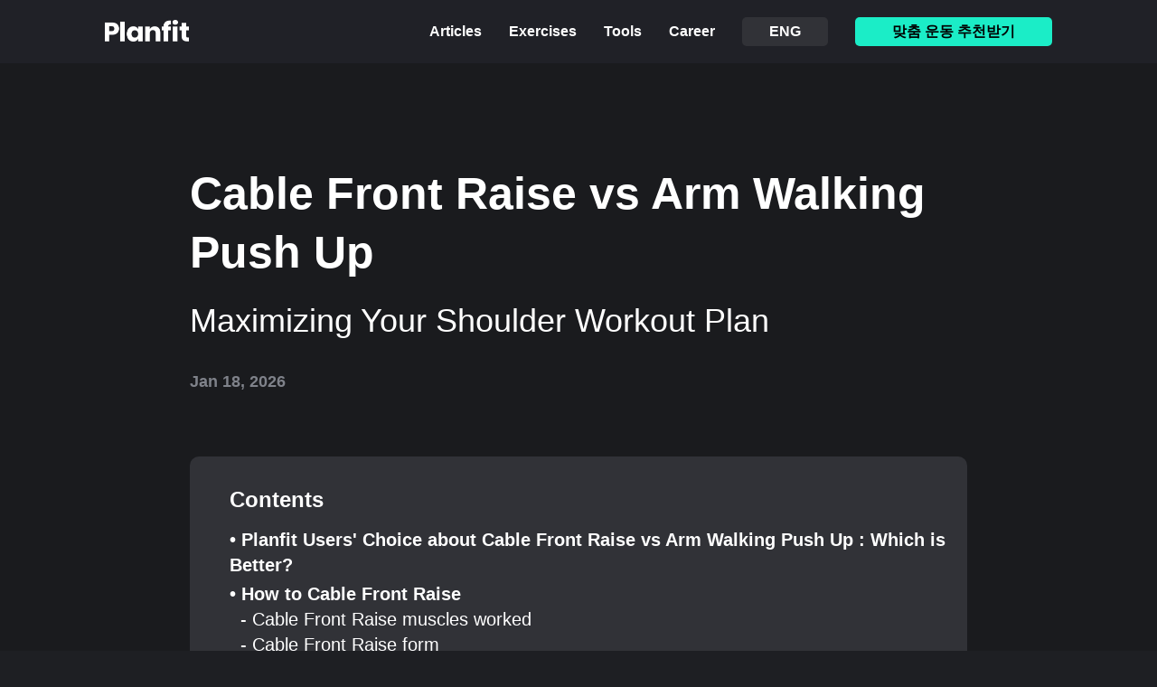

--- FILE ---
content_type: text/html; charset=utf-8
request_url: https://planfit.ai/ko/cable-front-raise-vs-arm-walking-push-up
body_size: 39237
content:
<!DOCTYPE html><html lang="ko" data-theme="dark"><head><meta charSet="utf-8"/><link rel="preconnect" href="/" crossorigin=""/><meta name="viewport" content="width=device-width, initial-scale=1"/><link rel="preload" as="image" href="/_next/static/media/Planfit-Logo-White.5e37203e.png"/><link rel="preload" as="image" href="/_next/static/media/x-logo-gray.f190e42e.png"/><link rel="preload" as="image" href="/_next/static/media/facebook-logo-gray.55962111.png"/><link rel="preload" as="image" href="/_next/static/media/linkedin-logo-gray.3bf19875.png"/><link rel="preload" as="image" href="/_next/static/media/share-gray.1a58ce6e.png"/><link rel="preload" as="image" href="/_next/static/media/app-download-banner-img_web.2a5b808f.png"/><link rel="preload" as="image" href="/_next/static/media/instagram.9b962771.png"/><link rel="preload" as="image" href="/_next/static/media/reddit.dec6c7ee.png"/><link rel="stylesheet" href="/_next/static/chunks/f7487f7e3f39e275.css" data-precedence="next"/><link rel="stylesheet" href="/_next/static/chunks/522c860169983fcb.css" data-precedence="next"/><link rel="stylesheet" href="/_next/static/chunks/46c8294daad20f19.css" data-precedence="next"/><link rel="stylesheet" href="/_next/static/chunks/3f36e2c514f7a081.css" data-precedence="next"/><link rel="preload" as="script" fetchPriority="low" href="/_next/static/chunks/d0f724a9b873717c.js"/><script src="/_next/static/chunks/eb5c283bcf5fe3ff.js" async=""></script><script src="/_next/static/chunks/08dcfc3b15383cd6.js" async=""></script><script src="/_next/static/chunks/b166d1c9c865fb07.js" async=""></script><script src="/_next/static/chunks/5c0edd4cdf7c4cd6.js" async=""></script><script src="/_next/static/chunks/turbopack-8080c58bb22c0cc5.js" async=""></script><script src="/_next/static/chunks/d96012bcfc98706a.js" async=""></script><script src="/_next/static/chunks/d80b3790a119a285.js" async=""></script><script src="/_next/static/chunks/f3c888ec34f2aa76.js" async=""></script><script src="/_next/static/chunks/967760ae8924c42e.js" async=""></script><script src="/_next/static/chunks/cd80e100b25d51c3.js" async=""></script><script src="/_next/static/chunks/528d68a9d4bf6b49.js" async=""></script><script src="/_next/static/chunks/807810c86b667205.js" async=""></script><script src="/_next/static/chunks/984f4f88cd865ee7.js" async=""></script><script src="/_next/static/chunks/807e48fa4f7235b8.js" async=""></script><script src="/_next/static/chunks/43657a6deeb7cbae.js" async=""></script><script src="/_next/static/chunks/05ee0b572b157a07.js" async=""></script><script src="/_next/static/chunks/ae4a178f3cefa7c7.js" async=""></script><script src="/_next/static/chunks/8cd1320ca5fb81be.js" async=""></script><script src="/_next/static/chunks/71933921d91592d7.js" async=""></script><script src="/_next/static/chunks/f096a868320b99d1.js" async=""></script><script src="/_next/static/chunks/a02ee3dd4f7e8244.js" async=""></script><script src="/_next/static/chunks/896a7a17d8e7c3f1.js" async=""></script><script src="/_next/static/chunks/70264f24a77bcd4e.js" async=""></script><script src="/_next/static/chunks/18f4a7be47af5ee2.js" async=""></script><script src="/_next/static/chunks/ccfb7524286e1ecf.js" async=""></script><script src="/_next/static/chunks/b13fa93de10a58d9.js" async=""></script><script src="/_next/static/chunks/db293d510628c2c4.js" async=""></script><script src="/_next/static/chunks/77c5b2a3a1497af6.js" async=""></script><link rel="preload" href="https://capi-automation.s3.us-east-2.amazonaws.com/public/client_js/capiParamBuilder/clientParamBuilder.bundle.js" as="script"/><link rel="preload" href="/_next/static/chunks/9dd2a10c0027feda.css" as="style"/><title>Cable Front Raise vs Arm Walking Push Up</title><meta name="description" content="Are you contemplating between Cable Front Raise and Arm Walking Push Up for your shoulder workout? Wondering which one offers more benefits or when to incorporate each into your routine for maximum effectiveness?"/><meta name="keywords" content="planfit, workout, plan, routines, Cable Front Raise, Arm Walking Push Up, exercise versus"/><script src="/_next/static/chunks/a6dad97d9634a72d.js" noModule=""></script></head><body style="background-color:#1a1b1e;margin:0;padding:0"><div hidden=""><!--$--><!--/$--></div><noscript><img height="1" width="1" style="display:none" src="https://www.facebook.com/tr?id=847714703287450&amp;ev=PageView&amp;noscript=1" alt=""/></noscript><!--$!--><template data-dgst="BAILOUT_TO_CLIENT_SIDE_RENDERING"></template><!--/$--><header class="Desktop-module-scss-module__8tdqSG__container"><nav><div class="Desktop-module-scss-module__8tdqSG__logoContainer"><a href="/ko"><img class="Desktop-module-scss-module__8tdqSG__logo" src="/_next/static/media/Planfit-Logo-White.5e37203e.png"/></a></div><ul class="Desktop-module-scss-module__8tdqSG__btnContainer"><li class="Desktop-module-scss-module__8tdqSG__navBtn"><a href="/ko/article"><span class="Desktop-module-scss-module__8tdqSG__navBtnText">Articles</span></a></li><li class="Desktop-module-scss-module__8tdqSG__navBtn"><a href="/ko/exercise"><span class="Desktop-module-scss-module__8tdqSG__navBtnText">Exercises</span></a></li><li class="Desktop-module-scss-module__8tdqSG__navBtn"><div><span class="Desktop-module-scss-module__8tdqSG__navBtnText">Tools</span></div></li><li class="Desktop-module-scss-module__8tdqSG__navBtn"><a href="https://career.planfit.ai/" target="_blank" rel="noopener noreferrer"><span class="Desktop-module-scss-module__8tdqSG__navBtnText">Career</span></a></li><li class="Desktop-module-scss-module__8tdqSG__navBtn"><button class="Desktop-module-scss-module__8tdqSG__languageBtn"><span class="Desktop-module-scss-module__8tdqSG__navBtnText">ENG</span></button></li><li class="Desktop-module-scss-module__8tdqSG__navBtn"><button class="Desktop-module-scss-module__8tdqSG__ctaBtn"><span class="Desktop-module-scss-module__8tdqSG__navBtnText">맞춤 운동 추천받기</span></button></li></ul></nav></header><main class="DesktopVersusContent-module-scss-module__2ysl6W__container"><section class="DesktopVersusContent-module-scss-module__2ysl6W__headerContainer"><h1 class="DesktopVersusContent-module-scss-module__2ysl6W__headerTitle">Cable Front Raise vs Arm Walking Push Up</h1><p class="DesktopVersusContent-module-scss-module__2ysl6W__headerSubTitle">Maximizing Your 
          Shoulder Workout Plan</p><span class="DesktopVersusContent-module-scss-module__2ysl6W__createdAtText">Jan 18, 2026</span></section><section class="DesktopVersusContent-module-scss-module__2ysl6W__indexContainer"><p class="DesktopVersusContent-module-scss-module__2ysl6W__indexHeaderTitle">Contents</p><ul><li class="DesktopVersusContent-module-scss-module__2ysl6W__indexListTitle"><a href="#userChoiceSection">• Planfit Users&#x27; Choice about Cable Front Raise vs Arm Walking Push Up : Which is Better?</a></li><li class="DesktopVersusContent-module-scss-module__2ysl6W__indexListTitle"><a href="#3019-title">• How to Cable Front Raise</a></li><ul><li class="DesktopVersusContent-module-scss-module__2ysl6W__indexListSubTitle"><a href="#3019-muscle-worked">- Cable Front Raise muscles worked</a></li><li class="DesktopVersusContent-module-scss-module__2ysl6W__indexListSubTitle"><a href="#3019-form">- Cable Front Raise form</a></li><li class="DesktopVersusContent-module-scss-module__2ysl6W__indexListSubTitle"><a href="#3019-coach&#x27;s-comment">- Coach&#x27;s Comment</a></li></ul><li class="DesktopVersusContent-module-scss-module__2ysl6W__indexListTitle"><a href="#3033-title">• How to Arm Walking Push Up</a></li><ul><li class="DesktopVersusContent-module-scss-module__2ysl6W__indexListSubTitle"><a href="#3033-muscle-worked">- Arm Walking Push Up Muscles worked</a></li><li class="DesktopVersusContent-module-scss-module__2ysl6W__indexListSubTitle"><a href="#3033-form">- Arm Walking Push Up form</a></li><li class="DesktopVersusContent-module-scss-module__2ysl6W__indexListSubTitle"><a href="#3033-coach&#x27;s-comment">- Coach&#x27;s Comment</a></li></ul></ul></section><section class="DesktopVersusContent-module-scss-module__2ysl6W__introContainer" id="userChoiceSection"><p class="DesktopVersusContent-module-scss-module__2ysl6W__intro">Are you contemplating between Cable Front Raise and Arm Walking Push Up for your shoulder workout? Wondering which one offers more benefits or when to incorporate each into your routine for maximum effectiveness?</p><p class="DesktopVersusContent-module-scss-module__2ysl6W__introSubDesc">Customize Your Shoulder Workout: Explore the Benefits of Cable Front Raise and Arm Walking Push Up for Better Comparison.</p><h2 class="DesktopVersusContent-module-scss-module__2ysl6W__planfitUserChoiceTitle">Planfit Users&#x27; Choice about Cable Front Raise vs Arm Walking Push Up :
Which is Better?</h2><p class="DesktopVersusContent-module-scss-module__2ysl6W__planfitUserChoiceDesc">Based on randomly selected data from 1 million completed workouts, Planfit users seem to prefer Cable Front Raise with a total of 3187 compared to
            172 for Arm Walking Push Up</p><p class="DesktopVersusContent-module-scss-module__2ysl6W__planfitUserChoiceDesc2">However, this is just a matter of preference for the majority. If you are wondering which of the two exercises to do right away, please read the text below. Compare the pros and cons of each exercise and choose the one that suits you better to proceed with.</p></section><div class="DesktopVersusContent-module-scss-module__2ysl6W__separator"></div><section id="3019-title" class="Desktop-module-scss-module__Wj1O-a__container"><h2 class="Desktop-module-scss-module__Wj1O-a__title">How to <!-- -->Cable Front Raise</h2><div class="Desktop-module-scss-module__Wj1O-a__videoContainer"><video playsInline="" muted="" autoPlay="" loop="" class="Desktop-module-scss-module__Wj1O-a__video" src="https://d2m0n84d5tgmh1.cloudfront.net/training-videos-watermarked/3019.mp4"></video><span class="Desktop-module-scss-module__Wj1O-a__videoDesc">Cable Front Raise gif</span></div><h3 id="3019-muscle-worked" class="Desktop-module-scss-module__Wj1O-a__targetMuscleTitle">Cable Front Raise muscles worked: Shoulder</h3><div id="3019-form" class="Desktop-module-scss-module__Wj1O-a__formContainer"><h4 class="Desktop-module-scss-module__Wj1O-a__formTitle">Form</h4><ol><li class="Desktop-module-scss-module__Wj1O-a__formList">1. Lift the cable up in front of your body, keeping your arms straight and your upper arms close to your sides.</li><li class="Desktop-module-scss-module__Wj1O-a__formList">2. As you lift the cable, squeeze your shoulder blades together.</li><li class="Desktop-module-scss-module__Wj1O-a__formList">3. Hold the cable at the top for a moment before slowly lowering it back down to the starting position.</li></ol></div><h3 id="3019-coach&#x27;s-comment" class="Desktop-module-scss-module__Wj1O-a__commentTitle">Coach&#x27;s Comment</h3><ol><li class="Desktop-module-scss-module__Wj1O-a__commentList">1. Keep your back straight and your core engaged throughout the movement.</li><li class="Desktop-module-scss-module__Wj1O-a__commentList">2. Don&#x27;t lift the cable too high or allow your arms to drift away from your body as you lift.</li><li class="Desktop-module-scss-module__Wj1O-a__commentList">3. Don&#x27;t arch your back or swing the cable up, as this can put strain on your lower back.</li></ol><p class="Desktop-module-scss-module__Wj1O-a__outro">If you want to know a detailed guide to Cable Front Raise, alternative exercises, and its benefits, check it out here. Check out the Cable Front Raise Guide page of our
        blog!</p><div class="Desktop-module-scss-module__Wj1O-a__CTABtnContainer"><span class="Desktop-module-scss-module__Wj1O-a__CTABtnDesc">Do you want to know more about Cable Front Raise methods?</span><button class="Buttons-module-scss-module__gP2mAq__regularButton" style="padding-top:4px;padding-bottom:4px">Exercise Guide</button></div></section><div class="DesktopVersusContent-module-scss-module__2ysl6W__separator"></div><section id="3033-title" class="Desktop-module-scss-module__Wj1O-a__container"><h2 class="Desktop-module-scss-module__Wj1O-a__title">How to <!-- -->Arm Walking Push Up</h2><div class="Desktop-module-scss-module__Wj1O-a__videoContainer"><video playsInline="" muted="" autoPlay="" loop="" class="Desktop-module-scss-module__Wj1O-a__video" src="https://d2m0n84d5tgmh1.cloudfront.net/training-videos-watermarked/3033.mp4"></video><span class="Desktop-module-scss-module__Wj1O-a__videoDesc">Arm Walking Push Up gif</span></div><h3 id="3033-muscle-worked" class="Desktop-module-scss-module__Wj1O-a__targetMuscleTitle">Arm Walking Push Up muscles worked: Shoulder</h3><div id="3033-form" class="Desktop-module-scss-module__Wj1O-a__formContainer"><h4 class="Desktop-module-scss-module__Wj1O-a__formTitle">Form</h4><ol><li class="Desktop-module-scss-module__Wj1O-a__formList">1. Slowly lower your body down towards the ground while keeping your right arm elevated.</li><li class="Desktop-module-scss-module__Wj1O-a__formList">2. Bend your right arm until your forearm is parallel to the ground.</li><li class="Desktop-module-scss-module__Wj1O-a__formList">3. Push your body back up to the starting position, using your right arm to help lift you.</li><li class="Desktop-module-scss-module__Wj1O-a__formList">4. Repeat the exercise on the other side.</li></ol></div><h3 id="3033-coach&#x27;s-comment" class="Desktop-module-scss-module__Wj1O-a__commentTitle">Coach&#x27;s Comment</h3><ol><li class="Desktop-module-scss-module__Wj1O-a__commentList">1. Make sure your form is correct throughout the exercise.</li><li class="Desktop-module-scss-module__Wj1O-a__commentList">2. Keep your core engaged and your back straight to prevent strain on your lower back.</li><li class="Desktop-module-scss-module__Wj1O-a__commentList">3. Use your arm strength to help you lift your body up, but not to the point where it causes your lower back to arch.</li></ol><p class="Desktop-module-scss-module__Wj1O-a__outro">If you want to know a detailed guide to Arm Walking Push Up, alternative exercises, and its benefits, check it out here. Check out the Arm Walking Push Up Guide page of our
        blog!</p><div class="Desktop-module-scss-module__Wj1O-a__CTABtnContainer"><span class="Desktop-module-scss-module__Wj1O-a__CTABtnDesc">Do you want to know more about Arm Walking Push Up methods?</span><button class="Buttons-module-scss-module__gP2mAq__regularButton" style="padding-top:4px;padding-bottom:4px">Exercise Guide</button></div></section><div class="DesktopVersusContent-module-scss-module__2ysl6W__separator"></div><section class="DesktopVersusContent-module-scss-module__2ysl6W__outroContainer"><h2 class="DesktopVersusContent-module-scss-module__2ysl6W__outroTitle">Get free AI personalized workout plan</h2><p class="DesktopVersusContent-module-scss-module__2ysl6W__outroDesc">Choosing exercises that align with your goals and body type is as important as consistency in your workout regime. Its about smart training that targets your specific fitness aspirations.</p><p class="DesktopVersusContent-module-scss-module__2ysl6W__outroDesc">To create a routine that incorporates the right exercises for you, explore our<!-- --> <a class="DesktopVersusContent-module-scss-module__2ysl6W__workoutGeneratorLink" target="_blank" rel="noreferrer" href="/ko/ai-workout-generator">[workout generator]</a> <!-- -->It&#x27;s a straightforward way to customize a workout plan to meet your unique needs and objectives, ensuring every effort contributes to your fitness journey.</p></section><section class="Desktop-module-scss-module__QaV9eG__container" style="margin-top:160px;margin-bottom:180px"><div class="Desktop-module-scss-module__QaV9eG__buttonsContainer"><button class="react-share__ShareButton Desktop-module-scss-module__QaV9eG__shareButton" style="background-color:transparent;border:none;padding:0;font:inherit;color:inherit;cursor:pointer"><img class="Desktop-module-scss-module__QaV9eG__shareButtonIcon" src="/_next/static/media/x-logo-gray.f190e42e.png"/></button><button class="react-share__ShareButton Desktop-module-scss-module__QaV9eG__shareButton" style="background-color:transparent;border:none;padding:0;font:inherit;color:inherit;cursor:pointer"><img class="Desktop-module-scss-module__QaV9eG__shareButtonIcon" src="/_next/static/media/facebook-logo-gray.55962111.png"/></button><button class="react-share__ShareButton Desktop-module-scss-module__QaV9eG__shareButton" style="background-color:transparent;border:none;padding:0;font:inherit;color:inherit;cursor:pointer"><img class="Desktop-module-scss-module__QaV9eG__shareButtonIcon" src="/_next/static/media/linkedin-logo-gray.3bf19875.png"/></button><div class="Desktop-module-scss-module__QaV9eG__shareButton"><img class="Desktop-module-scss-module__QaV9eG__shareButtonIcon" src="/_next/static/media/share-gray.1a58ce6e.png"/></div></div></section></main><section class="Desktop-module-scss-module__XtbVMG__container"><div class="Desktop-module-scss-module__XtbVMG__contentBox"><div class="Desktop-module-scss-module__XtbVMG__leftBox"><p class="Desktop-module-scss-module__XtbVMG__titleText">플랜핏 앱을 다운받고 개인화된 운동 플랜과<br/> <!-- -->더 자세한 운동 가이드를 이용해 보세요!</p><button class="Buttons-module-scss-module__gP2mAq__regularButton">지금 시작하기</button></div><img class="Desktop-module-scss-module__XtbVMG__bannerImage" src="/_next/static/media/app-download-banner-img_web.2a5b808f.png" alt="Banner Image"/></div></section><footer class="Desktop-module-scss-module__KFMs8W__container"><div class="Desktop-module-scss-module__KFMs8W__contentBox"><div class="Desktop-module-scss-module__KFMs8W__leftSection"><a href="/ko"><img class="Desktop-module-scss-module__KFMs8W__logo" src="/_next/static/media/Planfit-Logo-White.5e37203e.png"/></a><p class="Desktop-module-scss-module__KFMs8W__copyrightText">Copyright ⓒ 2026 Planfit Inc.</p></div><div class="Desktop-module-scss-module__KFMs8W__rightSection"><div><a href="https://www.instagram.com/planfit.ai/" target="_blank" rel="noreferrer"><img class="Desktop-module-scss-module__KFMs8W__socialIcon" src="/_next/static/media/instagram.9b962771.png" alt="Instagram Icon"/></a><a href="https://www.reddit.com/r/planfit/" target="_blank" rel="noreferrer"><img class="Desktop-module-scss-module__KFMs8W__socialIcon" src="/_next/static/media/reddit.dec6c7ee.png" alt="Reddit Icon"/></a></div><div class="Desktop-module-scss-module__KFMs8W__privacyPolicyBox"><a href="/ko/privacy"><span class="Desktop-module-scss-module__KFMs8W__privacyPolicyText">개인정보처리방침</span></a><div class="Desktop-module-scss-module__KFMs8W__bulkhead"></div><a href="/ko/terms-and-conditions"><span class="Desktop-module-scss-module__KFMs8W__privacyPolicyText">이용약관</span></a><div class="Desktop-module-scss-module__KFMs8W__bulkhead"></div><a href="https://blush-viper-9fa.notion.site/1f955993242e80c6bd7df1d181a87690?pvs=4" target="_blank" rel="noopener noreferrer"><span class="Desktop-module-scss-module__KFMs8W__privacyPolicyText">위치기반 서비스이용약관</span></a></div></div></div></footer><!--$--><!--/$--><script src="/_next/static/chunks/d0f724a9b873717c.js" id="_R_" async=""></script><script>(self.__next_f=self.__next_f||[]).push([0])</script><script>self.__next_f.push([1,"1:\"$Sreact.fragment\"\n2:I[339756,[\"/_next/static/chunks/d96012bcfc98706a.js\",\"/_next/static/chunks/d80b3790a119a285.js\"],\"default\"]\n3:I[837457,[\"/_next/static/chunks/d96012bcfc98706a.js\",\"/_next/static/chunks/d80b3790a119a285.js\"],\"default\"]\n4:I[329306,[\"/_next/static/chunks/f3c888ec34f2aa76.js\"],\"default\"]\n7:I[897367,[\"/_next/static/chunks/d96012bcfc98706a.js\",\"/_next/static/chunks/d80b3790a119a285.js\"],\"OutletBoundary\"]\n8:\"$Sreact.suspense\"\na:I[897367,[\"/_next/static/chunks/d96012bcfc98706a.js\",\"/_next/static/chunks/d80b3790a119a285.js\"],\"ViewportBoundary\"]\nc:I[897367,[\"/_next/static/chunks/d96012bcfc98706a.js\",\"/_next/static/chunks/d80b3790a119a285.js\"],\"MetadataBoundary\"]\ne:I[168027,[\"/_next/static/chunks/d96012bcfc98706a.js\",\"/_next/static/chunks/d80b3790a119a285.js\"],\"default\"]\n:HL[\"/_next/static/chunks/f7487f7e3f39e275.css\",\"style\"]\n:HL[\"/_next/static/chunks/522c860169983fcb.css\",\"style\"]\n:HC[\"/\",\"\"]\n:HL[\"/_next/static/chunks/46c8294daad20f19.css\",\"style\"]\n:HL[\"/_next/static/chunks/3f36e2c514f7a081.css\",\"style\"]\n"])</script><script>self.__next_f.push([1,"0:{\"P\":null,\"b\":\"B12TgqJQ9LUqq4HipvGP4\",\"c\":[\"\",\"ko\",\"cable-front-raise-vs-arm-walking-push-up\"],\"q\":\"\",\"i\":false,\"f\":[[[\"\",{\"children\":[[\"locale\",\"ko\",\"d\"],{\"children\":[[\"versus-content\",\"cable-front-raise-vs-arm-walking-push-up\",\"d\"],{\"children\":[\"__PAGE__\",{}]}]}]},\"$undefined\",\"$undefined\",true],[[\"$\",\"$1\",\"c\",{\"children\":[null,[\"$\",\"html\",null,{\"lang\":\"ko\",\"data-theme\":\"dark\",\"suppressHydrationWarning\":true,\"children\":[\"$\",\"body\",null,{\"style\":{\"backgroundColor\":\"#1a1b1e\",\"margin\":0,\"padding\":0},\"children\":[\"$\",\"$L2\",null,{\"parallelRouterKey\":\"children\",\"error\":\"$undefined\",\"errorStyles\":\"$undefined\",\"errorScripts\":\"$undefined\",\"template\":[\"$\",\"$L3\",null,{}],\"templateStyles\":\"$undefined\",\"templateScripts\":\"$undefined\",\"notFound\":[[\"$\",\"$L4\",null,{}],[]],\"forbidden\":\"$undefined\",\"unauthorized\":\"$undefined\"}]}]}]]}],{\"children\":[[\"$\",\"$1\",\"c\",{\"children\":[[[\"$\",\"link\",\"0\",{\"rel\":\"stylesheet\",\"href\":\"/_next/static/chunks/f7487f7e3f39e275.css\",\"precedence\":\"next\",\"crossOrigin\":\"$undefined\",\"nonce\":\"$undefined\"}],[\"$\",\"link\",\"1\",{\"rel\":\"stylesheet\",\"href\":\"/_next/static/chunks/522c860169983fcb.css\",\"precedence\":\"next\",\"crossOrigin\":\"$undefined\",\"nonce\":\"$undefined\"}],[\"$\",\"script\",\"script-0\",{\"src\":\"/_next/static/chunks/967760ae8924c42e.js\",\"async\":true,\"nonce\":\"$undefined\"}],[\"$\",\"script\",\"script-1\",{\"src\":\"/_next/static/chunks/cd80e100b25d51c3.js\",\"async\":true,\"nonce\":\"$undefined\"}],[\"$\",\"script\",\"script-2\",{\"src\":\"/_next/static/chunks/528d68a9d4bf6b49.js\",\"async\":true,\"nonce\":\"$undefined\"}],[\"$\",\"script\",\"script-3\",{\"src\":\"/_next/static/chunks/807810c86b667205.js\",\"async\":true,\"nonce\":\"$undefined\"}],[\"$\",\"script\",\"script-4\",{\"src\":\"/_next/static/chunks/984f4f88cd865ee7.js\",\"async\":true,\"nonce\":\"$undefined\"}],[\"$\",\"script\",\"script-5\",{\"src\":\"/_next/static/chunks/807e48fa4f7235b8.js\",\"async\":true,\"nonce\":\"$undefined\"}],[\"$\",\"script\",\"script-6\",{\"src\":\"/_next/static/chunks/43657a6deeb7cbae.js\",\"async\":true,\"nonce\":\"$undefined\"}],[\"$\",\"script\",\"script-7\",{\"src\":\"/_next/static/chunks/05ee0b572b157a07.js\",\"async\":true,\"nonce\":\"$undefined\"}],[\"$\",\"script\",\"script-8\",{\"src\":\"/_next/static/chunks/ae4a178f3cefa7c7.js\",\"async\":true,\"nonce\":\"$undefined\"}],[\"$\",\"script\",\"script-9\",{\"src\":\"/_next/static/chunks/8cd1320ca5fb81be.js\",\"async\":true,\"nonce\":\"$undefined\"}],[\"$\",\"script\",\"script-10\",{\"src\":\"/_next/static/chunks/71933921d91592d7.js\",\"async\":true,\"nonce\":\"$undefined\"}],[\"$\",\"script\",\"script-11\",{\"src\":\"/_next/static/chunks/f096a868320b99d1.js\",\"async\":true,\"nonce\":\"$undefined\"}]],\"$L5\"]}],{\"children\":[[\"$\",\"$1\",\"c\",{\"children\":[null,[\"$\",\"$L2\",null,{\"parallelRouterKey\":\"children\",\"error\":\"$undefined\",\"errorStyles\":\"$undefined\",\"errorScripts\":\"$undefined\",\"template\":[\"$\",\"$L3\",null,{}],\"templateStyles\":\"$undefined\",\"templateScripts\":\"$undefined\",\"notFound\":\"$undefined\",\"forbidden\":\"$undefined\",\"unauthorized\":\"$undefined\"}]]}],{\"children\":[[\"$\",\"$1\",\"c\",{\"children\":[\"$L6\",[[\"$\",\"link\",\"0\",{\"rel\":\"stylesheet\",\"href\":\"/_next/static/chunks/46c8294daad20f19.css\",\"precedence\":\"next\",\"crossOrigin\":\"$undefined\",\"nonce\":\"$undefined\"}],[\"$\",\"link\",\"1\",{\"rel\":\"stylesheet\",\"href\":\"/_next/static/chunks/3f36e2c514f7a081.css\",\"precedence\":\"next\",\"crossOrigin\":\"$undefined\",\"nonce\":\"$undefined\"}],[\"$\",\"script\",\"script-0\",{\"src\":\"/_next/static/chunks/ccfb7524286e1ecf.js\",\"async\":true,\"nonce\":\"$undefined\"}],[\"$\",\"script\",\"script-1\",{\"src\":\"/_next/static/chunks/b13fa93de10a58d9.js\",\"async\":true,\"nonce\":\"$undefined\"}],[\"$\",\"script\",\"script-2\",{\"src\":\"/_next/static/chunks/70264f24a77bcd4e.js\",\"async\":true,\"nonce\":\"$undefined\"}],[\"$\",\"script\",\"script-3\",{\"src\":\"/_next/static/chunks/db293d510628c2c4.js\",\"async\":true,\"nonce\":\"$undefined\"}],[\"$\",\"script\",\"script-4\",{\"src\":\"/_next/static/chunks/77c5b2a3a1497af6.js\",\"async\":true,\"nonce\":\"$undefined\"}]],[\"$\",\"$L7\",null,{\"children\":[\"$\",\"$8\",null,{\"name\":\"Next.MetadataOutlet\",\"children\":\"$@9\"}]}]]}],{},null,false,false]},null,false,false]},null,false,false]},null,false,false],[\"$\",\"$1\",\"h\",{\"children\":[null,[\"$\",\"$La\",null,{\"children\":\"$@b\"}],[\"$\",\"div\",null,{\"hidden\":true,\"children\":[\"$\",\"$Lc\",null,{\"children\":[\"$\",\"$8\",null,{\"name\":\"Next.Metadata\",\"children\":\"$@d\"}]}]}],null]}],false]],\"m\":\"$undefined\",\"G\":[\"$e\",[]],\"S\":true}\n"])</script><script>self.__next_f.push([1,"f:I[982600,[\"/_next/static/chunks/967760ae8924c42e.js\",\"/_next/static/chunks/cd80e100b25d51c3.js\",\"/_next/static/chunks/528d68a9d4bf6b49.js\",\"/_next/static/chunks/807810c86b667205.js\",\"/_next/static/chunks/984f4f88cd865ee7.js\",\"/_next/static/chunks/807e48fa4f7235b8.js\",\"/_next/static/chunks/43657a6deeb7cbae.js\",\"/_next/static/chunks/05ee0b572b157a07.js\",\"/_next/static/chunks/ae4a178f3cefa7c7.js\",\"/_next/static/chunks/8cd1320ca5fb81be.js\",\"/_next/static/chunks/71933921d91592d7.js\",\"/_next/static/chunks/f096a868320b99d1.js\"],\"LocaleHtmlLang\"]\n10:I[57691,[\"/_next/static/chunks/967760ae8924c42e.js\",\"/_next/static/chunks/cd80e100b25d51c3.js\",\"/_next/static/chunks/528d68a9d4bf6b49.js\",\"/_next/static/chunks/807810c86b667205.js\",\"/_next/static/chunks/984f4f88cd865ee7.js\",\"/_next/static/chunks/807e48fa4f7235b8.js\",\"/_next/static/chunks/43657a6deeb7cbae.js\",\"/_next/static/chunks/05ee0b572b157a07.js\",\"/_next/static/chunks/ae4a178f3cefa7c7.js\",\"/_next/static/chunks/8cd1320ca5fb81be.js\",\"/_next/static/chunks/71933921d91592d7.js\",\"/_next/static/chunks/f096a868320b99d1.js\"],\"ExternalStylesheets\"]\n11:I[479520,[\"/_next/static/chunks/967760ae8924c42e.js\",\"/_next/static/chunks/cd80e100b25d51c3.js\",\"/_next/static/chunks/528d68a9d4bf6b49.js\",\"/_next/static/chunks/807810c86b667205.js\",\"/_next/static/chunks/984f4f88cd865ee7.js\",\"/_next/static/chunks/807e48fa4f7235b8.js\",\"/_next/static/chunks/43657a6deeb7cbae.js\",\"/_next/static/chunks/05ee0b572b157a07.js\",\"/_next/static/chunks/ae4a178f3cefa7c7.js\",\"/_next/static/chunks/8cd1320ca5fb81be.js\",\"/_next/static/chunks/71933921d91592d7.js\",\"/_next/static/chunks/f096a868320b99d1.js\"],\"\"]\n12:[\"$\",\"img\",null,{\"height\":\"1\",\"width\":\"1\",\"style\":{\"display\":\"none\"},\"src\":\"https://www.facebook.com/tr?id=847714703287450\u0026ev=PageView\u0026noscript=1\",\"alt\":\"\"}]\n5:[[\"$\",\"$Lf\",null,{\"locale\":\"ko\"}],[\"$\",\"$L10\",null,{}],[[\"$\",\"$L11\",null,{\"id\":\"meta-pixel\",\"strategy\":\"afterInteractive\",\"dangerouslySetInnerHTML\":{\"__html\":\"\\n!function(f,b,e,v,n,t,s)\\n{if(f.fbq)return;n=f.fbq=function(){n.callMethod?\\nn.callMethod.apply(n,arguments):n.queue.push(arguments)};\\nif(!f._fbq)f._fbq=n;n.push=n;n.loaded=!0;n.version='2.0';\\nn.queue=[];t=b.createElement(e);t.async=!0;\\nt.src=v;s=b.getElementsByTagName(e)[0];\\ns.parentNode.insertBefore(t,s)}(window, document,'script',\\n'https://connect.facebook.net/en_US/fbevents.js');\\n\\n// Meta Pixel 초기화 (고급 매칭은 클라이언트에서 동적으로 설정)\\n// 사용자 정보는 _app.tsx에서 로그인 후 동적으로 추가됨\\n// 주의: advancedMatching이 있는 경우 metaPixelInit.ts에서 init을 호출하므로\\n// 여기서는 기본 init만 호출 (중복 호출 방지)\\nfbq('init', '847714703287450');\\nfbq('track', 'PageView');\\n    \"}}],[\"$\",\"noscript\",null,{\"children\":\"$12\"}]],false,[\"$\",\"$L11\",null,{\"src\":\"https://capi-automation.s3.us-east-2.amazonaws.com/public/client_js/capiParamBuilder/clientParamBuilder.bundle.js\",\"strategy\":\"afterInteractive\"}],\"$L13\"]\n"])</script><script>self.__next_f.push([1,"b:[[\"$\",\"meta\",\"0\",{\"charSet\":\"utf-8\"}],[\"$\",\"meta\",\"1\",{\"name\":\"viewport\",\"content\":\"width=device-width, initial-scale=1\"}]]\n"])</script><script>self.__next_f.push([1,"14:I[175696,[\"/_next/static/chunks/967760ae8924c42e.js\",\"/_next/static/chunks/cd80e100b25d51c3.js\",\"/_next/static/chunks/528d68a9d4bf6b49.js\",\"/_next/static/chunks/807810c86b667205.js\",\"/_next/static/chunks/984f4f88cd865ee7.js\",\"/_next/static/chunks/807e48fa4f7235b8.js\",\"/_next/static/chunks/43657a6deeb7cbae.js\",\"/_next/static/chunks/05ee0b572b157a07.js\",\"/_next/static/chunks/ae4a178f3cefa7c7.js\",\"/_next/static/chunks/8cd1320ca5fb81be.js\",\"/_next/static/chunks/71933921d91592d7.js\",\"/_next/static/chunks/f096a868320b99d1.js\"],\"default\"]\n15:Ta51,4) 요금 지불 \n\n구독 서비스 및 기타 유료 서비스(이하 통칭하여 “상품\"이라 합니다)를 구매하는 경우, 회원은 플랜핏 및 회원이 이용하는 세금과 수수료를 포함한 모든 요금을 지불할 것에 동의합니다. \n\n회원이 이용하는 앱스토어 기타 지불 처리 서비스의 약관을 준수해야 하며, 그에 따른 계약상의 책임을 이행해야 합니다. \n\n회원이 앱스토어를 통해 상품을 구매하는 경우, 모든 지급 관련 질문, 문제, 불만 등은 회원이 사용하는 앱스토어의 지불 처리 서비스 약관에 따라 처리될 것입니다. 플랜핏은 이에 대해 관여할 권한이 없으며 어떠한 법적 책임도 부담하지 않습니다. \n\n플랜핏은 회원의 단말의 설정을 변경할 수 없습니다. 회원이 스스로의 판단으로 단말에서 인증절차가 생략된 간편결제 기능이 가능하도록 설정하여 상품을 구매하는 경우 이에 대해 플랜핏은 관여할 수 없으며 책임을 부담하지 않습니다. \n\n- 회원이 플랜핏에 직접 결제하는 방법으로 지불하는 경우 적용되는 추가 약관\n    \n    회원이 플랜핏에 직접 결제하는 경우, 플랜핏은 이미 결제를 요청하였거나 지급받은 경우에도 청구상 오류나 실수를 정정할 수 있습니다. 회원이 지불 거절을 시작하거나 회원이 선택한 지불 방법으로 이루어진 지급을 취소하는 경우, 플랜핏은 단독 재량으로 회원의 유료 서비스 및/또는 회원의 계정을 즉시 해지할 수 있습니다.\n    \n    만일 만료, 잔고 부족 등으로 인해 결제가 성공적으로 이루어지지 않거나, 회원이 결제 방법 정보를 수정하지 않고 유료 서비스를 해지 또는 취소하지 않은 경우, 회원은 여전히 미납금에 대한 책임을 부담하며, 유료 서비스 이용이 제한될 수 있습니다. 결제 정보 업데이트 시 플랜핏이 결제 방법으로 요금을 계속하여 청구할 권리를 플랜핏에 부여하게 되며, 이로써 회원의 결제 청구일이 변경될 수 있습니다. 또한, 회원은 귀하의 신용카드나 직불카드 발급자가 제공한 신용카드 또는 직불카드의 업데이트 또는 교체된 만료날짜 및 카드번호를 회사가 받아볼 수 있도록 승인합니다. 회원의 지불 조건은 회원의 지불방법에 따르며, 회원과 회원이 선택한 지불방법의 금융기관, 신용카드 발급사 또는 기타 제공업체 간의 계약에 따라 결정될 수 있습니다.16:Tbe6,1) 회원자격은 회원가입 후 탈퇴하는 시점까지 유지됩니다. \n2) 회원이 다음 각호의 사유에 해당하는 경우, 플랜핏은 회원자격을 제한 및 정지시킬 수 있습니다. 이로 인하여 플랜핏이 손해를 입은 경우, 회원은 그러한 손해를 배상하여야 합니다. \n\n(1) 가입 신청시에 허위 내용을 등록한 경우\n(2) 다른 사람의 서비스 이용을 방해하거나 그 정보를 도용하는 등 질서를 위협하는 경우\n(3) 플랜핏을 이용하여 법령 또는 이 약관이 금지하거나 공서양속에 반하는 행위를 하는 경우\n(4) 플랜핏에 소속된 코치에게 고객 응대 근로자 보호 조치에 대한 위반 행위를 한 경우 \n(5) 다음과 같은 행위 등으로 플랜핏의 건전한 운영을 해하거나 업무를 방해하는 경우 \n     가. 플랜핏과 관련하여 근"])</script><script>self.__next_f.push([1,"거 없는 사실 또는 허위의 사실을 적시하거나 유포하여 플랜핏의 명예를 실추시키\n          고 회사의 신뢰성을 해하는 경우 \n     나. 회사의 운영과정에서 직원에게 폭언 또는 음란한 언행을 하여 업무환경을 해하는 경우 \n     다. 회사의 운영과정에서 이유없는 잦은 연락이나 소란 또는 협박, 인과관계가 입증되지 않는 피해에 대한 \n           보상 요구 등으로 업무를 방해하는 경우 \n(6) 타인의 정보를 도용하는 경우 \n(7) 이용목적에 부합하지 않거나 해당 서비스의 취지와 무관한 콘텐츠**를 업로드한 경우**\n(8) 회사의 사전 서면 승낙없이 서비스를 이용하여 영업활동을 하는 경우 \n(9) 서비스에 위해를 가하거나 변경하는 경우 \n(10) 서비스를 통해 얻은 정보를 회사의 사전 승낙없이 서비스 이용 이외의 목적으로 복제하거나, 이를 출판 및 방송 등에 사용하거나, 제 3자에게 제공하는 경우 \n(11) 비난, 모욕적이거나 명예훼손적인 내용 또는 공서양속에 위반되는 저속, 음란한 내용의 정보를 유포하는 행위를 한 경우 \n(12) 타인의 개인정보를 수집 혹은 타인의 개인정보가 포함된 경우\n(13) 다른 회원을 희롱 또는 위협하거나, 특정 이용자에게 지속적으로 고통 또는 불편을 주는 행위를 한 경우 \n(14) 불법적/차별적/악의적인 사항에 대한 논의 선동 행위를 한 경우\n(15) 이 약관의 \"회원의 의무\"를 포함하여 기타 회사가 정한 제반 규정 도는 이용 조건 등을 위반한 경우 \n\n3) 플랜핏이 회원 자격을 제한‧정지 시킨후, 동일한 행위가 2회이상 반복되거나 30일이내에 그 사유가 시정되지 아니하는 경우 플랜핏은 회원자격을 상실시킬 수 있습니다.\n4) 플랜핏이 회원자격을 상실시키는 경우에는 회원등록을 말소합니다. 이 경우 회원에게 이를 통지하고, 회원등록 말소전에 최소한 14일 이상의 기간을 정하여 소명할 기회를 부여합니다.17:Tb61,1) 고객 센터\n\n플랜핏의 서비스 및 기능에 대한 자세한 정보를 확인하거나 계정과 관련하여 도움이 필요한 경우 플랜핏 모바일 어플리케이션을 통해 문의해주시기 바랍니다. 특정 상황에서는 회원의 컴퓨터 또는 모바일에 대한 전체 액세스 권한을 고객 센터에 제공하는 원격 액세스 지원 도구를 사용하여 회원을 지원하는 것이 최선일 수 있습니다. 이러한 액세스 권한을 제공하기를 원하지 않는 경우, 원격 액세스 도구를 통한 지원에 동의하지 않으시면 됩니다. 이 경우 고객 센터에서는 다른 수단을 사용해서 지원 서비스를 제공합니다. 본 이용 약관과 고객 센터 또는 플랜핏 모바일 어플리케이션 내 다른 부분에서 제공되는 내용 사이에 불일치가 존재하는 경우, 본 이용 약관이 우선적으로 적용됩니다.\n\n2) 효력 유지 조항\n\n본 이용 약관의 특정 조항이 무효, 불법 또는 시행 불가능한 것으로 판명되는 경우에도 나머지 다른 조항의 유효성, 법적 타당성 및 시행 가능성은 여전히 전적인 효력을 유지합니다.\n\n3) 이용 약관의 변경 및 양도\n\n플랜핏은 수시로 본 이용 약관을 변경할 수 있습니다. 플랜핏은 변경 사항이 적용되기 최소 7일 이전에 관련 내용을 회원에게 통지합니다. 다만, 회원에게 불리하게 약관 내용을 변경하는 경우에는 최소한 30일 이상의 사전 유예기간을 두고 공지합니다. 이 경우 \"회사\"는 개정 전 내용과 개정 후 내용을 명확하게 비교하여 “이용자”가 알기 쉽도록 표시합니다. 플랜핏은 언제라도 회원과의 계약(관련 권리 및 의무 포함)을 양도 또는 이전할 수 있으며, 회원은 이러한 양도 또는 이전과 관련하여 플랜핏에 협조하는 데 동의"])</script><script>self.__next_f.push([1,"합니다.\n\n4) 재판권 및 준거법\n\n(1) 본 계약은 국제사법 원칙에 관계없이 본사 국가의 법률에 의해 규율됩니다. 본 계약으로 인해 발생하는 모든 분쟁은 플랜핏이 위치한 지역 내의 법원에 제기됩니다. 또한 개인 관할권, 불편한 포럼, 장소 또는 기타 유사한 원칙의 부족에 근거한 방어를 포기하는데 동의합니다. 또한 귀하는 본사 국가의 법원이 내린 판결이 귀하의 거주 국가에서 집행 가능하다는데 동의합니다. 본사 국가란 플랜핏과 귀하 사이에 분쟁이 발생하는 동안 언제든지 플랜핏이 본사 소재지로 지정하는 국가입니다. 단, 플랜핏은 필요한 경우 그러한 변경 사항 및 적절한 정부 기관을 귀하게에 통지하여 단독 재량 내에서 수시로 재지정할 수 있습니다. \n\n(2) 플랜핏과 이용자간에 제기된 소송에는 본사 국가의 법을 적용합니다"])</script><script>self.__next_f.push([1,"13:[\"$\",\"$L14\",null,{\"formats\":\"$undefined\",\"locale\":\"ko\",\"messages\":{\"404\":{\"section\":{\"subTitle\":\"페이지의 주소가 잘못 입력되었거나,\\n주소의 삭제 또는 변경으로 사용하실 수 없습니다.\",\"title\":\"죄송합니다. 페이지를 찾을 수 없습니다.\"},\"goHomeBtn\":{\"title\":\"홈으로 돌아가기\"}},\"500\":{\"section\":{\"title\":\"서비스와 연결할 수 없습니다.\",\"subTitle\":\"문제를 해결하기 위해 노력중입니다.\\n페이지를 새로고침하거나, 잠시 후 다시 시도해주세요.\"},\"goHomeBtn\":{\"title\":\"홈으로 돌아가기\"}},\"TrainingModelItemDetail\":{\"metaData\":{\"keywords\":\"{trainingModelName},플랜핏,운동 가이드\",\"title\":\"{trainingModelName} - 자세, 팁, 자극부위 등\"},\"sectionTitle\":{\"coachTip\":\"코치의 탭\",\"caution\":\"주의사항\",\"guide\":\"운동 가이드\"},\"sectionSubtitle\":{\"startingPostion\":\"시작 자세\",\"breathing\":\"호흡법\",\"movement\":\"운동 동작\"},\"alternativeSection\":{\"more\":\"더보기\",\"title\":\"비슷한 다른 운동\"},\"CTABtn\":{\"title\":\"무료 플랜 받기\",\"desc\":\"{name}이(가) 포함된 {part}운동 루틴이 궁금하시나요?\"}},\"ArticlePage\":{\"metaData\":{\"keywords\":\"플랜핏, 운동, 식단, 다이어트\",\"title\":\"플랜핏 아티클 : 운동, 식단, 건강과 피트니스\",\"description\":\"더 똑똑하고 빠른 변화를 위해 플랜핏 아티클을 읽어보세요. 다이어트와 체중 감량, 벌크업 등 운동을 넘어 식단, 건강 전반적인 분야를 다룹니다.\"},\"header\":{\"title\":\"모두를 위한 운동, 건강 정보\"}},\"ArticleDetailPage\":{\"metaData\":{\"keywords\":\"{tags},플랜핏\",\"title\":\"{title} l Planfit Article\"}},\"LandingPage\":{\"socialProofSection\":{\"also\":\"여러 매체에서 인정받고 있습니다.\",\"storeRating\":\"스토어 평점\",\"desc\":\"플랜핏은 전 세계 수십만 명의 변화를 돕고 있으며\",\"users\":\"글로벌 유저\",\"workoutLog\":\"운동 기록 수\"},\"reviewCardItem2\":{\"nameText\":\"joe****\",\"mainText\":\"PT 없이 혼자 운동해 보려고\\n아등바등하던 헬갓난아기였을 때\\n플랜핏 덕분에 중량도 나름 천천히 올리고 운동에 재미를 붙일 수 있게 되었어요 🥰\\n그 결과 50일 동안 인바디 체지방률 31%에서 23% 달성, 근육 0.7kg\\n상승, 체지방 6.5kg 감량했습니다.\",\"dayText\":\"Dec, 2022\"},\"reviewCardItem3\":{\"nameText\":\"new****\",\"mainText\":\"PT를 받는데도 기구 이름도\\n모르겠고 자세도 기억이 안 나서\\n유산소만 탔는데 플랜핏에서 루틴도 짜주고 자세도 알려줘서 7개월쯤 쓰면서 헬스에 재미 붙였어요.\\n트레이너 쌤도 친구들도 무슨 앱이냐고 물어봐요. 나만 알고싶움ㅠㅠㅠ\",\"dayText\":\"Jul, 2023\"},\"reviewCardItem4\":{\"nameText\":\"sim****\",\"mainText\":\"이제는 오늘 할 운동이 기대돼요. 혹시 내가 하려는 기구를 누가 사용하더라도 다른 운동으로 대체할 수 있어서 고민도 없구요! 운동이 고민이 아닌 기대로 바뀌니 당연히 재밌어지고, 재밌으니 자주 하게 되고! 운동을 자주 하니 건강해지는 아주 당연한 변화를 기분 좋게 겪고 있습니다! 고마워요 플랜핏❤️\",\"dayText\":\"Jun, 2023\"},\"reviewCardItem1\":{\"nameText\":\"par****\",\"mainText\":\"헬스를 본격적으로 시작한 것은 \\n약 100일 남짓입니다. \\n그동안 근육량은 늘어나고 \\n체지방은 약 7.5키로가 빠졌습니다.\\n가장 놀라운 변화는, \\n2018년부터 복용해 온 고혈압약을 끊었다는 것입니다. 그 어렵다는 것을 \\n플랜핏과 함께 제가 해냈습니다.\",\"dayText\":\"Feb, 2023\"},\"mainSection\":{\"ctaBtnTitle_B\":\"AI 맞춤 운동 추천받기\",\"desc\":\"대한민국 1등 운동 어플. 헬스장 루틴과 홈트 루틴 운동 추천, 간편한 기록까지. 초보자 운동 루틴은 플랜핏.\",\"ctaBtnTitle\":\"맞춤 운동 추천받기\",\"title\":\"운동이 쉬워진다.\\n플랜핏 하나면\\n운동 고민 끝\",\"ctaBtnTitle_A\":\"맞춤 운동 추천받기\"},\"lastSection\":{\"CTABtnTitle_B\":\"AI 맞춤 운동 추천받기\",\"CTABtnTitle\":\"맞춤 운동 추천받기\",\"CTABtnTitle_A\":\"맞춤 운동 추천받기\",\"titleText\":\"플랜핏없이\\n어떻게 운동했지?\\n검증된 운동 어플,\\n플랜핏\"},\"function2Section\":{\"CTABtnTitle\":\"운동 가이드 보기\",\"title\":\"“이렇게 하는 게 맞나?”\\n걱정할 필요 없어요.\",\"desc1\":\"수백 가지 운동의 영상과 상세한 가이드 확인하세요.\",\"desc2\":\"영상을 따라 운동하며 정확한 자극 점을 찾아보세요. 가이드에는\\n운동별 자세와 팁, 심지어 호흡법까지 제공합니다.\\n성장을 위한 무게와 횟수, 세트 수까지 추천해 드리니 그대로 따라 운동하면 돼요.\"},\"function3Section\":{\"CTABtnTitle\":\"AI 운동 코칭받기\",\"title\":\"“PT는 부담되는데”\\n고민하지 마세요.\",\"desc1\":\"AI 트레이너를 만나보세요. 어디서든 PT 를 받을 수 있습니다. \",\"desc2\":\"플랜핏의 데이터와 ChatGPT가 결합된 피트니스 특화 AI 코치 ‘맥스'를\\n소개합니다. 초개인화된 코칭을 제공하는 맥스는 질문에 대답해 줄 뿐 아니라\\n먼저 당신에게 말을 걸고, 운동 강도를 조절해 주고, 꾸준히 운동할 수 있도록\\n동기를 부여합니다.\"},\"function4Section\":{\"CTABtnTitle\":\"응원 받으며 운동하기\",\"title\":\"“오늘만 운동 쉴까\\\"\\n함께 이겨내요.\",\"desc2\":\"국내 최대 운동 커뮤니티에서 소통하고, 공유하고, 응원하세요.\\n플랜핏 커뮤니티에서 수많은 사람들과 연결됩니다.\\n서로를 팔로우하고 운동을 공유하고 소통하며 응원해 보세요.\",\"desc1\":\"건강한 헬스 갤러리, 커뮤니티에서 동기부여 받으세요.\"},\"altTag\":{\"aiTrainerSectionMockup\":\"ai-트레이너-의-채팅-pt-화면\",\"floatingQR\":\"떠다니는-큐알-코드-이미지\",\"mainBackgroundImage\":\"헬스장에서-하는-다양한-운동-이미지\",\"mainHeaderMockup\":\"플랜핏-앱-의-운동-기록-과-분석-화면\",\"personalizedSectionMockup\":\"추천-헬스-등-운동-루틴-화면\",\"logmainSectionMockup\":\"운동-기록-어플-화면\",\"analysisSectionMockup\":\"앱내-커뮤니티-이용-화면\",\"lastSectionMockup\":\"어플-운동-기록-화면-과-분석-화면-목업\",\"quoteMark\":\"인용-마크\",\"video\":\"운동-자세-gif-영상\"},\"function1Section\":{\"title\":\"“뭐부터 해야 하지?”\\n생각 없이 따라만 하세요.\",\"desc2\":\"수천만 개의 데이터를 기반으로 AI가 맞춤 운동 루틴을 생성합니다.\\n운동 전후 스트레칭뿐 아니라, 대체 운동까지 알려드려요.\\n헬스장에 다니고 계신가요? 다니는 헬스장에 있는 기구로만 추천해 드려요.\\n플랜핏은 전국 모든 헬스장의 기구 데이터를 알고 있습니다.\",\"desc1\":\"헬스장 루틴, 홈트 루틴. 어디에서든 맞춤 운동 루틴을 추천받으세요.\",\"CTABtnTitle\":\"맞춤 운동 루틴받기\"},\"reviewSection\":{\"title\":\"다이어트? 벌크업? 이제 당신이 변화할 차례입니다.\"},\"articleExplainSection\":{\"title\":\"더 똑똑하고\\n빠른 변화를 위해.\",\"desc\":\"더 똑똑하고 빠른 변화를 위해 플랜핏 아티클을 읽어보세요.\\n운동을 넘어 식단, 건강 전반적인 분야를 다룹니다.\",\"ctaBtnTitle\":\"View all articles\"},\"metaData\":{\"keywords\":\"플랜핏, 운동, 헬스, 루틴, 헬스장\",\"description\":\"대한민국 1위 운동 앱. 개인 맞춤 헬스 홈트 운동 루틴 추천 뿐 아니라 \\n코칭과 기록까지. 플랜핏 하나면 운동 고민 끝. \",\"title\":\"운동이 쉬워진다, 플랜핏 ㅣ 헬스장 루틴 홈트 루틴 운동 추천. 초보자 운동 루틴 추천\"}},\"WorkoutRoutineResponseItem\":{\"unit\":{\"sets\":\"세트\",\"minutes\":\"분\",\"reps\":\"회\"}},\"Footer\":{\"termsOfUserText\":{\"title\":\"이용약관\"},\"privacyPolicy\":{\"title\":\"개인정보처리방침\"},\"locationBasedServiceTerms\":{\"title\":\"위치기반 서비스이용약관\"}},\"ExercisePage\":{\"partNameMapping\":{\"back\":\"등\",\"chest\":\"가슴\",\"shoulder\":\"어깨\",\"leg\":\"하체\",\"core\":\"코어\",\"triceps\":\"삼두\",\"biceps\":\"이두\",\"forearm\":\"전완근\",\"cardio\":\"유산소\",\"sports\":\"스포츠\"},\"header\":{\"title\":\"플랜핏 운동 가이드\"},\"metaData\":{\"title\":\"플랜핏 운동 가이드\",\"description\":\"650개 이상의 운동에 대한 상세한 가이드와 코칭을 받아보세요. AI 운동 코치 플랜핏, 변화를 위한 가장 빠른 방법\",\"keywords\":\"플랜핏,운동 가이드\"}},\"Banner\":{\"mobileCTABtn\":{\"title\":\"지금 시작하기\"},\"desktopCTABtn\":{\"title\":\"지금 시작하기\"},\"mobileTopTitle\":{\"text1\":\"더 개인화된 코칭과\",\"text2\":\"운동 추천을 받으세요!\"},\"desktopTopTitle\":{\"text1\":\"플랜핏 앱을 다운받고 개인화된 운동 플랜과\",\"text2\":\"더 자세한 운동 가이드를 이용해 보세요!\"}},\"LocationSelect\":{\"gymBtn\":{\"title\":\"헬스장\",\"description\":\"다니는 헬스장 기구에 딱 맞는 운동을 추천해 드릴 수 있어요!\"},\"homeBtn\":{\"description\":\"집에서도 할 수 있는 운동이 정말 많아요. 제가 도와드릴게요!\",\"title\":\"집\"},\"ctaBtn\":{\"title\":\"맞춤 루틴 받기\"}},\"AIWorkoutGenerator\":{\"fitnessLevelSelectHeader\":{\"subtitle\":\"적합한 운동 추천에 필요해요! 외부에 공개되지 않아요.\",\"title\":\"운동 수준이 어떻게 되시나요?\"},\"bodyWeightSelectHeader\":{\"subtitle\":\"적합한 운동 추천에 필요해요! 외부에 공개되지 않아요.\",\"title\":\"몸무게가 어떻게 되시나요?\"},\"musclePartSelectHeader\":{\"title\":\"운동하고 싶은 부위가 어디인가요?\",\"subtitle\":\"골라주신 부위를 타겟하는 운동 루틴을 만들어 드릴게요.\"},\"locationSelectHeader\":{\"title\":\"어디에서 운동하실 건가요?\",\"subtitle\":\"장소에 맞게 운동을 구성해 드릴게요.\"},\"genderSelectHeader\":{\"subtitle\":\"적절한 운동 추천에 필요해요! 외부에 공개되지 않아요.\",\"title\":\"성별이 어떻게 되시나요?\"},\"metaData\":{\"keywords\":\"플랜핏, 운동, 헬스, 루틴\",\"description\":\"헬스장에서든 집에서든, 나에게 딱 맞춘 운동 루틴을 추천받으세요. 그대로 따라하면 변하니까. 다이터트와 체중 감량, 벌크업과 근육량 증가\",\"title\":\"플랜핏 : AI 맞춤 운동 추천\"},\"intro\":{\"title\":\"AI 운동 루틴 생성기\",\"subtitle\":\"1분만에 개인 맞춤 운동 루틴을 받아보세요\"}},\"FitnessLevelSelect\":{\"inductoryBtn\":{\"title\":\"입문\",\"description\":\"운동 자세, 운동 루틴 등 아무것도 몰라요.\"},\"beginnerBtn\":{\"title\":\"초급\",\"description\":\"자세는 조금 알지만, 무슨 운동을 해야 할지 몰라요.\"},\"intermediateBtn\":{\"title\":\"중급\",\"description\":\"운동 자세를 잘 알고, 나만의 루틴이 있어요.\"},\"advancedBtn\":{\"title\":\"고급\",\"description\":\"운동을 직업으로 삼을 만큼의 지식이 있어요.\"},\"expertBtn\":{\"title\":\"전문가\",\"description\":\"운동 선수급의 지식과 경험을 갖고 있어요.\"}},\"GenderSelect\":{\"maleBtn\":{\"title\":\"남자\"},\"femaleBtn\":{\"title\":\"여자\"},\"otherBtn\":{\"title\":\"기타\"}},\"SearchInput\":{\"defaultPlaceHolder\":{\"title\":\"운동 이름으로 검색해보세요\"}},\"Header\":{\"searchInputPlaceHolder\":{\"scrolledTitle\":\"운동 이름 검색\",\"mobileScrolledTitle\":\"운동 이름으로 검색하세요\"},\"mobileSearchInputPlaceHolder\":{\"scrolledTitle\":\"운동 이름으로 검색하세요\"},\"CTABtn\":{\"title\":\"무료로 플랜핏 사용하기\"},\"mobileCTABtn\":{\"title\":\"무료 다운로드\"}},\"SearchResultPage\":{\"noSearchResult\":{\"title\":\"해당 이름을 가진 운동을 찾을 수 없어요\"}},\"DefaultHeader\":{\"navCtaBtn\":{\"title\":\"맞춤 운동 추천받기\",\"title_A\":\"맞춤 운동 추천받기\",\"title_B\":\"AI 맞춤 운동 추천받기\"},\"signInBtn\":{\"title\":\"로그인\"},\"signOutBtn\":{\"title\":\"로그아웃\"},\"subscriptionBtn\":{\"title\":\"구독 현황\"}},\"ExerciseDefaultHeader\":{\"navCtaBtn\":{\"title\":\"맞춤 운동 추천받기\"}},\"MusclePartSelect\":{\"alternative\":{\"title\":\"대체 운동\"},\"detailPlanfitInfo\":{\"subtitle3\":\"\",\"subtitle5\":\"\",\"subtitle1\":\"내가 다니는 헬스장에 있는 기구로만 추천 받으세요.\",\"subtitle2\":\"오늘의 컨디션, 운동 시간에 맞게 추천 받으세요.\",\"subtitle4\":\"\",\"title\":\"플랜핏 앱에서\\n더 개인화된 코칭과 \\n섬세한 추천을 \\n받아 보세요\"},\"nextBtn\":{\"title\":\"다음\"}},\"AIWorkoutGeneratorResponse\":{\"header\":{\"title\":\"당신을 위한 루틴\"},\"ctaBtn\":{\"title\":\"시작하기\"}},\"AIWorkoutGeneratorTitle\":{\"skipBtn\":{\"title\":\"건너뛰기\"}},\"Intro\":{\"nextBtn\":{\"title\":\"무료로 루틴 받기\"}},\"ChatGPTModal\":{\"close\":{\"title\":\"닫기\"},\"neverSeeAgain\":{\"title\":\"다시 보지 않기\"},\"ctaBtn\":{\"title\":\"사용해 보기\"}},\"AppInstallPopup\":{\"textBtn\":{\"title\":\"나중에 추천받기\"},\"ctaBtn\":{\"title\":\"AI 맞춤 플랜 추천받기\"},\"title\":{\"title\":\"맞춤 플랜으로 운동한 유저는\\n2.3배 빠르게 변화해요\"},\"CTABtn\":{\"title\":\"맞춤 운동 추천받기\"},\"main\":{\"title\":\"나에게 맞는 운동 루틴을 받아보세요!\"}},\"Step1\":{\"header\":{\"title\":\"내 별자리에 맞는 추천 루틴은?\"},\"ctaBtn\":{\"title\":\"테스트 시작\"},\"numberOfParticipants\":{\"title\":\"참여자 수\"},\"bestConstellation\":{\"title\":\"가장 많은 유형\"},\"secondItem\":{\"title\":\"2위\"},\"firstItem\":{\"title\":\"1위\"},\"virgo\":{\"title\":\"처녀자리\"},\"pisces\":{\"title\":\"물고기자리\"},\"userCount\":{\"title\":\"명\"},\"shareBox\":{\"title\":\"테스트 공유하기\"}},\"Step2\":{\"birthDate\":{\"title\":\"일\"},\"genderSection\":{\"title\":\"성별\"},\"male\":{\"title\":\"남자\"},\"female\":{\"title\":\"여자\"},\"ctaBtn\":{\"title\":\"테스트 결과 보기\"},\"bodyWeight\":{\"title\":\"몸무게\"},\"birthMonth\":{\"title\":\"월\"},\"location\":{\"title\":\"장소\"},\"gym\":{\"title\":\"헬스장\"},\"home\":{\"title\":\"집\"},\"fitnessLevel\":{\"1\":\"입문\",\"2\":\"초급\",\"3\":\"중급\",\"title\":\"운동 수준\"},\"workoutGoal\":{\"title\":\"운동 목표\",\"muscleGain\":\"근육 증가\",\"fatLoss\":\"체지방 감소\",\"stayToned\":\"현재 상태 유지\"}},\"Step3\":{\"goodPair\":{\"title\":\"나랑 잘 맞는 별자리\"},\"badPair\":{\"title\":\"나랑 안 맞는 별자리\"},\"workoutSection\":{\"title\":\"당신을 위한 루틴\"},\"ctaBtn\":{\"title\":\"플랜핏 시작하기\"}},\"ZodiacSign\":{\"metaData\":{\"keywords\":\"플랜핏, 운동, 별자리, 별자리루틴\",\"title\":\"별자리별 맞춤 추천 운동\",\"description\":\"맞춤 플랜을 무료로 받아보세요. AI가 여러분의 별자리 특성을 기반으로 개인 맞춤형 운동 플랜을 생성합니다.\"}},\"slug\":{\"recommendedArticle\":{\"title\":\"추천 아티클\"}},\"QRCodeModal\":{\"content\":{\"desc\":\"스캔하고 맞춤 운동 루틴받기\"}},\"ShareButtons\":{\"copyAlert\":{\"title\":\"링크가 복사되었습니다.\"}},\"unit\":{\"postfix\":{\"num\":\"개\"}},\"PostCard\":{\"summaryItemTitle\":{\"trainingLength\":\"운동 개수\",\"kcal\":\"소모 칼로리\",\"workoutTime\":\"운동 시간\"}},\"ShareCommunityPost\":{\"CTABtn\":{\"title\":\"앱 설치하기\"}},\"time\":{\"postfix\":{\"minute\":\"분\"}},\"Privacy\":{\"purposeSection\":{\"title\":\"개인정보의 처리 목적\",\"desc1\":\"주식회사 플랜핏(이하 플랜핏) 은(는) 다음의 목적을 위하여 개인정보를 처리하고 있으며, 다음의 목적 이외의 용도로는 이용하지 않습니다.\",\"desc2\":\"고객 가입의사 확인, 고객에 대한 서비스 제공에 따른 본인 식별과 인증, 회원자격 유지 및 관리, 물품 또는 서비스 공급에 따른 금액 결제, 물품 또는 서비스의 공급.배송 등\"},\"durationSection\":{\"title\":\"개인정보의 처리 및 보유 기간\",\"desc1\":\"① (‘플랜핏’) 은(는) 정보주체로부터 개인정보를 수집할 때 동의 받은 개인정보 보유․이용기간 또는 법령에 따른 개인정보 보유․이용기간 내에서 개인정보를 처리․보유합니다.\",\"desc2\":\"② 구체적인 개인정보 처리 및 보유 기간은 다음과 같습니다.\",\"desc3\":\"고객 가입 및 관리 : 서비스 이용계약 또는 회원가입 해지시까지, 다만 채권․채무관계 잔존시에는 해당 채권․채무관계 정산시까지\",\"desc4\":\"전자상거래에서의 계약․청약철회, 대금결제, 재화 등 공급기록 : 5년\"},\"collectSection\":{\"title\":\"개인정보의 수집\",\"desc1\":\"① 플랜핏은(는) 모바일 애플리케이션, 서면양식, 전화 등을 통한 회원가입, 고객센터 상담(전화 또는 이메일), 제휴사로부터의 제공, 이벤트 응모 등을 통해 개인 정보를 수집합니다.\",\"desc2\":\"② 회사는 다음의 개인정보 항목을 수집하여 처리하고 있습니다.\",\"desc3\":\"③ 회사는 서비스에 대한 트래픽과 사용 동향을 측정하는데 도움을 얻기 위해 제3자 분석 툴을 사용합니다. 이러한 분석 툴은 회원이 방문하는 서비스 페이지와 서비스의 섹션, 서비스 체류 시간 등 플랜핏의 서비스 개선에 도움이 되는 정보를 수집합니다. 이 분석 정보는 모든 사용자들의 정보가 함께 수집되어 사용되기 때문에 특정한 사용자를 식별하는 데에는 사용될 수 없습니다.\"},\"usageSection\":{\"title\":\"개인정보의 이용\",\"desc1\":\"① 다음 목적을 위해 수집한 정보를 사용할 수 있습니다.\",\"desc2\":\"- 서비스 제공에 필요한 친구초대, 친구추천\\n- 신체 데이터를 활용한 추천 서비스, 알림 서비스 제공, 서비스 효율성에 대한 개선/테스트/모니터링\\n- 신규 기능의 개발과 테스트\\n- 기술적인 문제의 진단과 해결, 서비스 문제 해결\\n- 서비스 문제 해결, 데이터 분석, 연구 활동 등을 포함한 내부 운영\\n- 회원이 서비스를 이용하며 등록한 콘텐츠의 노출, 공유, 퍼블리시\",\"desc3\":\"② 그리고, 가입 의사 또는 탈퇴 의사 확인, 서비스 이용에 따른 이용자 확인 및 식별, 약관 또는 이용정책을 위반하는 이용자의 이용제한조치 등 서비스\\n            운영에 지장을 주는 행위 방지 및 부정이용방지, 분쟁조정을 위한 기록보존, 민원처리, 공지사항 전달 등을 위해 개인정보를 이용합니다.\",\"desc4\":\"③ 또한, 서비스 이용기록 분석 및 통계와 그에 따른 맞춤형 서비스(광고 포함) 제공, 인구통계학적 특성에 따른 서비스 제공 및 맞춤형 광고 게재, 결제 처리, 서비스 개발/제공 또는 업데이트, 이벤트 또는 광고성 정보 제공 등을 위해 개인정보를 이용합니다.\"},\"publicSection\":{\"title\":\"공개 가능 정보\",\"desc1\":\"8세 이상의 개인으로 플랜핏에 가입하면, 기본적으로 프로필과 활동이 모든 사람에게 공개됩니다. 프로필 정보와 공개 설정한 게시물은 다른 플랜핏 이용자와 대중에게 보여지며, 정보 공개 설정에 따라 공유하는 추가 정보 및 콘텐츠도 보일 수 있습니다. 여기에서 대중은 플랜핏 이용자 뿐 아니라 앱 외부의 사람들도 포함하며, 앱 외부로 공유 가능함을 의미합니다. 예를 들어, 다른 플랜핏 이용자 및 비사용자에게 활동과 게시물이 접근 가능하거나 공개적으로 접근 가능한 플랜핏 페이지나 검색 엔진 결과에서 볼 수 있습니다.\",\"desc2\":\"18세 미만의 개인으로 플랜핏에 가입하면, 기본적으로 프로필과 활동이 비공개 처리됩니다. 다른 플랜핏 이용자가 프로필 정보나 활동을 볼 수 있게 하려면 직접 정보 공개 설정을 변경해야 합니다.\",\"desc3\":\"플랜핏은 정보 공유를 관리하기 위한 다양한 개인 정보 보호 컨트롤을 제공하며, 이용자가 원하는 경험과 일치하도록 공개 범위를 조정하도록 이용자들을 독려합니다.\"},\"adSection\":{\"title\":\"광고성 정보 전송의 제한\",\"desc1\":\"플랜핏은 회원의 명시적인 수신거부 의사에 반하여 영리목적의 광고성 정보를 전송하지 않습니다. 회원이 뉴스레터 등 전자우편 전송에 대한 동의를 한 경우 전자우편의 제목란 및 본문란에 다음 사항과 같이 회원이 쉽게 알아 볼 수 있도록 조치합니다.\",\"desc2\":\"- 전자우편의 제목란 : (광고)라는 문구를 제목란에 표시하지 않을 수 있으며, 전자우편 본문란의 주요 내용을 표시합니다.\\n- 전자우편의 본문란 : 수신거부의 의사표시를 할 수 있는 전송자의 명칭, 전자우편주소, 전화번호 및 주소를 명시하며 수신 거부의 의사를 쉽게 표시할 수 있는 방법 및 회원이 동의를 한 시기 및 내용을 명시합니다.\",\"desc3\":\"팩스, 휴대폰 문자전송 등 전자우편 이외의 문자전송을 통해 영리목적의 광고성 정보를 전송하는 경우에는 전송내용 처음에 (광고)라는 문구를 표기하고 전송내용 중에 전송자의 연락처를 명시하도록 조치합니다.\",\"desc4\":\"회원은 영리목적의 광고성 정보를 전송 받은 경우 언제든지 이에 대해 수신거부의 의사표시를 할 수 있고, 나플랜핏은 즉각 전송중단의 조치를 취한 후 이를 회원에게 알립니다.\"},\"thirdMemberSection\":{\"title\":\"개인정보의 제3자 제공에 관한 사항\",\"desc\":\"플랜핏은(는) 정보주체의 동의, 법률의 특별한 규정 등 개인정보 보호법 제17조 및 제18조에 해당하는 경우에만 개인정보를 제3자에게 제공합니다.\"},\"consignmentSection\":{\"title\":\"개인정보처리 위탁\",\"desc1\":\"① \u003c플랜핏\u003e(\\\"플랜핏\\\")은(는) 원활한 개인정보 업무처리를 위하여 다음과 같이 개인정보 처리업무를 위탁하고 있습니다.\",\"desc2\":\"- 1.\\n- 위탁받는 자 (수탁자) :\\n- 위탁하는 업무의 내용 :\\n- 위탁기간 :\",\"desc3\":\"② 플랜핏은(는) 위탁계약 체결시 개인정보 보호법 제25조에 따라 위탁업무 수행목적 외 개인정보 처리금지, 기술적․관리적 보호조치, 재위탁 제한, 수탁자에 대한 관리․감독, 손해배상 등 책임에 관한 사항을 계약서 등 문서에 명시하고, 수탁자가 개인정보를 안전하게 처리하는지를 감독하고 있습니다.\",\"desc4\":\"③ 위탁업무의 내용이나 수탁자가 변경될 경우에는 지체없이 본 개인정보 처리방침을 통하여 공개하도록 하겠습니다.\",\"desc5\":\"정보주체와 법정대리인의 권리·의무 및 그 행사방법 이용자는 개인정보주체로써 다음과 같은 권리를 행사할 수 있습니다.\",\"desc6\":\"① 정보주체는 플랜핏에 대해 언제든지 다음 각 호의 개인정보 보호 관련 권리를 행사할 수 있습니다.\",\"desc7\":\"1. 개인정보 열람요구\\n2. 오류 등이 있을 경우 정정 요구\\n3. 삭제요구\\n4. 처리정지 요구\",\"desc8\":\"② 제1항에 따른 권리 행사는 회사에 대해 서면, 전화, 전자우편, 모사전송(FAX) 등을 통하여 하실 수 있으며 회사는 이에 대해 지체없이 조치하겠습니다.\",\"desc9\":\"③ 이용자가 개인정보의 오류 등에 대한 정정 또는 삭제를 요구한 경우에는 회사는 정정 또는 삭제를 완료할 떄까지 당해 개인정보를 이용하거나 제공하지 않습니다.\",\"desc10\":\"④ 제 1항에 따른 권리 행사는 이용자의 법정대리인이나 위임을 받은 자 등 대리인을 통하여 하실 수 있습니다. 이 경우 개인정보 보호법 시행규칙 별지 제11호 서식에 따른 위임장을 제출하셔야 합니다.\",\"desc11\":\"⑤ 이용자는 개인정보 보호법 등 관계법령을 위반하여 회사가 처리하고 있는 이용자 본인이나 타인의 개인정보 및 사생활을 침해해서는 안됩니다.\"},\"indexSection\":{\"desc1\":\"플랜핏은(는) 다음의 개인정보 항목을 처리하고 있습니다.\",\"title\":\"처리하는 개인정보의 항목\",\"desc2\":\"- \u003c플랜핏의 서비스와 컨텐츠 제공\u003e\\n- 필수항목 : 이메일, 로그인ID, 프로필, 신용카드정보, 서비스 이용 기록, 접속 로그, 접속 IP 정보, 결제기록, 성별, 신체정보\\n- [선택입력사항] 연락처, 등록한 피트니스 센터(이름과 주소)와 이로 인해 유추할 수 있는 범위의 회원의 위치, 사진\\n- 서비스 내 커뮤니티 기능 등을 통해 타 이용자가 선택입력사항 중 일부(사진 등)에 대하여 접근 및 열람할 수 있습니다.\\n- 플랜핏은 이용자가 플랫폼사업자(예: 페이스북 등)의 서비스에서 사용하는 이용자의 닉네임(이름), 회원번호, 친구목록, 프로필 사진을 플랫폼사업자(예: 페이스북 등)로부터 제공 받으며, 플랫폼사업자는 이러한 정보를 이용자가 서비스를 이용하는 시점에 정보통신망법에 따른 개인정보 제공 동의를 받아 플랜핏에게 제공합니다.\\n- 플랜핏은 플랫폼사업자로부터 제공받는 개인정보외에 서비스를 제공하는 과정에서 혹은 이용자가 서비스를 이용하는 과정에서 서비스 이용기록, 접속로그, 불량이용기록, 통신사 정보, OS정보 및 기기정보, 언어 정보, 결제 기록, 쿠키, 접속IP정보, 이용정지기록을 수집(저장)합니다.\\n- 또한, 이용자가 서비스에서 진행하는 이벤트에 응모하거나 경품을 신청하는 경우 혹은 서비스 이용 문의과정에서 추가 정보가 수집될 수 있습니다. 이 경우 플랜핏은 수집하는 개인정보, 이용목적, 보관기간 등을 이용자에게 안내하고 별도 동의를 받아 수집합니다.\",\"desc3\":\"플랜핏은 아래와 같은 방법으로 개인정보를 수집합니다.\",\"desc4\":\"홈페이지, 모바일 어플리케이션, 서면양식, 전화, 팩스를 통한 회원가입, 고객센터 상담(전화 또는 이메일), 제휴사로부터의 제공, 이벤트 응모, 서비스 이용 기록 수집 툴을 통한 수집, 협력\",\"desc5\":\"개인정보의 파기\u003c플랜핏\u003e('플랜핏')은(는) 원칙적으로 개인정보 처리목적이 달성된 경우에는 지체없이 해당 개인정보를 파기합니다. 파기의 절차, 기한 및 방법은 다음과 같습니다.\",\"desc7\":\"파기의 방법은 다음과 같습니다.\",\"desc6\":\"파기절차이용자가 입력한 정보는 목적 달성 후 별도의 DB에 옮겨져(종이의 경우 별도의 서류) 내부 방침 및 기타 관련 법령에 따라 일정기간 저장된 후 혹은 즉시 파기됩니다. 이 때, DB로 옮겨진 개인정보는 법률에 의한 경우가 아니고서는 다른 목적으로 이용되지 않습니다.파기기한이용자의 개인정보는 개인정보의 보유기간이 경과된 경우에는 보유기간의 종료일로부터 5일 이내에, 개인정보의 처리 목적 달성, 해당 서비스의 폐지, 사업의 종료 등 그 개인정보가 불필요하게 되었을 때에는 개인정보의 처리가 불필요한 것으로 인정되는 날로부터 5일 이내에 그 개인정보를 파기합니다.\",\"desc8\":\"1) 파기절차\\n- 회사는 파기 사유가 발생한 개인정보를 선정하고, 회사의 개인정보 보호책임자의 승인을 받아 개인정보를 파기합니다.\\n2) 파기 방법\\n- 회사는 전자적 파일 형태로 기록, 저장된 개인정보는 기록을 복원 또는 재생할 수 없도록 파기하며, 종이 문서에 저장된 개인정보는 분쇄기로 분쇄하거나 소각하여 파기합니다.\"},\"refuseSection\":{\"title\":\"개인정보 자동 수집 장치의 설치•운영 및 거부에 관한 사항\",\"desc1\":\"플랜핏은 개인화되고 맞춤화된 서비스를 제공하기 위해 정보주체의 이용정보를 저장하고 수시로 불러오는 ‘쿠키’를 사용합니다. 쿠키는 서비스를 운영하는데 이용되는 서버(http)가 이용자의 브라우저에게 보내는 소량의 정보이며 이용자들의 디바이스 내의 하드디스크에 저장되기도 합니다.\",\"desc2\":\"① 쿠키의 사용 목적\",\"desc3\":\"회원의 접속 빈도나 방문 시간 등의 분석, 이용자의 취향과 관심분야의 파악 및 자취 추적, 각종 이벤트 참여 정도 및 방문 횟수 파악 등을 통한 타겟 마케팅 및 개인 맞춤 서비스 제공\",\"desc4\":\"② 쿠키 설정 거부 방법\",\"desc5\":\"설정방법(IE 기준) : 웹 브라우저 상단의 도구 \u003e 인터넷 옵션 \u003e 개인정보 \u003e 사이트 차단\"},\"protectSection\":{\"title\":\"개인정보 보호책임자 작성\",\"desc1\":\"① 플랜핏은(는) 개인정보 처리에 관한 업무를 총괄해서 책임지고, 개인정보 처리와 관련한 정보주체의 불만처리 및 피해구제 등을 위하여 아래와 같이 개인정보 보호책임자를 지정하고 있습니다.\",\"desc2\":\"- ▶ 개인정보 보호책임자\\n- 성명 :백현우\\n- 직급 : 대표 - 연락처 :010-5541-8695, hwb@planfit.ai ※ 개인정보 보호 담당부서로 연결됩니다\\n- ▶ 개인정보 보호 담당부서\\n- 부서명 : 운영 - 직급 : 운영이사 - 담당자 : 김주환 - 연락처 : 010-6410-9052, jhk@planfit.ai\\n- ② 정보주체께서는 플랜핏의 서비스(또는사업)을 이용하시면서 발생한 모든 개인정보 보호 관련 문의, 불만처리, 피해구제 등에 관한 사항을 개인정보 보호책임자 및 담당부서로 문의할 수 있습니다. 플랜핏은(는) 정보주체의 문의에 대해 지체없이 답변 및 처리해드릴 것입니다.\"},\"changeSection\":{\"title\":\"개인정보 처리방침 변경\",\"desc1\":\"① 이 개인정보처리방침은 시행일로부터 적용되며, 법령 및 방침에 따른 변경내용의 추가, 삭제 및 정정이 있는 경우에는 변경사항의 시행 7일 전부터 공지사항을 통해 사전 공지 또는 개별 공지할 것입니다. 다만, 수집하는 개인정보의 항목, 이용목적의 변경 등과 같이 회원 권리의 중대한 변경이 발생할 때에는 최소 30일 전에 공지 및 통지하며, 필요할 경우 회원 동의를 다시 받을 수도 있습니다.\",\"desc2\":\"② 이 개인정보처리방침의 수정/시행 이후 플랜핏 서비스를 계속 사용하는 경우 해당 수정에 대한 동의를 한 것으로 간주합니다.\",\"desc3\":\"개인정보의 안전성 확보 조치 \u003c플랜핏\u003e('플랜핏')은(는) 개인정보보호법 제29조에 따라 다음과 같이 안전성 확보에 필요한 기술적/관리적 및 물리적 조치를 하고 있습니다.\",\"desc4\":\"1. 정기적인 자체 감사 실시개인정보 취급 관련 안정성 확보를 위해 정기적(분기 1회)으로 자체 감사를 실시하고 있습니다.\\n2. 개인정보 취급 직원의 최소화 및 교육개인정보를 취급하는 직원을 지정하고 담당자에 한정시켜 최소화 하여 개인정보를 관리하는 대책을 시행하고 있습니다.\\n3. 내부관리계획의 수립 및 시행개인정보의 안전한 처리를 위하여 내부관리계획을 수립하고 시행하고 있습니다.\"},\"startSection\":{\"desc\":\"(시행일) 이 처리방침은 2024년 4월 1일부터 적용됩니다.\"},\"header\":{\"title\":\"플랜핏 개인정보 처리방침\"}},\"TermsAndConditions\":{\"header\":{\"title\":\"플랜핏 이용약관\",\"subTitle\":\"플랜핏은 모바일에서 회원에게 운동 컨텐츠를 제공하는 서비스입니다. 해당 이용약관에서 \\\"회사\\\"란 \\\"플랜핏\\\"서비스를 제공하는 \\\"주식회사 플랜핏\\\"을 말합니다. \"},\"relationSection\":{\"title\":\"귀하와 플랜핏과의 관계\",\"desc1\":\"본 이용약관(이하 “약관”)은 플랜핏이 제공하는 애플리케이션, 웹사이트, 콘텐츠, 제품 및 서비스(이하 “서비스”)에 대한 귀하 개인의 액세스 또는 사용을 규율합니다. 서비스에 액세스하거나 사용하기 전에 이 약관을 주의깊게 읽으십시오. 본 약관에서 “포함” 및 “포함한다”는 “포함하되 이에 국한되지 않음”을 의미합니다. \",\"desc2\":\"서비스에 대한 액세스와 사용은 본 약관에 동의한다는 것으로 간주됩니다. 본 약관에 동의하지 않으면 서비스에 액세스하거나 사용할 수 없습니다. 본 약관은 명시적으로 귀하와의 이전 계약 또는 약정을 대체합니다. 플랜핏은 귀하에 대한 본 약관 또는 서비스를 즉시 종료하거나 일반적으로 서비스 또는 그 일부에 대한 제공을 일반적으로 중단하거나 어떤 이유로든 언제든지 액세스를 거부할 수 있습니다.\",\"desc3\":\"플랜핏은 서비스와 관련된 약관을 수시로 개정할 수 있으며 개정된 내용을 시행 7일 전에 공지할 수 있습니다. 귀하에게 불리한 영향을 미치는 수정 사항이 있을 경우 이를 최소 30일 전에 고지합니다. 고지 이후에도 서비스에 지속적으로 접근 및 사용하는 것은 개정된 약관에 동의한다는 것으로 간주됩니다.\"},\"definitionSection\":{\"title\":\"정의\",\"desc1\":\"1) 이 약관에서 사용하는 용어의 정의는 다음과 같습니다. \\n(1) \\\"회사\\\"란 서비스를 제공하는 주체(주식회사 플랜핏)를 말합니다. \\n(2) \\\"서비스\\\"란 회사가 제공하는 모든 서비스 및 기능을 말합니다. \\n(3) \\\"회원\\\"이란 서비스에 회원가입을 하고 서비스를 이용하는 자를 말합니다. \",\"desc2\":\"2) 1항에서 정의되지 않은 약관 내 용어의 의미는 일반적인 이용관행에 의합니다. \"},\"serviceSection\":{\"title\":\"플랜핏 서비스 \",\"desc1\":\"1) 플랜핏의 회원은 서비스와 이 서비스를 통해 제공되는 모든 콘텐츠를 개인적, 비상업적 용도로만 사용해야 합니다. \",\"desc2\":\"2) 플랜핏은 다음 서비스를 제공합니다 \\n(1) 운동 루틴 추천 \\n(2) 트레이너 채팅 및 관리 \\n(3) 커뮤니티 \\n(4) 기타 회사가 정하는 서비스 \",\"desc3\":\"3) 루틴 컨텐츠를 비롯한 서비스는 정기적으로 업데이트됩니다. 또한, 플랜핏은 운영상 또는 기술상의 필요에 따라 사용자 인터페이스, 플랜핏 콘텐츠와 그의 이용 가능 여부 등 서비스의 다양한 측면에 대한 테스트를 지속적으로 실시하고, 변경할 수 있습니다. \",\"desc4\":\"4) 회원은 모든 관련 법률, 규칙, 규정 또는 플랜핏의 서비스 및 콘텐츠 사용과 관련된 기타 제한에 따라 플랜핏 서비스(서비스 내의 모든 기능을 포함)를 이용하는 데 동의합니다. 회원은 플랜핏 서비스에 포함되어 있거나 플랜핏 서비스를 통해 획득한 콘텐츠와 정보를 아카이브, 복제, 배포, 수정, 전시, 시연, 출판, 라이선스, 2차적 저작물로 생성, 판매 권유하거나 이용(본 이용 약관에 명시적으로 허용된 경우 제외)하지 않을 것에 동의합니다. 또한 회원은 플랜핏 서비스 내 콘텐츠 보호 기능을 우회, 삭제, 수정, 무효화, 약화 또는 훼손하거나, 플랜핏 서비스에 접근하는 데 로봇, 스파이더, 스크레이퍼나 기타 자동화 수단을 이용하거나, 플랜핏 서비스를 통해 접근 가능한 소프트웨어나 기타 제품, 프로세스를 역컴파일, 리버스 엔지니어링 또는 역어셈블하거나, 코드나 제품을 삽입하거나 어떤 방식으로든 플랜핏 서비스 콘텐츠를 조작하거나, 데이터 마이닝, 데이터 수집 또는 추출 방법을 사용해서는 안 됩니다. 또한 회원은 소프트웨어 바이러스나 기타 컴퓨터 코드, 파일이나 프로그램을 포함하여, 플랜핏 서비스와 관련된 컴퓨터 소프트웨어나 하드웨어 또는 통신 장비의 기능을 방해, 파괴 또는 제한하기 위해 설계된 자료를 업로드, 게시, 이메일 전송, 또는 다른 방식으로 발송, 전송해서도 안 됩니다. 회원이 본 이용 약관을 위반하거나 불법적이거나 사기성 있는 서비스 사용에 가담하는 경우, 플랜핏은 회원의 서비스 사용을 종료시키거나 제한할 수 있습니다.\",\"desc5\":\"5) 플랜핏의 서비스는 장비의 유지∙보수를 위한 정기 또는 임시 점검 또는 다른 상당한 이유로 서비스의 제공이 일시 중단될 수 있습니다. \",\"desc6\":\"6) 플랜핏의 서비스는 상당한 이유가 있는 경우 운영상, 기술상의 필요에 따라 제공하고 있는 전부 또는 일부 서비스를 변경할 수 있습니다. 또한 무료로 제공되는 서비스의 일부 또는 전부를 회사의 정책 및 운영의 필요상 수정, 중단, 변경할 수 있으며 이에 대한 관련법에 특별한 규정이 없는 한 별도의 보상을 제공하지는 않습니다. \"},\"premiumSection\":{\"title\":\"유료 서비스 \",\"desc1\":\"회원은 플랜핏의 앱/웹을 통해 유료 서비스를 구매할 수 있습니다. \",\"desc2\":\"1) 구독\\n\\n(1) 플랜핏은 정액을 지불하면 일정 기간동안 해당 가격에 상응하는 혜택을 제공하는 서비스(이하 “구독 서비스\\\") 및 이와 관련된 기능을 회원에게 제공할 수 있습니다. \\n\\n(2) 플랜핏은 제한된 기간 동안 무료 이용이 포함된 무료 체험 기간을 제공할 수 있습니다. 무료 체험에 가입하면 무료 체험 기간이 종료될 때 구독료가 부과되며, 취소할 때까지 각 구독 기간이 끝날 때마다 구독료가 청구됩니다. 무료 체험은 스토어 계정당 최초 1회만 가능하며, 회사는 언제든지 통지 없이 (i) 무료 이용 제공의 약관을 변경하거나 (ii) 그러한 무료 이용 제공을 취소할 수 있는 권리를 보유합니다.\\n\\n(3) 본 약관에 동의하고 구독 서비스를 구매함으로써 귀하는 구독에 반복 결제 기능이 있음을 인정하고 귀하 또는 플랜핏이 귀하의 구독을 취소하기 전에 모든 반복 지불 의무에 대한 책임을 인정합니다. 귀하의 구독은 귀하가 취소하거나 당사가 본 약관에 따라 서비스 또는 구독에 대한 귀하의 액세스 또는 사용을 종료할 때까지 계속됩니다.\\n\\n(4) 구독 구매 확정시 또는 무료 체험 기간 종료 시 회원의 운영체제의 앱스토어 계정(앱스토어, 구글플레이 등)으로 요금이 청구됩니다.\\n\\n(5) 미성년자의 경우 법적 대리인의 구독 및 결제에 대한 동의가 있었음을 확인합니다.\",\"desc3\":\"2) 구독 서비스의 갱신 및 취소 \\n\\n(1) 구독 서비스는 정기적으로 자동 갱신되며, 갱신을 원하지 않는 경우 언제든지 중단할 수 있지만 현재 구독 기간이 끝나기 24시간 전까지 구독을 취소해야합니다. 취소할 경우, 사용기간 종료 이후에 자동으로 구독이 종료됩니다. 구입 후 ‘설정 - Apple ID 선택 - 구독(애플)’, ‘구글 플레이 - 플랜핏 - 구독 관리(안드로이드)’에서 구독을 관리하고 해지할 수 있습니다. \\n\\n(2) 또한, 구독 서비스는 회원이 이용하는 운영체제 계정 정보임에 따라 앱 삭제 / 계정 탈퇴 / 이용 여부와는 무관하게 지속됩니다. \\n\\n(3) 따라서, 구독 서비스 취소의 경우, 플랜핏이 자동 갱신을 취소할 수 있는 방법이 없으며 회원이 이용하고 있는 운영체제의 앱스토어(이하 “앱스토어\\\")의 자동 갱신 취소 방법에 따라야합니다.\",\"desc4\":\"3) 구독 서비스의 변경 \\n\\n플랜핏은 합당한 사전공지를 통해 구독 서비스를 중단하거나 구독 서비스의 내용(제공 혜택, 가액 등)을 변경할 수 있습니다. 또한 유료 서비스의 불리한 변경에 관하여는 변경된 내용 통지 30일 이후에 그 효력이 발생하므로 회원은 변경의 효력발생 이전에 구독 서비스를 중단할 수 있습니다. \\n\\n회원이 변경된 구독 서비스를 계속 사용하는 경우 변경된 서비스 이용 조건에 동의한 것으로 간주합니다.\",\"desc5\":\"$15\",\"desc6\":\"5) 제3자 결제에 대한 지불 책임 \\n\\n플랜핏의 고의 또는 중과실로 인하여 회원의 개인정보가 유출됨으로써 상품이 구매되는 경우가 아닌 한, 회원은 회원의 계정과 관련하여 발생하는 모든 청구에 대한 책임을 부담합니다.\\n\\n회원이 단말 및 앱스토어의 비밀번호 설정 기능 등을 이용하지 않거나 부주의하게 노출하여 발생하는 제3자의 결제를 포함하여 회원의 명의 또는 개인정보 도용으로 인하여 발생하는 제3자의 결제에 대하여 플랜핏은 책임을 부담하지 않습니다.\\n\\n회원의 지인, 자녀, 가족이 귀하의 단말을 이용하여 상품을 구매하지 않도록 주의를 요합니다. 회원의 지인, 자녀, 가족이 회원의 동의 없이 또는 회원의 뜻에 반하여 상품을 구매하는 경우에도 관련 법률이 달리 규정하고 있는 경우를 제외하고 회원은 요금 지불 책임을 지며, 그에 대하여 플랜핏은 어떠한 책임도 부담하지 않습니다.\",\"desc8\":\"    - [Google Play 환불 자세히 알아보기]\",\"desc7\":\"6) 환불 \\n\\n회원은 언제든지 장래의 유료 서비스 사용을 중단할 수 있습니다. \u003cbold\u003e또한 결제일로부터 7일 이내 서비스를 이용하지 않고 구독을 해지할 경우 회원은 해당 결제 주기에 청구된 요금에 대한 전액 환불을 요청할 수 있습니다. 서비스 이용 내역이 없는 회원이 결제일로부터 7일이 경과한 이후 계약해지 및 환불을 요청하는 경우 이용기간에 대한 금액과 잔여기간 이용요금의 10%를 공제한 후 환불을 진행합니다. 구독에 대한 환불은 환불 신청일자가 속해있는 기간의 구독에 대해서만 최대 1회 가능하며, 인앱구매는 환불이 불가합니다.\u003c/bold\u003e 구독에 대한 특정 환불 요청은 회사가 사례별로 고려하고 회사의 단독 재량에 따라 승인할 수 있으며, 스토어 정책에 따라 제한될 수 있습니다. \\n****\\n회원이 거주하는 국가의 법률에 따라 허용되는 구독 서비스의 환불은 회원이 서비스 구매에 이용한 결제 플랫폼(예를 들어, 앱스토어)의 환불 규정에 따라 처리되고 이에 따라 제한될 수 있습니다. 따라서 해당 사업자의 환불 규정 및 정책을 회원이 직접 확인 및 문의하여야 합니다.\\n\\n- 구글 플레이스토어 환불 관련\\n    - 핸드폰 결제로 구매된 상품은 결제 상품 청구가 반영된 핸드폰 요금 납부시 환불을 해드릴 수 없습니다.\\n    - 핸드폰 소액결제를 이용하여 결제하신 경우 구글 플레이스토어 정책에 의해 부분환불이 불가합니다.\\n    - 동일한 앱에서는 최대 1회만 환불을 받으실 수 있습니다.\\n    - 플레이스토어 상품권으로 결제하신 상품은 환불을 받으실 수 없습니다.\\n    - 자세한 부분은 다음 링크에서 확인하실 수 있습니다.\\n        - https://support.google.com/googleplay/answer/2479637\\n- 애플 앱스토어 환불 관련\\n    - 앱스토어에 규정된 환불 규정에 따라 처리되며, 그 외 방법으로 환불 받으실 수 없습니다.\"},\"responsibilitySection\":{\"title\":\"보증 및 책임의 제한 \",\"desc1\":\"플랜핏의 서비스는 '있는 그대로' 어떠한 보증이나 조건없이 제공됩니다. 특히 플랜핏 서비스의 중단이나 에러 없이 제공된다고 보증하지 않습니다. 회원은 플랜핏을 상대로 모든 특별 배상, 간접 배상, 2차 배상을 청구할 권리를 포기합니다. \"},\"signInSection\":{\"title\":\"회원가입 \",\"desc1\":\"1) 이용자가 “서비스”의 사용을 위해 플랜핏 정한 가입 양식에 따라 로그인하면 이 약관에 동의하는 것으로 간주하며 자동적으로 회원가입이 됩니다.\\n\\n2) 플랜핏은 제1항과 같이 회원으로 가입할 것을 신청한 이용자 중 다음 각호에 해당하지 않는 한 회원으로 등록합니다.\\n\\n(1) 등록 내용에 허위, 기재누락, 오기가 있는 경우\\n(2) 기타 회원으로 등록하는 것이 플랜핏의 기술상 현저히 지장이 있다고 판단되는 경우\\n\\n3) 회원가입계약의 성립시기는 플랜핏의 승낙이 회원에게 도달한 시점으로 합니다.\"},\"withdrawlSection\":{\"title\":\"회원 탈퇴 및 자격 상실 등 \",\"desc1\":\"$16\"},\"userDutySection\":{\"title\":\"회원의 의무\",\"desc1\":\"플랜핏 회원은 다음 행위를 하여서는 안 됩니다. \",\"desc2\":\"1) 신청 또는 변경 시 허위 내용의 등록 \\n\\n2) 타인의 정보 도용 \\n\\n3) 플랜핏에 게시된 정보를 변경하거나 고의로 변경을 시도하는 행위 \\n\\n4) 플랜핏 및 기타 제 3자의 저작권 등 지적재산권에 대한 침해 \\n\\n5) 플랜핏 및 기타 제 3자의 명예를 손상시키거나 업무를 방해하는 행위 \\n\\n6) 외설 또는 폭력적인 메시지/음성/기타 공서양속에 반하는 정보를 서비스에 공개 또는 게시하는 행위 \\n\\n7) 제작/생산하는 콘텐츠가 『정보통신망 이용촉진 및 정보보호 등에 관한 법률』, 『개인정보 보호법』 및 『 저작권법』 등 기타 법령에 위반되는 내용을 포함하는 행위\\n\\n8) 플랜핏이 내부 지침에 따라 분쟁의 해결을 위한 중재를 제안하거나, 자율 분쟁 조정 센터를 운영하는 등의 고객불만사항을 처리하는 일체의 절차를 진행 중에 통상의 범위를 벗어나는 욕설, 비하 등의 언행 및 위력을 과시하는 등의 공포를 유발하는 행위\"},\"userContentSection\":{\"title\":\"회원의 콘텐츠 \",\"desc2\":\"2) 용도\\n\\n회원은 모든 미디어에서 귀하의 콘텐츠를 사용, 복사, 수행, 전시, 파생물 제작, 개조 및 배포할 수 있는 무제한의, 취소 불가한, 영구적인, 비 독점적인, 로열티 무료의 라이센스를 당사에 부여합니다. 관련 법률이 허용하는 최대 한도 내에서, 회원은 상기 라이센스의 행사에 적용되는 회원의 모든 도덕적 권리를 포기합니다.\\n\\n회원은 언제든지 플랜핏의 메일(hello@planfit.ai) 또는 플랜핏이 안내하는 경로를 통하여 자신이 게시한 콘텐츠에 대한 삭제, 비공개, 사용중단 등을 요청할 수 있습니다.\",\"desc1\":\"콘텐츠에 대한 일체의 권리 및 소유권은 회원에게 있습니다. 본 서비스를 통해 게시되었거나 본 서비스를 통해 회원이 입수한 콘텐츠나 자료를 이용하거나 이에 의존하는 것은 사용자의 위험부담으로 합니다. 회사는 서비스를 통해 게시된 콘텐츠 및 의사소통 내용의 완전성, 진실성, 정확성, 신뢰성을 확인, 지지, 대표, 보증하지 않고  서비스를 통해 표출된 어떠한 의견도 지지하지 않습니다. 회원은 본 서비스를 이용하는 과정에서 불쾌하거나, 유해하거나, 부정확하거나, 부적절하거나, 허위제목으로 등록되었거나, 기만적인 게시물에 노출될 수도 있음을 인지하고 있습니다. 회사는 어떠한 경우에도, 콘텐츠의 신뢰성에 대한(콘텐츠상의 오류나 누락을 포함하되 이에 한정되지 아니함) 책임을 부담하지 않으며, 본 서비스를 통해 게시되거나, 이메일 등의 방식으로 전송되거나, 서비스를 통해 제공되거나, 타 매체에 게시됨으로 인해서 발생하는 종류를 불문한 손실이나 손해 일체에 대한 책임을 부담하지 않습니다. 또한 다음 내용으로 인해 발생한 피해에 대해 어떠한 책임을 지지 않습니다. \\n\\n- 모든 서비스, 게시물, 이용 기록의 진본성, 무결성, 신뢰성, 이용가능성\\n- 서비스 이용 중 타인과 상호 간에 합의한 내용\\n- 게시물, 하이퍼링크 등 외부로 연결된 서비스와 같이 회사가 제공하지 않은 서비스에서 발생한 피해\\n- 이용자 귀책사유 또는 회사의 귀책사유가 아닌 사유로 발생한 이용자의 피해\",\"desc3\":\"3) 콘텐츠 및 서비스 이용 제한 사항\\n\\n회원은 본인이 게시한 콘텐츠가 본 약관의 “회원의 의무\\\", “회원 탈퇴 및 자격상실 등의 2항”에 위반되지 아니함을 보증합니다. 플랜핏은 회원이 작성한 컨텐츠를 숨김처리하거나, 서비스 이용을 제한 혹은 특정 닉네임 이용을 제한하기 위한 권리를 갖고 있습니다. 이 약관에 따라 \\\"회원의 의무\\\", \\\"회원 탈퇴 및 자격상실 등의 2항\\\" 에 해당하는 행위를 회원은 서비스 이용이 제한될 수 있습니다.\",\"desc4\":\"4) 당사는 콘텐츠를 모니터링하며 악의적이나 불법적인 콘텐츠를 없애기 위해 노력하지만 지적재산권 위반이나 기밀정보 남용과 같은 불법행위에 대한 책임을 부담하지 않습니다.\"},\"collectSection\":{\"title\":\"개인정보의 항목 및 수집 방법\",\"desc1\":\"1) 개인정보 수집에 대한 동의 \\n\\n플랜핏은 회원의 정보수집 시 구매계약 이행과 서비스 제공에 필요한 최소한의 정보를 수집합니다. 플랜핏이 서비스 이용과 관련하여 수집하는 개인정보의 범위는 아래와 같습니다. \\n\\n- [필수입력사항] 성명, 이메일 주소, 휴대폰 번호, 닉네임(회원의 경우), 비밀번호(회원의 경우), 생년월일, 성별, 신체정보\\n- [선택입력사항] 연락처, 등록한 피트니스 센터(이름과 주소)와 이로 인해 유추할 수 있는 범위의 회원의 위치\\n- 플랜핏은 이용자가 플랫폼사업자(예: 페이스북 등)의 서비스에서 사용하는 이용자의 닉네임(이름), 회원번호, 친구목록, 프로필 사진을 플랫폼사업자(예 : 페이스북 등)로부터 제공 받으며, 플랫폼사업자는 이러한 정보를 이용자가 서비스를 이용하는 시점에 정보통신망법에 따른 개인정보 제공 동의를 받아 플랜핏에게 제공합니다.\\n- 플랜핏은 플랫폼사업자로부터 제공받는 개인정보 외에 서비스를 제공하는 과정에서 혹은 이용자가 서비스를 이용하는 과정에서 서비스 이용기록, 접속로그, 불량이용기록, 통신사 정보, OS정보 및 기기정보, 언어 정보, 결제기록, 쿠키, 접속IP정보, 이용정지기록을 수집(저장)합니다.\\n- 또한, 이용자가 서비스에서 진행하는 이벤트에 응모하거나 경품을 신청하는 경우 혹은 서비스 이용 문의 과정에서 추가 정보가 수집될 수 있습니다. 이 경우 플랜핏은 수집하는 개인정보, 이용목적, 보관기간 등을 이용자에게 안내하고 별도 동의를 받아 수집합니다.\\n\\n플랜핏은 아래와 같은 방법으로 개인정보를 수집합니다.\\n\\n- 홈페이지, 모바일 애플리케이션, 서면양식, 전화, 팩스를 통한 회원가입, 고객센터 상담(전화 또는 이메일), 제휴사로부터의 제공, 이벤트 응모, 서비스 이용 기록 수집 툴을 통한 수집, 협력\",\"desc2\":\"2) 수집한 개인정보의 이용\\n\\n플랜핏 수집한 개인정보를 아래와 같이 이용합니다.\\n\\n- 서비스 제공에 필요한 친구초대, 친구추천, 신체 데이터를 활용한 추천 서비스, 알림 서비스 제공 등을 위해 개인정보를 이용합니다.\\n- 그리고, 가입 의사 또는 탈퇴 의사 확인, 서비스 이용에 따른 이용자 확인 및 식별, 약관 또는 이용정책을 위반하는 이용자의 이용제한조치 등 서비스 운영에 지장을 주는 행위 방지 및 부정이용방지, 분쟁조정을 위한 기록보존, 민원처리, 공지사항 전달 등을 위해 개인정보를 이용합니다.\\n- 또한, 서비스 이용기록 분석 및 통계와 그에 따른 맞춤형 서비스(광고 포함) 제공, 인구통계학적 특성에 따른 서비스 제공 및 맞춤형 광고 게재, 서비스 개발/제공 또는 업데이트, 이벤트 또는 광고성 정보 제공 등을 위해 개인정보를 이용합니다.\",\"desc3\":\"3) 제공된 개인정보는 당해 회원의 동의 없이 목적 외의 이용이나 제3자에게 제공할 수 없습니다. 다만, 다음의 경우에는 예외로 합니다.\\n\\n(1) 통계작성, 학술연구 또는 시장조사를 위하여 필요한 경우로써 특정 개인을 식별할 수 없는 형태로 제공하는 경우\\n\\n(2) 계약을 이행하기 위하여 필요한 개인정보로서 경제적, 기술적인 사유로 통상적인 동의를 받는 것이 뚜렷하게 곤란한 경우\\n\\n(3) 재화 등의 거래에 따른 대금정산을 위하여 필요한 경우\\n\\n(4) 법률의 규정 또는 법률에 의하여 필요한 불가피한 사유가 있는 경우\",\"desc4\":\"4) 플랜핏은 개인정보의 수집목적 또는 제공받은 목적을 달성한 때에는 당해 개인정보를 지체 없이 파기합니다.\"},\"marketingSection\":{\"title\":\"마케팅 정보 수신 동의 \",\"desc1\":\"1)플랜핏은 서비스를 운영함에 있어 각종 정보를 서비스 화면에 게재하거나 전자우편 및 서신우편 등의 방법으로 회원에게 제공할 수 있습니다. 단, 수신거절의 의사를 명백히 표시한 회원에 대해서는 더 이상 전자우편 또는 서신우편 등을 발송하지 않습니다.\\n\\n2) 플랜핏은 서비스의 운영과 관련하여 홈페이지, 서비스 화면, SMS, 전자우편 등에 광고 등을 게재할 수 있습니다\"},\"copyRightSection\":{\"title\":\"저작권의 귀속 \",\"desc1\":\"1) 플랜핏은 유용하고 편리한 서비스를 제공하기 위해, 서비스 및 서비스의 내부 기능의 체계와 다양한 기능을 직접 설계 및 운영하고 있는 데이터베이스 제작자에 해당합니다. 플랜핏은 저작권법에 따라 데이터베이스 제작자는 복제권 및 전송권을 포함한 데이터베이스 전부에 대한 권리를 가지고 있으며, 이는 법률에 따라 보호를 받는 대상입니다 \\n\\n2) 플랜핏이 작성한 게시물에 대한 권리는 회사에게 귀속됩니다. 단, 플랜핏은 서비스의 운영, 확장, 홍보 등의 필요한 목적으로 회원의 저작물을 합리적이고 필요한 범위 내에서 별도의 허락 없이 수정하여 무상으로 사용하거나 제휴사에게 제공할 수 있습니다. 이 경우, 회원의 개인정보는 제공하지 않습니다. \\n\\n3) 플랜핏은 전항 이외의 방법으로 회원의 게시물을 이용할 경우, 서비스 내부 채팅 수단과 회원의 연락처 등을 이용하여 회원의 동의를 받아야합니다.\"},\"quitSection\":{\"desc1\":\"1) 회사는 관련법에 의거하여 회원의 게시물로 인한 법률상 이익 침해를 근거로, 다른 이용자 또는 제3자가 회원 또는 회사를 대상으로 하여 민형사상의 법적 조치를 취하거나 관련된 게시물의 게시중단을 요청하는 경우, 회사는 해당 게시물에 대한 접근을 잠정적으로 제한하거나 삭제할 수 있습니다. \",\"title\":\"게시물의 게시 중단\"},\"etcSection\":{\"title\":\"기타\",\"desc1\":\"$17\"},\"startSection\":{\"title\":\"(시행일) 이 약관은 2024년 8월 17일부터 적용됩니다\"}},\"ExerciseSearchPage\":{\"metaData\":{\"keywords\":\"{keyword},플랜핏,운동 가이드\",\"description\":\"{keyword}의 플랜핏 운동 가이드 검색 결과입니다.\",\"title\":\"{keyword} : 플랜핏 운동 가이드\"}},\"SubscribeReview\":{\"review2\":{\"name\":\"져** 회원님\",\"title\":\"이 좋은 앱이 무료라니\",\"content\":\"플랜핏 덕분에 중량도 나름 천천히 올리고,\u2028운동에 재미를 붙일 수 있게 됐어요. 그 결과 50일동안 인바디 체지방율 31%에서 23% 달성, 근육 0.7kg 상승, 체지방 6.5kg 감량했습니다!\"},\"review3\":{\"name\":\"엄** 회원님\",\"title\":\"평생 사용하고 싶은 앱\",\"content\":\"다른 헬스장에서 PT를 배우고 헬스장을 옮기게 \\n돼서 어떤 운동을 해야 할지 막막했었습니다..\\n플랜핏 덕분에 제 고민이 싹 사라졌네요. 어떤 \\n운동을 해야하는지 세밀하게 알려주니 좋아요!\"},\"review4\":{\"name\":\"애*** 회원님\",\"title\":\"이것만으로 헬린이도 헬스장에서 기 죽지않음\",\"content\":\"헬스장 입문하는 입장에서는 런닝머신 몇 번 \\n뛰다가 안 가게 되는데, 이 어플 하나로 루틴짜고 \\n운동 방법도 재생되니 좋더라구요. 이걸로 차근\\n차근 헬스장에 적응하기 시작하면 좋을거 같음..\"},\"review5\":{\"name\":\"김** 회원님\",\"title\":\"주위 지인들에게 계속 추천할 앱\",\"content\":\"처음 헬스 시작해서 본인만의 루틴 없는 분, \\n홈트하는 초보 트레이너들이 정말 꼭 써야하는 앱인 것 같습니다. 처음 가는 헬스장에서도 \\n운동의 처음부터 끝까지 다 알려주는 앱이에요.\"},\"review1\":{\"title\":\"정말 최고의 운동앱\",\"content\":\"다니는 헬스장의 기구로 플랜을 설정해주고, \\n운동을 계속 진행하면 슬쩍 올려주는 중량까지! \\n거의 피티를 따로 받지 않아도 좋을정도로 \\n내 손 안의 피티쌤이에요!\",\"name\":\"구** 회원님\"},\"header\":{\"title\":\"400만 유저가 7200만개 이상의 운동 \\n루틴으로 플랜핏과 함께 변화했습니다\"}},\"SubscribeBenefit\":{\"benefit1\":{\"title\":\"더 개인화된 운동 추천\",\"subTitle\":\"분할, 운동 시간, 제외할 운동, 컨디션 선택 가능 나의 선택 기반 섬세한 맞춤 조정\"},\"benefit3\":{\"title\":\"근육 피로도 분석\"},\"benefit4\":{\"title\":\"운동별 퍼포먼스 분석\"},\"benefit2\":{\"title\":\"AI 코치의 실시간 가이드\"},\"benefit5\":{\"title\":\"부위별 퍼포먼스 분석\"},\"benefit6\":{\"title\":\"애플워치 앱 사용\"},\"benefit7\":{\"title\":\"음성 코칭 사용\"},\"header\":{\"title\":\"프리미엄 혜택\"}},\"SubscribePlan\":{\"discount\":{\"title\":\"{discountRate}% 할인\"},\"annuallyPer\":{\"title\":\"/년\"},\"monthlyPer\":{\"title\":\"/월\"},\"annually\":{\"title\":\"연간\"},\"monthly\":{\"title\":\"월간\"},\"planHeader\":{\"title1\":\"플랜핏과 똑똑하게 훈련하세요\",\"title2\":\"7일 무료 체험\"}},\"LoginPage\":{\"googleLogin\":{\"title\":\"Google로 계속하기\"},\"appleLogin\":{\"title\":\"Apple로 계속하기\"},\"termsOfUserText\":{\"title\":\"이용약관\"},\"privacyPolicy\":{\"title\":\"개인정보처리방침\"},\"header\":{\"title\":\"당신에게 딱 맞춘\\nAI의 운동 코칭,\\n이제 운동 고민 끝\",\"subTitle\":\"1분 만에 운동 추천 받고, 고민 없이 운동하세요!\"},\"privacyGuideText\":{\"title\":\"로그인하시면 아래 내용에 동의하는 것으로 간주됩니다.\"},\"metaData\":{\"title\":\"플랜핏 로그인\",\"description\":\"대한민국 1위 운동 앱. 개인 맞춤 헬스 홈트 운동 루틴 추천 뿐 아니라 코칭과 기록까지. \u2028플랜핏 하나면 운동 고민 끝.\",\"keywords\":\"플랜핏, 운동, 헬스, 운동기록, 헬스기록, 피트니스,루틴, 헬스장, 홈트, 운동앱, 헬스앱, 운동루틴, 헬스루틴, 짐워크, 플릭, 번핏, 헬린이\"},\"locationBasedServiceTerms\":{\"title\":\"위치기반 서비스이용약관\"},\"kakaoLogin\":{\"title\":\"카카오로 계속하기\"},\"emailLogin\":{\"title\":\"이메일로 로그인하기\"}},\"SubscribePage\":{\"metaData\":{\"keywords\":\"플랜핏, 운동, 헬스, 운동기록, 헬스기록, 피트니스,루틴, 헬스장, 홈트, 운동앱, 헬스앱, 운동루틴, 헬스루틴, 짐워크, 플릭, 번핏, 헬린이\",\"description\":\"대한민국 1위 운동 앱. 개인 맞춤 헬스 홈트 운동 루틴 추천 뿐 아니라 코칭과 기록까지. \u2028플랜핏 하나면 운동 고민 끝.\",\"title\":\"플랜핏 구독\"},\"ctaBtn\":{\"subscribe\":\"구독 완료\"}},\"FullModal\":{\"signOutBtn\":{\"title\":\"로그아웃\"},\"signInBtn\":{\"title\":\"로그인\"},\"subscriptionBtn\":{\"title\":\"구독 관리\"}},\"SubscribedModal\":{\"header\":{\"subTitle\":\"지금 바로 프리미엄 기능을\\n사용해보세요!\",\"title\":\"프리미엄 구독 완료!\"},\"footer\":{\"title\":\"스캔하고 운동 추천 받기\",\"CTABtnTitle\":\"프리미엄 기능 사용하러 가기\"}},\"Subscribe\":{\"header\":{\"title\":\"매년하는 신년 운동 다짐, \\n올해는 분명 다를거예요.\",\"headlineTitle\":\"플랜핏과 함께 운동 목표를 달성해보세요!\",\"headlineSubTitle\":\"\u003cmint\u003e4백만이 넘는 유저\u003c/mint\u003e들이 이미 플랜핏과 함께 운동 목표를 달성하고 있습니다.\"},\"ctaBtn\":{\"title\":\"플랜 열어보기\"},\"openPlanBtn\":{\"title\":\"플랜 열어보기\"},\"refundNotice\":{\"title\":\"7일 환불 안내\"},\"refundPolicy\":{\"description\":\"플랜핏은 3억 회 이상의 운동 데이터를 기반으로 개인화된 운동을 추천합니다. 만약 구독 후 7일 이내에 만족하지 못하셨다면, 아무 조건 없이 전액 환불해 드립니다.\\n\\n자세한 내용은 환불 정책을 확인해 주세요.\",\"title\":\"100% 환불 보증\"},\"safeCheckout\":{\"title\":\"안전 결제 보장\"},\"offTheDay\":{\"title\":\"오늘의 앱\",\"subTitle\":\"글로벌 120+개 국가\"},\"ctaBtnKorea\":{\"title\":\"플랜 열어보기\"},\"trialAlarms\":{\"title\":\"무료체험은 이렇게 진행돼요.\"},\"trialAlarmsToday\":{\"title\":\"오늘\",\"description\":\"최적화된 운동부터 상세 분석까지\\n모든 프리미엄 기능을 즐겨보세요.\"},\"trialAlarmsDayFive\":{\"title\":\"Day 5: Get a reminder\",\"description\":\"체험 기간이 종료되기 전에 알림을 받게 됩니다.\"},\"trialAlarmsDaySeven\":{\"title\":\"Day 7\",\"description\":\"무료 체험이 종료되며, 요금은 {formatDateString}에 청구됩니다. 언제든지 취소하실 수 있습니다.\"},\"content\":{\"alsoText\":\"당신의 플랜에는 다음도 포함됩니다.\"},\"cta\":{\"subTitle\":\"지금 결제되지 않아요\"},\"saleSection\":{\"title\":\"웹 전용 특가 · {discount}% 할인\"},\"trialSection\":{\"title\":\"아직 확신이 없으신가요? 자세한 내용을 확인해보세요\"},\"discountHeader\":{\"title\":\"이 할인은 웹 전용입니다.\"},\"additionalDiscount\":{\"title\":\"{discount}% 추가 할인\"}},\"OnboardingCompleteEtc\":{\"equipmentType\":{\"gym\":\"헬스장 장비\",\"title\":\"운동 장비\",\"userEqMoreOne\":\"{eqName} 외 {eqLength}개의 장비\",\"userEqLessOne\":\"{eqName} 장비\"},\"common\":{\"none\":\"없음\"},\"strengthLevel\":{\"2\":\"입문\",\"3\":\"초급\",\"4\":\"중급\",\"5\":\"고급\",\"6\":\"전문가\",\"title\":\"운동 수준\",\"title2\":\"추천 수준\"},\"gender\":{\"title\":\"성별\",\"M\":\"남성\",\"F\":\"여성\",\"O\":\"기타\"},\"injuryPart\":{\"title\":\"부상 부위\",\"neck\":\"목\",\"waist\":\"허리\",\"wrist\":\"손목\",\"hamstring\":\"햄스트링\",\"knee\":\"무릎\",\"shoulder\":\"어깨\",\"ankle\":\"발목\",\"none\":\"없음\"},\"workoutsPerWeek\":{\"title\":\"주간 운동 횟수\",\"description\":\"주 {workoutsPerWeek}회\"},\"workoutPlanCategory\":{\"title\":\"신체 목표\"},\"height\":{\"title\":\"키\"},\"bodyWeight\":{\"title\":\"몸무게\"},\"bodyInfo\":{\"title\":\"신체 정보\"},\"goalBodyWeight\":{\"title\":\"목표 몸무게\"}},\"OnboardingComplete\":{\"loading\":{\"title\":\"회원님을 위한 맞춤 플랜을\\n구성중이에요\",\"description1\":\"입력하신 기본 정보를 분석하고 있어요\",\"description2\":\"신체 정보를 분석하고 있어요\",\"description3\":\"플랜, 운동 데이터를 분석하고 있어요\",\"description4\":\"운동 중량, 세트 데이터를 분석하고 있어요\",\"set\":\"플랜핏 {strengthLevel} 유저 {userCount}명의\\n운동 중량 및 세트 데이터 분석\",\"plan\":\"플랜핏 {strengthLevel} 유저 {userCount}명의\\n플랜 및 운동 데이터 분석\"},\"plan\":{\"title\":\"Planfit으로 피트니스를 혁신한 \u003cbold\u003e400만 명 이상의 사용자\u003c/bold\u003e에 합류하세요.\",\"button\":\"다음\",\"subTitle\":\"3억+ 운동 데이터 기반\\n플랜핏 AI 코치가 운동을 안내합니다.\"},\"indexSection\":{\"button\":\"기대돼요!\",\"title\":\"나에게 맞춘 추천 루틴부터 \\n상세한 가이드, 체계적인 분석까지. \\n이번에는 분명 운동 목표를\\n달성할 수 있을 거예요!\"},\"header\":{\"headlineTitle\":\"플랜이 준비됐어요!\"},\"plan1\":{\"title\":\"당신의 플랜이 거의 준비되었습니다. 당신의 정보를 바탕으로 마무리합니다.\"}},\"BodyWeightSelect\":{\"bodyWeightUnit\":{\"title\":\"다음\"}},\"BodyInfoInput\":{\"nextBtn\":{\"title\":\"다음\"},\"content\":{\"description\":\"알려주신 몸무게로 BMI를 계산하여 회원님께 딱맞는 플랜을 추천해 드릴게요.\",\"title\":\"현재 몸무게가 어떻게 되시나요?\"}},\"ChooseProfileImageAndNickname\":{\"errorMessage\":{\"duplicated\":\"중복된 닉네임이에요\",\"nicknameInvalid\":\"공백 없이 한글, 영어, 숫자만 입력 가능해요\"},\"nextBtn\":{\"title\":\"다음\"},\"content\":{\"title\":\"프로필 사진과 닉네임을 확인해 주세요\"}},\"EquipmentTypeChoice\":{\"equipmentTypeList\":{\"title3\":\"헬스장 \u0026 집\",\"description4\":\"기구 없이 운동할래요.\",\"title1\":\"헬스장\",\"title2\":\"홈\",\"title4\":\"맨몸\",\"description1\":\"헬스장에 기구들이 준비되어 있어요.\",\"description2\":\"바벨, 덤벨, 머신 등 다양한 기구가 있어요.\",\"description3\":\"덤벨, 케틀벨, 밴드 등의 간단한 기구가 있어요.\",\"subDescription1\":\"정말 다양한 운동을 추천해 드릴 수 있겠는 걸요!\",\"subDescription2\":\"집에 기구가 있다니 대단해요.\\n갖고 계신 기구를 활용하실 수 있도록 도와드릴게요!\",\"subDescription3\":\"갖고 계신 기구를 활용하실 수 있도록 도와드릴게요!\",\"subDescription4\":\"기구가 없어도 전혀 문제 없어요.\\n효과 좋은 맨몸 운동으로 추천해 드릴게요.\"},\"content\":{\"title\":\"주로 어디에서 운동하시나요?\",\"subTitle\":\"사용하고 있는 기구에 딱 맞게 추천해 드릴게요.\",\"description\":\"개인 맞춤 운동 플랜을 받아보세요.\"},\"nextBtn\":{\"title\":\"다음\"},\"chip1\":{\"title\":\"3분 퀴즈\"},\"chip2\":{\"title\":\"개인화된 계획을 받기\"}},\"DateOfBirthInput\":{\"errorMessage\":{\"under14\":\"만 14세 미만은 앱을 이용할 수 없어요.\\n만 14세 이상부터 사용해 주세요.\"},\"nextBtn\":{\"title\":\"다음\"},\"content\":{\"title\":\"생년월일이 어떻게 되시나요?\",\"subTitle\":\"나이는 신체 수준을 파악하여 딱맞는 운동 플랜을 제공하는데 필요해요. 절대 외부에 공개 되지 않아요.\"}},\"GenderChoice\":{\"content\":{\"title\":\"성별이 어떻게 되시나요?\",\"subTitle\":\"생물학적, 사회적 요인은 훈련 요구 사항에 영향을 미칩니다.\"},\"genderList\":{\"M\":\"남성\",\"F\":\"여성\",\"A\":\"기타\",\"A1\":\"기타\",\"A2\":\"말하고 싶지 않음\"},\"nextBtn\":{\"title\":\"다음\"}},\"StrengthLevelChoice\":{\"strengthLevelList\":{\"description4\":\"운동을 직업으로 삼을 만큼의 지식이 있어요.\",\"description5\":\"운동 선수급의 지식과 경험을 갖고 있어요.\",\"title5\":\"전문가\",\"subDescription1\":\"걱정 마세요, 저 맥스가 친절히 알려드릴게요!\",\"title1\":\"입문\",\"title2\":\"초급\",\"title3\":\"중급\",\"title4\":\"고급\",\"subDescription3\":\"더 좋은 퍼포먼스를 위해 제가 도와드릴게요!\",\"subDescription4\":\"훌륭한 어시스턴트가 되어드릴게요!\",\"subDescription5\":\"훌륭한 어시스턴트가 되어드릴게요!\",\"description1\":\"운동 자세, 운동 루틴 등 아무것도 몰라요\",\"description2\":\"자세는 조금 알지만 무슨 운동을 해야 할지 몰라요\",\"subDescription2\":\"제가 적절한 운동 플랜을 잘 추천해 드릴게요.\",\"description3\":\"운동 자세를 잘 알고, 나만의 루틴이 있어요.\"},\"content\":{\"title\":\"운동 수준이 어떻게 되시나요?\",\"subTitle\":\"적절한 운동 추천에 필요해요! 외부에 공개되지 않아요.\"},\"nextBtn\":{\"title\":\"다음\"}},\"GoalBodyWeightInput\":{\"content\":{\"title\":\"목표 몸무게가 어떻게 되시나요?\",\"subTitle\":\"현재 몸무게를 목표로 유지하세요!\",\"description\":\"운동 습관을 만들기에 좋은 목표에요. 현재 상태를 유지하면서 원하는 체력과 몸을 만들 수 있어요.\"},\"nextBtn\":{\"title\":\"다음\"},\"sameBodyWeight\":{\"title\":\"현재 몸무게를 목표로 유지하세요!\",\"subTitle\":\"운동 습관을 만들기에 좋은 목표에요. 현재 상태를 유지하면서 원하는 체력과 몸을 만들 수 있어요.\"},\"smallLoseWeight\":{\"title\":\"쉬운 목표: 몸무게의 {count}% 감량이 목표에요!\"},\"normalGainWeight\":{\"title\":\"적당한 목표: 몸무게의 {count}% 증량이 목표에요!\"},\"bigGainWeight\":{\"title\":\"도전적인 목표: 몸무게의 {count}% 증량이 목표에요!\"},\"smallWeight\":{\"subTitle\":\"시작하기 좋은 목표에요. 작은 성공은 더 큰 목표에 도전 할 수 있는 자신감을 높일 수 있어요.\"},\"bigWeight\":{\"subTitle\":\"큰 노력이 필요할 수 있어요. 하지만 이 목표를 달성한다면 놀랄만한 변화를 경험할거예요!\"},\"normalLoseWeight\":{\"title\":\"적당한 목표: 몸무게의 {count}% 감량이 목표에요!\"},\"bigLoseWeight\":{\"title\":\"도전적인 목표: 몸무게의 {count}% 감량이 목표에요!\"},\"smallGainWeight\":{\"title\":\"쉬운 목표: 몸무게의 {count}% 증량이 목표에요!\"},\"normalWeight\":{\"subTitle\":\"변화를 눈으로 확인할 수 있는 목표에요. 적당한 목표는 건강한 생활 습관을 만드는데 큰 도움을 줄거예요.\"}},\"HeightInput\":{\"content\":{\"title\":\"현재 키가 어떻게 되시나요?\",\"subTitle\":\"알려주신 키로 BMI를 계산하여 회원님께 딱맞는 플랜을 추천해 드릴게요.\"},\"nextBtn\":{\"title\":\"다음\"},\"valueError\":{\"ftIn\":\"키를 확인해주세요.\\n{MIN_FT}ft {MIN_IN}in ~ {MAX_FT}ft {MAX_IN}in 까지 입력할 수 있어요.\",\"cm\":\"키를 확인해주세요.\\n{MIN_CM}cm ~ {MAX_CM}cm 까지 입력할 수 있어요.\"}},\"HomeGymEquipmentChoice\":{\"equipmentTypeList\":{\"1\":\"프리웨이트\",\"2\":\"웨이트 머신\",\"3\":\"벤치 \u0026 랙\",\"4\":\"유산소\",\"5\":\"플레이트 머신\"},\"content\":{\"title\":\"선택된 기구를 갖고 계신가요?\",\"subTitle\":\"집에 있는 장비들을 선택해 주세요.\\n선택한 장비를 기반으로 운동을 추천해 드릴게요.\"},\"nextBtn\":{\"title\":\"다음\"}},\"MaxExplaining\":{\"content\":{\"description\":\"안녕하세요! 만나서 반가워요.\\n저는 AI코치 맥스입니다.\\n회원님께 맞는 운동을 추천하기 위해\\n몇 가지 질문을 드릴게요.\"},\"nextBtn\":{\"title\":\"좋아요!\"}},\"TroubleChoice\":{\"content\":{\"title\":\"어떤 부분에 초점을 맞춰 운동하고 싶으신가요?\",\"subTitle\":\"여러 목표를 선택하면, 구체적인 운동 추천에 도움이 돼요.\",\"guide\":\"2개 이상 선택해 주세요\"},\"nextBtn\":{\"title\":\"다음\"}},\"WorkoutPerWeekChoice\":{\"workoutsPerWeekList\":{\"description6\":\"말도 안 돼!\\n일주일에 6번 운동은 정말 대단해요!\",\"description5\":\"와, 주 5번이나 운동하시다니!\\n다양한 루틴을 짤 생각에 벌써 설레네요.\",\"description4\":\"일주일에 4번이나 운동한다니, 대단해요!\\n지치지 않고 계속할 수 있는 루틴을 추천할게요!\",\"description3\":\"주 3번 운동은 아주 적절한 선택이에요.\\n회원님을 위한 최적의 루틴을 만들어 드릴게요!\",\"description2\":\"주 2번 운동은 정말 좋은 시작입니다.\\n회원님을 위한 최적의 루틴이 벌써 떠올라요!\",\"description1\":\"좋아요. 하루 만으로도 충분하도록\\n제가 최적의 루틴을 만들어 드릴게요!\",\"title6\":\"6회\",\"title5\":\"5회\",\"title4\":\"4회\",\"title3\":\"3회\",\"title2\":\"2회\",\"title1\":\"1회\"},\"content\":{\"subTitle\":\"언제든지 변경할 수 있어요.\",\"title\":\"일주일에 몇 번 운동하실 예정인가요?\"},\"nextBtn\":{\"title\":\"다음\"}},\"WorkoutPlanCategoryChoice\":{\"content\":{\"title\":\"가장 중요한 목표는 무엇인가요?\",\"subTitle\":\"적절한 운동 추천에 필요해요! 외부에 공개되지 않아요.\"},\"nextBtn\":{\"title\":\"다음\"}},\"AcquisitionChannelDetail\":{\"titleText\":{\"googleSearch\":\"어떤 키워드를 검색하셨나요?\",\"googlePlay\":\"어떤 키워드를 검색하셨나요?\",\"appleStore\":\"어떤 키워드를 검색하셨나요?\",\"etc\":\"플랜핏을 어떻게 알게 되셨나요?\",\"snsPost\":\"어떤 게시물을 보고 오셨나요?\"},\"listItemData\":{\"influencerPost\":\"인플루언서의 게시물\",\"ad\":\"광고\",\"etc\":\"기타\",\"planfitOffcialPost\":\"플랜핏 공식 계정글\"},\"textAreaPlaceHolder\":{\"googleSearch\":\"ex) 플랜핏, 운동 플래너, 스쿼트\",\"googlePlay\":\"ex) 플랜핏, 운동 플래너, 스쿼트\",\"appleStore\":\"ex) 플랜핏, 운동 플래너, 스쿼트\",\"etc\":\"ex) 친구에게 추천받았어요\"},\"nextBtn\":{\"title\":\"다음\"},\"content\":{\"subTitle\":\"거의 끝났어요! 이제 마지막이에요.\"}},\"AcquisitionChannel\":{\"acquisitionChannelList\":{\"title1\":\"인스타그램 광고\",\"title2\":\"페이스북 광고\",\"title3\":\"틱톡 광고\",\"title4\":\"구글 검색\",\"title5\":\"유튜브\",\"title6\":\"플레이 스토어\",\"title7\":\"앱 스토어\",\"title8\":\"SNS 게시물\",\"title9\":\"지인 추천\",\"title10\":\"기타\"},\"content\":{\"title\":\"플랜핏을 어떻게 알게 되셨나요?\",\"subTitle\":\"거의 끝났어요! 이제 마지막이에요.\"},\"nextBtn\":{\"title\":\"다음\"}},\"AthleticPerformanceChoice\":{\"althleticPerformanceList\":{\"1\":\"10개 이하\",\"2\":\"11~12개\",\"3\":\"21개 이상\",\"4\":\"잘 모르겠어요\"},\"content\":{\"titleMale\":\"푸쉬업을 몇 개 할 수 있나요?\",\"titleFemale\":\"무릎 대고 푸쉬업을 몇 개 할 수 있나요?\",\"subTitle\":\"운동 수행 능력은 운동 루틴 추천에 도움이 돼요.\\n잘 모른다면 이 질문은 넘어가도 괜찮아요.\"},\"button\":{\"titleMale\":\"푸쉬업이 어떤 운동인가요?\",\"titleFemale\":\"무릎 대고 푸쉬업이 어떤 운동인가요?\"},\"nextBtn\":{\"title\":\"다음\"}},\"ExerciseExperienceChoice\":{\"exerciseExperienceList\":{\"1\":\"처음이에요\",\"2\":\"3개월 이내\",\"3\":\"3~6개월\",\"4\":\"6~12개월\",\"5\":\"1년 이상\"},\"nextBtn\":{\"title\":\"다음\"},\"content\":{\"titleGym\":\"규칙적으로 웨이트 트레이닝 한 지 얼마나 됐나요?\",\"titleHome\":\"규칙적으로 맨몸운동 한 지 얼마나 됐나요?\"}},\"GoalAchievementGraph\":{\"nextBtn\":{\"title\":\"다음\"},\"header\":{\"title2\":\"{date}에\\n{goalWeight}를 달성할 수 있어요\",\"subTitle2\":\"성공적으로 변화한 회원님들의 데이터와 직접 입력해 주신 정보에 따라 계산된 날짜에요!\",\"title1\":\"꾸준한 운동 습관으로\\n건강한 체력과 몸을 만들어요\",\"subTitle1\":\"현재 몸무게를 목표로 유지될 수 있도록 도와드릴게요!\"},\"today\":{\"title\":\"오늘\"}},\"VideoModal\":{\"modal\":{\"textMale\":\"푸쉬업은 몸을 땅에 엎드린 채\\n팔의 힘을 사용해 몸을 들어올리는 운동이에요.\",\"textFemale\":\"무릎 대고 푸쉬업은 몸을 엎드리고 땅에 무릎을 댄 뒤\\n팔의 힘을 사용해 몸을 들어올리는 운동이에요.\"}},\"InjuryPartChoice\":{\"injuryParts\":{\"1\":\"목\",\"2\":\"허리\",\"3\":\"팔꿈치\",\"4\":\"손목\",\"5\":\"햄스트링\",\"6\":\"무릎\",\"7\":\"어깨\",\"8\":\"발목\",\"itemTitle\":\"없음\"},\"nextBtn\":{\"title2\":\"{selectedCount}개 선택\",\"title1\":\"다음\"},\"content\":{\"subTitle\":\"해당 부위에 무리가 가는 운동은 제외해 드릴게요.\",\"title\":\"운동하기 불편한 부위가 있다면 선택해주세요\"}},\"trainingModelList\":{\"title\":{\"1001\":\"데드리프트\",\"2001\":\"벤치 프레스\",\"4001\":\"스쿼트\"}},\"InputTrainingMostWeight\":{\"content\":{\"unitText\":\"회\",\"title\":\"가장 무겁게 한 {trainingName}의 기록을 입력해주세요\"},\"nextBtn\":{\"title\":\"다음\"}},\"SelectTriedTraining\":{\"content\":{\"title\":\"아래 운동을 해본 적이 있나요?\"},\"nextBtn\":{\"No\":\"아니요\",\"Yes\":\"네\"}},\"MaxExplainingAfterPlace\":{\"content\":{\"textGym\":\"국내 유일 전국 헬스장 데이터가 등록되어 있습니다.\\n앱에서 헬스장을 등록하고 기구 맞춤 플랜을 확인해보세요!\",\"textHome\":\"좋아요! 이미 플랜핏 유저의 43%는 집에서 플랜핏과 함께 운동하고 있어요!\\n비싼 트레이너는 더이상 필요 없습니다.\",\"textBothAtHomeAndGym\":\"국내 유일 전국 헬스장 데이터가 등록되어 있습니다.\\n앱에서 헬스장을 등록하고 기구 맞춤 플랜을 확인해보세요!\"},\"nextBtn\":{\"title\":\"다음\"}},\"AppRedirect\":{\"content\":{\"subTitle\":\"지금 바로 추천된 운동을 확인해보세요\",\"title\":\"플랜핏에 오신걸 환영합니다!\"},\"button\":{\"title\":\"맞춤 운동으로 운동하기\"}},\"OnboardingPage\":{\"metadata\":{\"title\":\"플랜핏 운동 추천 온보딩\",\"description\":\"대한민국 1위 운동 앱. 개인 맞춤 헬스 홈트 운동 루틴 추천 뿐 아니라 코칭과 기록까지. 플랜핏 하나면 운동 고민 끝.\"},\"skip\":{\"title\":\"건너뛰기\"}},\"BodyWeightInputPage\":{\"valueError\":{\"lbs\":\"몸무게를 확인해주세요.\\n{MIN_LBS}lbs ~ {MAX_LBS}lbs 까지 입력할 수 있어요.\",\"kg\":\"몸무게를 확인해주세요.\\n{MIN_KG}kg ~ {MAX_KG}kg 까지 입력할 수 있어요.\"}},\"GoalBodyWeightInputPage\":{\"valueError\":{\"lbs\":\"몸무게를 확인해주세요.\\n{MIN_LBS}lbs ~ {MAX_LBS}lbs 까지 입력할 수 있어요.\",\"kg\":\"몸무게를 확인해주세요.\\n{MIN_KG}kg ~ {MAX_KG}kg 까지 입력할 수 있어요.\"}},\"SubscribeSucccessPage\":{\"content\":{\"title\":\"결제 완료\",\"desc\":\"상단 X 버튼을 눌러서 앱으로 돌아가 주세요\"}},\"OnboardingCompletePage\":{\"login\":{\"title\":\"맞춤 운동 플랜을 저장하고 계속\\n이용하려면 로그인이 필요해요\",\"desc\":\"입력한 정보는 외부에 절대 공개되지 않아요.\"},\"googleLogin\":{\"title\":\"Google로 계속하기\"},\"appleLogin\":{\"title\":\"Apple로 계속하기\"},\"privacyGuideText\":{\"title\":\"로그인하시면 아래 내용에 동의하는 것으로 간주됩니다.\"},\"privacyPolicy\":{\"title\":\"개인정보처리방침\"},\"termsOfUserText\":{\"title\":\"이용약관\"},\"locationBasedServiceTerms\":{\"title\":\"위치기반 서비스이용약관\"},\"content\":{\"desc\":\"회원님의 맞춤 플랜\"}},\"TopBanner\":{\"title\":{\"text\":\"🎉 7일 무료 체험을 시작하고 맞춤 운동 계획을 받아보세요!\"}},\"EmailLoginPage\":{\"header\":{\"title\":\"로그인\"},\"email\":{\"title\":\"이메일\",\"formatError\":\"올바른 이메일 형식이 아닙니다.\"},\"password\":{\"title\":\"비밀번호\",\"formatError\":\"비밀번호는 6자 이상 입력해주세요.\"},\"ctaButton\":{\"title\":\"로그인\"}},\"EmailInputPage\":{\"nextBtn\":{\"title\":\"다음\"},\"content\":{\"title\":\"개인 맞춤형 플랜을 받으려면 이메일을 입력하세요.\",\"subTitle\":\"개인화된 운동 플랜을 받기 위해 이메일을 입력해주세요.\"},\"errorMessage\":{\"duplicated\":\"중복된 이메일입니다\"},\"privacy\":{\"title\":\"고객님의 개인정보는 안전하게 보호되며, 피트니스 서비스 제공 목적에만 사용됩니다. \u003cprivacy\u003e개인정보처리방침\u003c/privacy\u003e\"}},\"OnboardingPasswordPage\":{\"content\":{\"title\":\"거의 다 됐어요! 계정을 만들고 Planfit 플랜으로 운동을 시작하세요.\"},\"nextBtn\":{\"title\":\"다음\"},\"password\":{\"mismatchError\":\"비밀번호가 일치하지 않습니다.\",\"title\":\"비밀번호\",\"confirmTitle\":\"비밀번호 확인\"}},\"OnboardingGuidePage\":{\"content\":{\"title\":\"시작하기\",\"step1\":\"Planfit 앱을 \u003cbold\u003e다운로드\u003c/bold\u003e하세요:\",\"step2\":\"\u003cbold\u003e\\\"기존 계정으로 로그인\\\"\u003c/bold\u003e을 선택하세요.\",\"step3\":\"가입 시 사용하신 이메일과 비밀번호를 입력하세요:\",\"step4\":\"운동 시작하기\",\"helpText\":\"이메일에 문제가 있거나 도움이 필요하신가요?\",\"contactLink\":\"문의하기\"},\"ctaBtn\":{\"title\":\"Planfit 앱을 다운로드하세요.\"}},\"GenderChoicePage\":{\"chip1\":{\"title\":\"3분 퀴즈\"},\"chip2\":{\"title\":\"3억 개 이상의 운동 데이터 기반\"},\"content\":{\"title\":\"집이든 헬스장이든, 플랜핏과 함께 진짜 변화를 만들어보세요\",\"subTitle\":\"시작하려면 성별을 선택하세요:\"}},\"CountdownTimer\":{\"discount\":{\"title\":\"할인 가능 시간\"}},\"MaxExplainingPage\":{\"content\":{\"title\":\"나만의 운동플랜을\\n만들어볼까요?\",\"loadingTitle\":\"퀴즈를 불러오는 중\"}},\"AppReviewPage\":{\"step1Content\":{\"title\":\"\u003cmint\u003e잘 오셨습니다!\u003c/mint\u003e\\nPlanfit은 초보자든 프로든, 어제보다 더 나은 자신을 위해 노력하는 여러분을 위해 만들어졌습니다.\\n\\n\u003cmint\u003e3억 개 이상의 운동 데이터 포인트\u003c/mint\u003e를 바탕으로\\nPlanfit은 모든 플랜을 목표에 맞춰 최적화합니다.\\n\\n\u003cmint\u003ePlanfit으로 더 스마트하게 훈련하세요.\u003c/mint\u003e\"},\"ctaBtn\":{\"title\":\"다음\"},\"step2Content\":{\"title\":\"나를 믿어\",\"description\":\"\\\"같은 운동 기구로 똑같은 운동을 하다 보니 갇힌 것 같았어요.\\n\\n플랜핏 덕분에 \u003cmint\u003e헬스장에 가거나 집에서 운동할 때마다 동기 부여가 돼요\u003c/mint\u003e\\n\\n음성 가이드와 AI 루틴 덕분에 \u003cmint\u003e새로운 운동이나 기구를 사용할 때 자신감이 생겼고,\u003c/mint\u003e 목표 근육을 정확하게 공략할 수 있었어요.\\n\\n필요에 따라 운동을 쉽게 바꾸거나 순서를 바꿀 수 있어요.\\\"\"},\"author\":{\"title\":\"Riceyrice11 / 2025년 4월 11일\"}},\"PlanDurationChoicePage\":{\"header\":{\"title\":\"원하는 플랜 기간을 선택해 주세요\",\"subtitle\":\"언제든지 변경할 수 있어요.\"},\"endDate\":{\"title\":\"종료일\",\"text\":\"{date} 종료\"},\"week\":{\"title\":\"{week}주\"},\"twelveWeek\":{\"desc\":\"더 긴 운동 기간을 원할 때 추천\"},\"eightWeek\":{\"desc\":\"균형 잡힌 운동 기간을 원할 때 추천\"},\"sixWeek\":{\"desc\":\"단기간 집중 운동을 원할 때 추천\"},\"customWeek\":{\"title\":\"맞춤 플랜 기간\",\"desc\":\"원하는 주 수 직접 선택\"},\"customDate\":{\"title\":\"맞춤 종료일\",\"desc\":\"원하는 종료 날짜 직접 선택\"},\"button\":{\"title\":\"다음\"}},\"date\":{\"day\":{\"sunday\":\"일\",\"monday\":\"월\",\"tuesday\":\"화\",\"wednesday\":\"수\",\"thursday\":\"목\",\"friday\":\"금\",\"saturday\":\"토\"}},\"AgeChoicePage\":{\"header\":{\"title\":\"몇살이신가요?\",\"subTitle\":\"커스텀 운동 플랜을 만들기 위해서만 사용됩니다.\"},\"content\":{\"title1\":\"18~24\",\"title2\":\"25~34\",\"title3\":\"35~44\",\"title4\":\"45~54\",\"title5\":\"55+\"},\"ctaBtn\":{\"title\":\"다음\"}},\"AppReviewAfterGenderPage\":{\"header\":{\"title\":\"매일 꾸준히 운동하는 \u003cmint\u003e400만 플랜핏 유저\u003c/mint\u003e와 함께 운동해보세요.\",\"description\":\"매일 꾸준히 운동하는 \u003cmint\u003e400만 플랜핏 유저\u003c/mint\u003e와 함께 운동해보세요.\"},\"ctaBtn\":{\"title\":\"다음\"}},\"FeedbackAfterGenderPage\":{\"header\":{\"title\":\"실제 유저의 앱 리뷰를 확인해보세요.\",\"subTitle\":\"\"},\"ctaBtn\":{\"title\":\"다음\"}},\"OnboardingPlanCard\":{\"header\":{\"targetWeightLabelText\":\"플랜 종료일: {endDate}\",\"planEndDateLabelText\":\"목표 몸무게: {weight}\"},\"weeksCompleted\":{\"labelText\":\"완료한 주\"},\"goalBodyWeight\":{\"labelText\":\"목표 몸무게\"}},\"SubscribedContentDidYouKnow\":{\"didYouKnow\":{\"title\":\"알고 계셨나요?\"},\"ctaButton\":{\"title\":\"다음\"},\"page1\":{\"title\":\"\u003cmint\u003e운동에만 집중하세요\u003c/mint\u003e\\nAI가 당신의 속도에 맞춰 운동량을 측정하고 안내합니다.\"},\"page2\":{\"title\":\"\u003cmint\u003e모든 머신를 사용하시나요?\u003c/mint\u003e\\nAI가 즉시 대안을 제시합니다.\"},\"page3\":{\"title\":\"\u003cmint\u003e더 스마트하게 훈련하세요\u003c/mint\u003e\\nAI가 안전하게 진행되도록 도와줍니다.\"},\"page4\":{\"title\":\"\u003cmint\u003e나만의 방식으로 운동하세요\u003c/mint\u003e\\nAI가 당신의 시간과 컨디션에 맞춰 조절합니다.\"}},\"SubscribePlanWorkoutList\":{\"content\":{\"totalWeeks\":\"총 주\",\"totalWeight\":\"목표 몸무게\"},\"unlock\":{\"title\":\"플랜 잠금 해제\\n구독으로 시작하세요\"}},\"SubscribeFreeTrial\":{\"header\":{\"title\":\"무료 체험 혜택\"}},\"SubscribeAppToWeb\":{\"mainPage\":{\"title\":\"모든 유료 기능을 이용하세요!\",\"subtitle\":\"7일간 무료\"},\"timeline\":{\"sectionTitle\":\"무료체험은 이렇게 진행돼요.\",\"step1Title\":\"준비 완료\",\"step1Description\":\"운동 목표를 달성하기 위한 모든 준비가 끝났습니다.\",\"step2Title\":\"오늘\",\"step2Description\":\"맞춤 운동 추천부터 디테일한 분석까지, \\n모든 프리미엄 기능을 활용하세요\",\"step3Title\":\"5일차: 알림 받기\",\"step3Description\":\"무료체험이 끝나기 전에 알려드릴게요\",\"step4Title\":\"7일차\",\"step4Description\":\"무료체험이 끝납니다. 언제든 취소할 수 있어요. \"},\"features\":{\"sectionTitle\":\"프리미엄 기능\",\"feature1Title\":\"더욱 개인화된 추천\",\"feature1Description\":\"운동 시간, 오늘의 컨디션 등 훨씬 더 개인화된 추천을 제공합니다. \",\"feature2Title\":\"AI의 실시간 운동 코칭\",\"feature3Title\":\"근육 회복도 추적 \",\"feature4Title\":\"운동 퍼포먼스 분석\",\"feature5Title\":\"근육 퍼포먼스 분석\",\"feature6Title\":\"애플워치 앱 이용\",\"feature7Title\":\"음성 코칭\"},\"pricing\":{\"sectionTitle\":\"모든 플랜에 7일 무료체험을 드립니다.\",\"sectionSubtitle\":\"일주일에 {cost}로 모든 기능을 이용하세요\",\"saveBanner\":\"{discountRate}% 할인 · If you truly want to change\",\"yearlyPlanName\":\"연간\",\"monthlyPlanName\":\"월간\",\"perMonthLabel\":\"/월\",\"perYearLabel\":\"/연\",\"perDayLabel\":\"/일\",\"testPlan1Name\":\"\",\"testPlan2Name\":\"\"},\"reviews\":{\"headerTitle\":\"2,400만개 플랜을 통해 300만명의 유저가 플랜핏을 통해 변화했어요. \",\"review1Title\":\"정말 최고의 운동앱\",\"review1Text\":\"다니는 헬스장의 기구로 플랜을 설정해주고, 운동을 계속 진행하면 슬쩍 올려주는 중량까지! 거의 \u003cbold\u003e피티를 따로 받지 않아도 좋을정도로 내 손 안의 피티쌤\u003c/bold\u003e이에요!\",\"review1UserName\":\"구** 회원님\",\"review2Title\":\"평생 사용하고 싶은 앱\",\"review2Text\":\"다른 헬스장에서 PT를 배우고 헬스장을 옮기게 돼서 어떤 운동을 해야 할지 막막했었습니다.. \u003cbold\u003e플랜핏 덕분에 제 고민이 싹 사라졌네요.\u003c/bold\u003e 어떤 운동을 해야하는지 세밀하게 알려주니 좋아요!\",\"review2UserName\":\"엄** 회원님\",\"review3Title\":\"이것만으로 헬린이도 헬스장에서 기 죽지않음\",\"review3Text\":\"헬스장 입문하는 입장에서는 런닝머신 몇 번 뛰다가 안 가게 되는데, \u003cbold\u003e이 어플 하나로 루틴짜고 운동 방법도 재생\u003c/bold\u003e되니 좋더라구요. 이걸로 차근차근 헬스장에 적응하기 시작하면 좋을거 같음..\",\"review3UserName\":\"애*** 회원님\",\"review4Title\":\"주위 지인들에게 계속 추천할 앱\",\"review4Text\":\"처음 헬스 시작해서 본인만의 루틴 없는 분, 홈트하는 초보 트레이너들이 정말 꼭 써야하는 앱인 것 같습니다. 처음 가는 헬스장에서도 \u003cbold\u003e운동의 처음부터 끝까지 다 알려주는 앱\u003c/bold\u003e이에요.\",\"review4UserName\":\"김** 회원님\"},\"appOfTheDay\":{\"title\":\"오늘의 앱\"},\"redirect\":{\"errorTitle\":\"앱으로 돌아갈 수 없어요. \",\"errorDescription\":\"플랜핏 앱이 설치되지 않았거나, 앱을 열지 못했어요. \\n잠시 후 다시 시도해주세요. \",\"loadingMessage\":\"앱으로 이동 중...\",\"btnText\":\"다시 시도하기\"}},\"SubscribeBenefitV2\":{\"header\":{\"title\":\"구독을 통해 더 똑똑하게 훈련하세요\"},\"benefit1\":{\"title\":\"스마트한 실시간 음성 코칭\",\"description\":\"AI가 반복 횟수를 계산하고 동기를 부여합니다.\"},\"benefit2\":{\"title\":\"개인 맞춤형 트레이닝\",\"description\":\"목표, 장비, 심지어 일상 컨디션까지 고려합니다.\"},\"benefit3\":{\"title\":\"새로운 시작을 시작하세요.\",\"description\":\"AI는 사용자의 데이터를 학습하고 \\n올바른 세트, 반복 횟수, 무게를 안내합니다.\"}},\"SubscribeAppToWeb3rd\":{\"checkout\":{\"title\":\"결제\",\"premiumLabel\":\"Premium\",\"premiumAccount\":\"Premium\",\"forSevenDays\":\"7일동안\",\"today\":\"오늘\",\"todayInfo\":\": 7일간 무료\",\"starting\":\"{date} 시작\",\"pricePerMonth\":\": {price}/월\",\"reminder\":\"• 결제되기 이틀 전에 알려드릴게요\",\"pricePerYear\":\": {price}/연\"},\"payment\":{\"title\":\"결제 방식\"}}},\"now\":\"$undefined\",\"timeZone\":\"UTC\",\"children\":\"$L18\"}]\n"])</script><script>self.__next_f.push([1,"19:I[773664,[\"/_next/static/chunks/967760ae8924c42e.js\",\"/_next/static/chunks/cd80e100b25d51c3.js\",\"/_next/static/chunks/528d68a9d4bf6b49.js\",\"/_next/static/chunks/807810c86b667205.js\",\"/_next/static/chunks/984f4f88cd865ee7.js\",\"/_next/static/chunks/807e48fa4f7235b8.js\",\"/_next/static/chunks/43657a6deeb7cbae.js\",\"/_next/static/chunks/05ee0b572b157a07.js\",\"/_next/static/chunks/ae4a178f3cefa7c7.js\",\"/_next/static/chunks/8cd1320ca5fb81be.js\",\"/_next/static/chunks/71933921d91592d7.js\",\"/_next/static/chunks/f096a868320b99d1.js\"],\"ReactQueryProvider\"]\n1a:I[543228,[\"/_next/static/chunks/967760ae8924c42e.js\",\"/_next/static/chunks/cd80e100b25d51c3.js\",\"/_next/static/chunks/528d68a9d4bf6b49.js\",\"/_next/static/chunks/807810c86b667205.js\",\"/_next/static/chunks/984f4f88cd865ee7.js\",\"/_next/static/chunks/807e48fa4f7235b8.js\",\"/_next/static/chunks/43657a6deeb7cbae.js\",\"/_next/static/chunks/05ee0b572b157a07.js\",\"/_next/static/chunks/ae4a178f3cefa7c7.js\",\"/_next/static/chunks/8cd1320ca5fb81be.js\",\"/_next/static/chunks/71933921d91592d7.js\",\"/_next/static/chunks/f096a868320b99d1.js\"],\"AppContentAppRouter\"]\n1b:I[144668,[\"/_next/static/chunks/967760ae8924c42e.js\",\"/_next/static/chunks/cd80e100b25d51c3.js\",\"/_next/static/chunks/528d68a9d4bf6b49.js\",\"/_next/static/chunks/807810c86b667205.js\",\"/_next/static/chunks/984f4f88cd865ee7.js\",\"/_next/static/chunks/807e48fa4f7235b8.js\",\"/_next/static/chunks/43657a6deeb7cbae.js\",\"/_next/static/chunks/05ee0b572b157a07.js\",\"/_next/static/chunks/ae4a178f3cefa7c7.js\",\"/_next/static/chunks/8cd1320ca5fb81be.js\",\"/_next/static/chunks/71933921d91592d7.js\",\"/_next/static/chunks/f096a868320b99d1.js\",\"/_next/static/chunks/a02ee3dd4f7e8244.js\",\"/_next/static/chunks/896a7a17d8e7c3f1.js\",\"/_next/static/chunks/70264f24a77bcd4e.js\"],\"default\"]\n1c:I[492370,[\"/_next/static/chunks/967760ae8924c42e.js\",\"/_next/static/chunks/cd80e100b25d51c3.js\",\"/_next/static/chunks/528d68a9d4bf6b49.js\",\"/_next/static/chunks/807810c86b667205.js\",\"/_next/static/chunks/984f4f88cd865ee7.js\",\"/_next/static/chunks/807e48fa4f7235b8.js\",\"/_next/static/chunks/43657a6deeb7cbae.js\",\"/_next/static/chunks/05ee0b572b157a07.js\",\"/_next/static/chunks/ae4a178f3cefa7c7.js\",\"/_next/static/chunks/8cd1320ca5fb81be.js\",\"/_next/static/chunks/71933921d91592d7.js\",\"/_next/static/chunks/f096a868320b99d1.js\",\"/_next/static/chunks/18f4a7be47af5ee2.js\",\"/_next/static/chunks/896a7a17d8e7c3f1.js\",\"/_next/static/chunks/70264f24a77bcd4e.js\"],\"default\"]\n:HL[\"/_next/static/chunks/9dd2a10c0027feda.css\",\"style\"]\n18:[\"$\",\"$L19\",null,{\"children\":[\"$\",\"$L1a\",null,{\"children\":[\"$\",\"$L2\",null,{\"parallelRouterKey\":\"children\",\"error\":\"$1b\",\"errorStyles\":[[\"$\",\"link\",\"0\",{\"rel\":\"stylesheet\",\"href\":\"/_next/static/chunks/46c8294daad20f19.css\",\"precedence\":\"next\",\"crossOrigin\":\"$undefined\",\"nonce\":\"$undefined\"}],[\"$\",\"link\",\"1\",{\"rel\":\"stylesheet\",\"href\":\"/_next/static/chunks/9dd2a10c0027feda.css\",\"precedence\":\"next\",\"crossOrigin\":\"$undefined\",\"nonce\":\"$undefined\"}]],\"errorScripts\":[[\"$\",\"script\",\"script-0\",{\"src\":\"/_next/static/chunks/a02ee3dd4f7e8244.js\",\"async\":true}],[\"$\",\"script\",\"script-1\",{\"src\":\"/_next/static/chunks/896a7a17d8e7c3f1.js\",\"async\":true}],[\"$\",\"script\",\"script-2\",{\"src\":\"/_next/static/chunks/70264f24a77bcd4e.js\",\"async\":true}]],\"template\":[\"$\",\"$L3\",null,{}],\"templateStyles\":\"$undefined\",\"templateScripts\":\"$undefined\",\"notFound\":[[\"$\",\"$L1c\",null,{}],[[\"$\",\"link\",\"0\",{\"rel\":\"stylesheet\",\"href\":\"/_next/static/chunks/46c8294daad20f19.css\",\"precedence\":\"next\",\"crossOrigin\":\"$undefined\",\"nonce\":\"$undefined\"}],[\"$\",\"link\",\"1\",{\"rel\":\"stylesheet\",\"href\":\"/_next/static/chunks/9dd2a10c0027feda.css\",\"precedence\":\"next\",\"crossOrigin\":\"$undefined\",\"nonce\":\"$undefined\"}]]],\"forbidden\":\"$undefined\",\"unauthorized\":\"$undefined\"}]}]}]\n"])</script><script>self.__next_f.push([1,"1d:I[316128,[\"/_next/static/chunks/967760ae8924c42e.js\",\"/_next/static/chunks/cd80e100b25d51c3.js\",\"/_next/static/chunks/528d68a9d4bf6b49.js\",\"/_next/static/chunks/807810c86b667205.js\",\"/_next/static/chunks/984f4f88cd865ee7.js\",\"/_next/static/chunks/807e48fa4f7235b8.js\",\"/_next/static/chunks/43657a6deeb7cbae.js\",\"/_next/static/chunks/05ee0b572b157a07.js\",\"/_next/static/chunks/ae4a178f3cefa7c7.js\",\"/_next/static/chunks/8cd1320ca5fb81be.js\",\"/_next/static/chunks/71933921d91592d7.js\",\"/_next/static/chunks/f096a868320b99d1.js\",\"/_next/static/chunks/ccfb7524286e1ecf.js\",\"/_next/static/chunks/b13fa93de10a58d9.js\",\"/_next/static/chunks/70264f24a77bcd4e.js\",\"/_next/static/chunks/db293d510628c2c4.js\",\"/_next/static/chunks/77c5b2a3a1497af6.js\"],\"default\"]\n"])</script><script>self.__next_f.push([1,"6:[\"$\",\"$L1d\",null,{\"versusContentResData\":{\"createdAt\":null,\"trainingModel1\":{\"trainingModelId\":3019,\"nameKor\":\"케이블 프론트 레이즈\",\"nameEng\":\"Cable Front Raise\",\"name\":\"Cable Front Raise\",\"part\":\"shoulder\",\"type\":\"normal\",\"searchTag\":\"케이블 프론트\",\"equipment\":\"machine\",\"alternative\":3007,\"alternativeTag\":\"recommended\",\"group\":3007,\"priorityMale\":\"sub\",\"priorityFemale\":\"sub\",\"value1\":0,\"value2\":0,\"difficulty\":2,\"popularity\":4,\"guide\":\"1. Stand with your feet narrower than your shoulders and straighten your back and chest\\n2. Raise your arms to the shoulder level.\\n3. At this time, be careful not to shrug your shoulders excessively\\n4. Lower your arms to starting position.\",\"description\":\"It's a shoulder front workout that you can do with a cable. You can feel the constant target of cable workout!\",\"equipmentModelId1\":30002,\"equipmentModelId2\":null,\"guideVideoUrl\":\"\",\"breathing\":\"1. Breath in as you lift the cable up and breath out as you lower it back down.\",\"tag\":\"Front shoulder\",\"met\":5.5,\"isAssistedMachine\":false,\"caution\":\"1. Keep your back straight and your core engaged throughout the movement.\\n2. Don't lift the cable too high or allow your arms to drift away from your body as you lift.\\n3. Don't arch your back or swing the cable up, as this can put strain on your lower back.\",\"movement\":\"1. Lift the cable up in front of your body, keeping your arms straight and your upper arms close to your sides.\\n2. As you lift the cable, squeeze your shoulder blades together.\\n3. Hold the cable at the top for a moment before slowly lowering it back down to the starting position.\",\"startingPosition\":\"1. Stand in front of a cable machine with your feet hip-width apart and your knees slightly bent.\\n2. Grasp the handle of the cable machine with both hands and hold it in front of your thighs.\"},\"trainingModel2\":{\"trainingModelId\":3033,\"nameKor\":\"암 워킹 푸쉬업\",\"nameEng\":\"Arm Walking Push Up\",\"name\":\"Arm Walking Push Up\",\"part\":\"shoulder\",\"type\":\"body_weight\",\"searchTag\":\"\",\"equipment\":\"body\",\"alternative\":3001,\"alternativeTag\":null,\"group\":3033,\"priorityMale\":\"sub\",\"priorityFemale\":\"sub\",\"value1\":10,\"value2\":10,\"difficulty\":2,\"popularity\":2,\"guide\":\"1. Bend your upper body while standing and put your hands on the floor.\\n2. Walk with both arms and move forward until you are in a push-up position.\\n3. From the push-up position to one push-up, you have to come back to the other side and stand up.\\n4. Do not move your feet throughout the exercise.\",\"description\":\"It's a workout where you can do cardio and weight training at the same time!\",\"equipmentModelId1\":null,\"equipmentModelId2\":null,\"guideVideoUrl\":null,\"breathing\":\"1. Inhale as you lower your body down.\\n2. Exhale as you push your body back up.\",\"tag\":\"Muscle strength, cardio\",\"met\":4,\"isAssistedMachine\":false,\"caution\":\"1. Make sure your form is correct throughout the exercise.\\n2. Keep your core engaged and your back straight to prevent strain on your lower back.\\n3. Use your arm strength to help you lift your body up, but not to the point where it causes your lower back to arch.\",\"movement\":\"1. Slowly lower your body down towards the ground while keeping your right arm elevated.\\n2. Bend your right arm until your forearm is parallel to the ground.\\n3. Push your body back up to the starting position, using your right arm to help lift you.\\n4. Repeat the exercise on the other side.\",\"startingPosition\":\"1. Get into a plank position with your hands shoulder-width apart and your feet hip-width apart. Make sure your core is engaged and your back is straight.\\n2. Place your right arm in front of your body, just above your shoulder. Your left arm should remain in the plank position.\"},\"trainingModel1DoneCount\":3187,\"trainingModel2DoneCount\":172,\"selectedIntro\":\"Are you contemplating between Cable Front Raise and Arm Walking Push Up for your shoulder workout? Wondering which one offers more benefits or when to incorporate each into your routine for maximum effectiveness?\"},\"locale\":\"ko\"}]\n"])</script><script>self.__next_f.push([1,"d:[[\"$\",\"title\",\"0\",{\"children\":\"Cable Front Raise vs Arm Walking Push Up\"}],[\"$\",\"meta\",\"1\",{\"name\":\"description\",\"content\":\"Are you contemplating between Cable Front Raise and Arm Walking Push Up for your shoulder workout? Wondering which one offers more benefits or when to incorporate each into your routine for maximum effectiveness?\"}],[\"$\",\"meta\",\"2\",{\"name\":\"keywords\",\"content\":\"planfit, workout, plan, routines, Cable Front Raise, Arm Walking Push Up, exercise versus\"}]]\n9:null\n"])</script></body></html>

--- FILE ---
content_type: text/css
request_url: https://planfit.ai/_next/static/chunks/46c8294daad20f19.css
body_size: 8431
content:
.Desktop-module-scss-module__mASSva__container{height:480px;margin-bottom:40px}.Desktop-module-scss-module__mASSva__container .Desktop-module-scss-module__mASSva__image{object-fit:cover;border-radius:24px;width:450px;height:300px;transition:transform .2s cubic-bezier(.29,.01,.71,.99)}.Desktop-module-scss-module__mASSva__container .Desktop-module-scss-module__mASSva__titleText{-webkit-line-clamp:2;text-overflow:ellipsis;-webkit-box-orient:vertical;width:450px;margin-top:32px;font-family:Apple SD Gothic Neo,sans-serif;font-size:30px;font-weight:700;line-height:150%;display:-webkit-box;overflow:hidden}.Desktop-module-scss-module__mASSva__container .Desktop-module-scss-module__mASSva__descText{color:#7f828a;-webkit-line-clamp:2;text-overflow:ellipsis;-webkit-box-orient:vertical;width:450px;margin-top:16px;font-family:Apple SD Gothic Neo,sans-serif;font-size:20px;font-weight:400;line-height:140%;display:-webkit-box;overflow:hidden}.Desktop-module-scss-module__mASSva__container:hover{cursor:pointer}.Desktop-module-scss-module__mASSva__container:hover .Desktop-module-scss-module__mASSva__image{transform:scale(1.05)}.Desktop-module-scss-module__mASSva__container:hover .Desktop-module-scss-module__mASSva__titleText{color:#1bedc7}
.Mobile-module-scss-module__fcQTaq__container{width:100%;margin-bottom:60px}.Mobile-module-scss-module__fcQTaq__container .Mobile-module-scss-module__fcQTaq__image{object-fit:cover;border-radius:20px;width:100%;height:230px;transition:transform .2s cubic-bezier(.29,.01,.71,.99)}.Mobile-module-scss-module__fcQTaq__container .Mobile-module-scss-module__fcQTaq__titleText{-webkit-line-clamp:2;text-overflow:ellipsis;-webkit-box-orient:vertical;width:100%;margin-top:28px;font-family:Apple SD Gothic Neo,sans-serif;font-size:24px;font-weight:700;line-height:150%;display:-webkit-box;overflow:hidden}.Mobile-module-scss-module__fcQTaq__container .Mobile-module-scss-module__fcQTaq__descText{color:#7f828a;-webkit-line-clamp:2;text-overflow:ellipsis;-webkit-box-orient:vertical;margin-top:16px;font-family:Apple SD Gothic Neo,sans-serif;font-size:18px;font-weight:400;line-height:140%;display:-webkit-box;overflow:hidden}.Mobile-module-scss-module__fcQTaq__container:hover{cursor:pointer}.Mobile-module-scss-module__fcQTaq__container:hover .Mobile-module-scss-module__fcQTaq__image{transform:scale(1.05)}.Mobile-module-scss-module__fcQTaq__container:hover .Mobile-module-scss-module__fcQTaq__titleText{color:#1bedc7}
.DesktopArticleDetail-module-scss-module__pUVtDa__container{justify-content:center;min-width:860px;max-width:860px;margin:0 auto;position:relative}.DesktopArticleDetail-module-scss-module__pUVtDa__container .DesktopArticleDetail-module-scss-module__pUVtDa__darkModeButton{width:40px;height:40px;position:absolute;right:-96px}.DesktopArticleDetail-module-scss-module__pUVtDa__container .DesktopArticleDetail-module-scss-module__pUVtDa__darkModeButton:hover{cursor:pointer;cursor:pointer}.DesktopArticleDetail-module-scss-module__pUVtDa__container article{margin-top:110px;margin-bottom:120px}.DesktopArticleDetail-module-scss-module__pUVtDa__container h1{font-family:Apple SD Gothic Neo,sans-serif;font-size:50px;font-weight:700;line-height:130%}.DesktopArticleDetail-module-scss-module__pUVtDa__container h2{padding-top:24px;font-family:Apple SD Gothic Neo,sans-serif;font-size:36px;font-weight:700;line-height:130%}.DesktopArticleDetail-module-scss-module__pUVtDa__container h3{padding-top:24px;font-family:Apple SD Gothic Neo,sans-serif;font-size:30px;font-weight:700;line-height:150%}.DesktopArticleDetail-module-scss-module__pUVtDa__container em{font-style:italic}.DesktopArticleDetail-module-scss-module__pUVtDa__container p{width:860px;padding-top:24px;font-family:Apple SD Gothic Neo,sans-serif;font-size:18px;font-weight:400;line-height:140%}.DesktopArticleDetail-module-scss-module__pUVtDa__container strong{width:860px;font-family:Apple SD Gothic Neo,sans-serif;font-size:18px;font-weight:700;line-height:140%}.DesktopArticleDetail-module-scss-module__pUVtDa__container ul{padding-top:24px;padding-left:2.8rem}.DesktopArticleDetail-module-scss-module__pUVtDa__container li{margin-bottom:14px;font-family:Apple SD Gothic Neo,sans-serif;font-size:18px;font-weight:400;line-height:140%;display:list-item}.DesktopArticleDetail-module-scss-module__pUVtDa__container ul li:before{content:"•";width:1em;margin-left:-1em;font-weight:700;display:inline-block}.DesktopArticleDetail-module-scss-module__pUVtDa__container a{color:#1bedc7;text-decoration:underline}.DesktopArticleDetail-module-scss-module__pUVtDa__container u{width:860px;font-size:18px}.DesktopArticleDetail-module-scss-module__pUVtDa__container hr{background-color:#ffffff4d;border:0;width:860px;height:1px;margin-top:38px}.DesktopArticleDetail-module-scss-module__pUVtDa__container blockquote{margin-top:38px;font-family:Apple SD Gothic Neo,sans-serif;font-size:20px;font-weight:400;line-height:140%}.DesktopArticleDetail-module-scss-module__pUVtDa__container blockquote:not([class]){border-left:4px solid #1bedc7;padding-left:2rem}.DesktopArticleDetail-module-scss-module__pUVtDa__container figure{padding-top:60px;padding-bottom:60px}.DesktopArticleDetail-module-scss-module__pUVtDa__container figure img{object-fit:contain;border-radius:10px;width:860px;height:auto}.DesktopArticleDetail-module-scss-module__pUVtDa__container figure figcaption{color:#7f828a;width:fit-content;margin:16px auto 0;font-family:Apple SD Gothic Neo,sans-serif;font-size:16px;font-weight:700;line-height:140%}.DesktopArticleDetail-module-scss-module__pUVtDa__container figure div video{object-fit:contain;border-radius:10px;width:860px;height:auto}.DesktopArticleDetail-module-scss-module__pUVtDa__container figure div div{display:none}.DesktopArticleDetail-module-scss-module__pUVtDa__container .DesktopArticleDetail-module-scss-module__pUVtDa__createdAtText{color:#7f828a;width:fit-content;margin:0 auto;font-family:Apple SD Gothic Neo,sans-serif;font-size:18px;font-weight:700;line-height:140%;display:flex}.DesktopArticleDetail-module-scss-module__pUVtDa__container .DesktopArticleDetail-module-scss-module__pUVtDa__titleText{text-align:center;width:820px;margin:22px auto 0;font-family:Apple SD Gothic Neo,sans-serif;font-size:50px;font-weight:700;line-height:130%}.DesktopArticleDetail-module-scss-module__pUVtDa__recommendedArticleContainer{justify-content:center;padding:54px 0 84px;display:flex}.DesktopArticleDetail-module-scss-module__pUVtDa__recommendedArticleContainer .DesktopArticleDetail-module-scss-module__pUVtDa__contentContainer{flex:1;max-width:1080px}.DesktopArticleDetail-module-scss-module__pUVtDa__recommendedArticleContainer .DesktopArticleDetail-module-scss-module__pUVtDa__contentContainer .DesktopArticleDetail-module-scss-module__pUVtDa__recommendedArticleTitle{margin-bottom:55px;font-family:Apple SD Gothic Neo,sans-serif;font-size:44px;font-weight:700;line-height:130%}.DesktopArticleDetail-module-scss-module__pUVtDa__recommendedArticleContainer .DesktopArticleDetail-module-scss-module__pUVtDa__contentContainer .DesktopArticleDetail-module-scss-module__pUVtDa__recommendedArticlePostContainer{justify-content:space-between;display:flex}
.MobileArticleDetail-module-scss-module__GmdNha__container{flex-direction:column;width:100%;margin:0 auto;padding:68px 20px 0;display:flex}.MobileArticleDetail-module-scss-module__GmdNha__container .MobileArticleDetail-module-scss-module__GmdNha__darkModeButton{align-self:flex-end;width:40px;height:40px;margin-top:28px}.MobileArticleDetail-module-scss-module__GmdNha__container article{margin-bottom:120px}.MobileArticleDetail-module-scss-module__GmdNha__container h1{font-family:Apple SD Gothic Neo,sans-serif;font-size:30px;font-weight:700;line-height:150%}.MobileArticleDetail-module-scss-module__GmdNha__container h2,.MobileArticleDetail-module-scss-module__GmdNha__container h3{padding-top:22px;font-family:Apple SD Gothic Neo,sans-serif;font-size:24px;font-weight:700;line-height:150%}.MobileArticleDetail-module-scss-module__GmdNha__container em{font-style:italic}.MobileArticleDetail-module-scss-module__GmdNha__container p{width:100%;padding-top:22px;font-family:Apple SD Gothic Neo,sans-serif;font-size:16px;font-weight:400;line-height:140%}.MobileArticleDetail-module-scss-module__GmdNha__container strong{width:100%;font-family:Apple SD Gothic Neo,sans-serif;font-size:16px;font-weight:700;line-height:140%}.MobileArticleDetail-module-scss-module__GmdNha__container ul{padding-top:22px;padding-left:2.8rem}.MobileArticleDetail-module-scss-module__GmdNha__container li{margin-bottom:9px;font-family:Apple SD Gothic Neo,sans-serif;font-size:16px;font-weight:400;line-height:140%;display:list-item}.MobileArticleDetail-module-scss-module__GmdNha__container ul li:before{content:"•";color:#fff;width:1em;margin-left:-1em;font-weight:700;display:inline-block}.MobileArticleDetail-module-scss-module__GmdNha__container a{color:#1bedc7;text-decoration:underline}.MobileArticleDetail-module-scss-module__GmdNha__container u{width:100%;font-size:18px}.MobileArticleDetail-module-scss-module__GmdNha__container hr{background-color:#ffffff4d;border:0;width:100%;height:1px;margin-top:22px}.MobileArticleDetail-module-scss-module__GmdNha__container blockquote{padding-top:22px;font-family:Apple SD Gothic Neo,sans-serif;font-size:20px;font-weight:400;line-height:140%}.MobileArticleDetail-module-scss-module__GmdNha__container blockquote:not([class]){border-left:4px solid #1bedc7;padding-left:2rem}.MobileArticleDetail-module-scss-module__GmdNha__container figure{padding-top:36px;padding-bottom:25px}.MobileArticleDetail-module-scss-module__GmdNha__container figure img{object-fit:contain;border-radius:10px;width:100%;height:auto}.MobileArticleDetail-module-scss-module__GmdNha__container figure figcaption{color:#7f828a;width:fit-content;margin:9px auto 0;font-family:Apple SD Gothic Neo,sans-serif;font-size:13px;font-weight:400;line-height:140%}.MobileArticleDetail-module-scss-module__GmdNha__container figure div video{object-fit:contain;border-radius:10px;width:100%;height:auto}.MobileArticleDetail-module-scss-module__GmdNha__container figure div div{display:none}.MobileArticleDetail-module-scss-module__GmdNha__container .MobileArticleDetail-module-scss-module__GmdNha__createdAtText{color:#7f828a;width:fit-content;margin:0 auto;font-family:Apple SD Gothic Neo,sans-serif;font-size:13px;font-weight:400;line-height:140%;display:flex}.MobileArticleDetail-module-scss-module__GmdNha__container .MobileArticleDetail-module-scss-module__GmdNha__titleText{text-align:center;width:100%;margin:6px auto 0;font-family:Apple SD Gothic Neo,sans-serif;font-size:30px;font-weight:700;line-height:150%}.MobileArticleDetail-module-scss-module__GmdNha__recommendedArticleContainer{background-color:#313237;justify-content:center;margin-bottom:36px;padding:50px 16px;display:flex}.MobileArticleDetail-module-scss-module__GmdNha__recommendedArticleContainer .MobileArticleDetail-module-scss-module__GmdNha__contentContainer{flex:1;max-width:1080px}.MobileArticleDetail-module-scss-module__GmdNha__recommendedArticleContainer .MobileArticleDetail-module-scss-module__GmdNha__contentContainer .MobileArticleDetail-module-scss-module__GmdNha__recommendedArticleTitle{margin-bottom:34px;font-family:Apple SD Gothic Neo,sans-serif;font-size:30px;font-weight:700;line-height:150%}.MobileArticleDetail-module-scss-module__GmdNha__recommendedArticleContainer .MobileArticleDetail-module-scss-module__GmdNha__contentContainer .MobileArticleDetail-module-scss-module__GmdNha__recommendedArticlePostContainer{flex-direction:column;justify-content:space-between;display:flex}
.Desktop-module-scss-module__XtbVMG__container{background-color:#292a2f;min-width:1080px}.Desktop-module-scss-module__XtbVMG__container .Desktop-module-scss-module__XtbVMG__contentBox{justify-content:space-between;align-items:center;width:1080px;margin:0 auto;display:flex}.Desktop-module-scss-module__XtbVMG__container .Desktop-module-scss-module__XtbVMG__contentBox .Desktop-module-scss-module__XtbVMG__leftBox .Desktop-module-scss-module__XtbVMG__titleText{color:#fff;margin-bottom:20px;font-family:Apple SD Gothic Neo,sans-serif;font-size:30px;font-weight:700;line-height:150%}.Desktop-module-scss-module__XtbVMG__container .Desktop-module-scss-module__XtbVMG__contentBox .Desktop-module-scss-module__XtbVMG__bannerImage{width:469px;height:212px}
.Mobile-module-scss-module__WbRF2q__container{width:100%;margin-bottom:36px}.Mobile-module-scss-module__WbRF2q__container .Mobile-module-scss-module__WbRF2q__contentBox{background-color:#292a2f;border-radius:10px;justify-content:space-between;align-items:center;height:126px;margin:0 20px;display:flex}.Mobile-module-scss-module__WbRF2q__container .Mobile-module-scss-module__WbRF2q__contentBox .Mobile-module-scss-module__WbRF2q__leftBox{margin-left:16px}.Mobile-module-scss-module__WbRF2q__container .Mobile-module-scss-module__WbRF2q__contentBox .Mobile-module-scss-module__WbRF2q__leftBox .Mobile-module-scss-module__WbRF2q__titleText{color:#fff;margin-bottom:28px;font-family:Apple SD Gothic Neo,sans-serif;font-size:14px;font-weight:400;line-height:150%}.Mobile-module-scss-module__WbRF2q__container .Mobile-module-scss-module__WbRF2q__contentBox .Mobile-module-scss-module__WbRF2q__leftBox .Mobile-module-scss-module__WbRF2q__button{background-color:#292a2f;justify-content:space-between;align-items:center;padding:0;display:flex}.Mobile-module-scss-module__WbRF2q__container .Mobile-module-scss-module__WbRF2q__contentBox .Mobile-module-scss-module__WbRF2q__leftBox .Mobile-module-scss-module__WbRF2q__button .Mobile-module-scss-module__WbRF2q__buttonText{color:#1bedc7;font-family:Apple SD Gothic Neo,sans-serif;font-size:20px;font-weight:700;line-height:140%}.Mobile-module-scss-module__WbRF2q__container .Mobile-module-scss-module__WbRF2q__contentBox .Mobile-module-scss-module__WbRF2q__leftBox .Mobile-module-scss-module__WbRF2q__button .Mobile-module-scss-module__WbRF2q__ionicons{margin-left:6px}.Mobile-module-scss-module__WbRF2q__container .Mobile-module-scss-module__WbRF2q__contentBox .Mobile-module-scss-module__WbRF2q__leftBox .Mobile-module-scss-module__WbRF2q__button:hover{cursor:pointer}.Mobile-module-scss-module__WbRF2q__container .Mobile-module-scss-module__WbRF2q__contentBox .Mobile-module-scss-module__WbRF2q__bannerImage{border-bottom-right-radius:10px;width:152px;height:126px}.Mobile-module-scss-module__WbRF2q__container:hover{cursor:pointer}
.Buttons-module-scss-module__gP2mAq__regularButton{color:#000;background-color:#1bedc7;border-radius:6px;padding:12px 20px;font-family:Apple SD Gothic Neo,sans-serif;font-size:16px;font-weight:700;line-height:140%}.Buttons-module-scss-module__gP2mAq__regularButton:hover{cursor:pointer;background-color:#1caf96}
.QRCodeModal-module-scss-module__QOvq8q__modal{z-index:100;background-color:#202127e6;justify-content:center;align-items:center;width:100%;height:100%;display:flex;position:fixed;top:0;left:0}.QRCodeModal-module-scss-module__QOvq8q__modal .QRCodeModal-module-scss-module__QOvq8q__modalContent{flex-direction:column;justify-content:center;align-items:center;width:100%;height:fit-content;display:flex;position:relative}.QRCodeModal-module-scss-module__QOvq8q__modal .QRCodeModal-module-scss-module__QOvq8q__modalContent .QRCodeModal-module-scss-module__QOvq8q__image{width:20%}.QRCodeModal-module-scss-module__QOvq8q__modal .QRCodeModal-module-scss-module__QOvq8q__modalContent .QRCodeModal-module-scss-module__QOvq8q__contentDesc{margin-top:48px;font-family:Apple SD Gothic Neo,sans-serif;font-size:24px;font-weight:700;line-height:150%}
.Desktop-module-scss-module__G_TPJG__container{background-color:#313237;border-radius:10px;margin-top:16px;padding:4px 0;display:flex;position:absolute}.Desktop-module-scss-module__G_TPJG__container .Desktop-module-scss-module__G_TPJG__navBtnContainer .Desktop-module-scss-module__G_TPJG__navBtn{padding:10px 16px}.Desktop-module-scss-module__G_TPJG__container .Desktop-module-scss-module__G_TPJG__navBtnContainer .Desktop-module-scss-module__G_TPJG__navBtnText{color:#fff;background-color:#0000;font-family:Apple SD Gothic Neo,sans-serif;font-size:16px;font-weight:400;line-height:140%}.Desktop-module-scss-module__G_TPJG__container .Desktop-module-scss-module__G_TPJG__navBtnContainer .Desktop-module-scss-module__G_TPJG__navBtnText:hover{color:#1bedc7;cursor:pointer}

.DesktopTrainingModel-module-scss-module__rQ3cqa__container{max-width:1080px;margin:48px auto 172px}.DesktopTrainingModel-module-scss-module__rQ3cqa__container .DesktopTrainingModel-module-scss-module__rQ3cqa__videoContainer{flex-direction:column;align-items:center;display:flex}.DesktopTrainingModel-module-scss-module__rQ3cqa__container .DesktopTrainingModel-module-scss-module__rQ3cqa__videoContainer .DesktopTrainingModel-module-scss-module__rQ3cqa__video{border-radius:20px;max-width:100%;height:auto}.DesktopTrainingModel-module-scss-module__rQ3cqa__container .DesktopTrainingModel-module-scss-module__rQ3cqa__videoContainer .DesktopTrainingModel-module-scss-module__rQ3cqa__noVideo{background-color:#313237;border-radius:20px;justify-content:center;align-items:center;max-width:100%;height:540px;display:flex}.DesktopTrainingModel-module-scss-module__rQ3cqa__container .DesktopTrainingModel-module-scss-module__rQ3cqa__videoContainer .DesktopTrainingModel-module-scss-module__rQ3cqa__videoDesc{margin-top:12px;font-family:Apple SD Gothic Neo,sans-serif;font-size:14px;font-weight:400;line-height:140%}.DesktopTrainingModel-module-scss-module__rQ3cqa__container .DesktopTrainingModel-module-scss-module__rQ3cqa__titleSection{margin-bottom:36px}.DesktopTrainingModel-module-scss-module__rQ3cqa__container .DesktopTrainingModel-module-scss-module__rQ3cqa__titleSection .DesktopTrainingModel-module-scss-module__rQ3cqa__trainingNameText{margin-bottom:14px;font-family:Apple SD Gothic Neo,sans-serif;font-size:36px;font-weight:700;line-height:130%}.DesktopTrainingModel-module-scss-module__rQ3cqa__container .DesktopTrainingModel-module-scss-module__rQ3cqa__titleSection .DesktopTrainingModel-module-scss-module__rQ3cqa__tagText{color:#c7c7c8;font-family:Apple SD Gothic Neo,sans-serif;font-size:16px;font-weight:400;line-height:140%}.DesktopTrainingModel-module-scss-module__rQ3cqa__container .DesktopTrainingModel-module-scss-module__rQ3cqa__separator{background-color:#292a2f;width:100%;height:.5px;margin-top:48px;margin-bottom:64px}.DesktopTrainingModel-module-scss-module__rQ3cqa__container .DesktopTrainingModel-module-scss-module__rQ3cqa__cautionSection{margin-top:60px}.DesktopTrainingModel-module-scss-module__rQ3cqa__container .DesktopTrainingModel-module-scss-module__rQ3cqa__CTABtnContainer{background-color:#313237;border-radius:10px;flex-direction:row;justify-content:space-between;align-items:center;margin-top:72px;margin-bottom:56px;padding:12px 100px 12px 96px;display:flex}.DesktopTrainingModel-module-scss-module__rQ3cqa__container .DesktopTrainingModel-module-scss-module__rQ3cqa__CTABtnContainer .DesktopTrainingModel-module-scss-module__rQ3cqa__CTABtnDesc{max-width:640px;font-family:Apple SD Gothic Neo,sans-serif;font-size:18px;font-weight:700;line-height:140%}.DesktopTrainingModel-module-scss-module__rQ3cqa__container .DesktopTrainingModel-module-scss-module__rQ3cqa__titleText{margin-bottom:14px;font-family:Apple SD Gothic Neo,sans-serif;font-size:30px;font-weight:700;line-height:150%}.DesktopTrainingModel-module-scss-module__rQ3cqa__container .DesktopTrainingModel-module-scss-module__rQ3cqa__subTitleText{margin-top:36px;margin-bottom:14px;font-family:Apple SD Gothic Neo,sans-serif;font-size:22px;font-weight:700;line-height:150%}.DesktopTrainingModel-module-scss-module__rQ3cqa__container .DesktopTrainingModel-module-scss-module__rQ3cqa__descText{font-family:Apple SD Gothic Neo,sans-serif;font-size:16px;font-weight:400;line-height:160%}.DesktopTrainingModel-module-scss-module__rQ3cqa__container .DesktopTrainingModel-module-scss-module__rQ3cqa__alternativeSection{margin-top:200px}.DesktopTrainingModel-module-scss-module__rQ3cqa__container .DesktopTrainingModel-module-scss-module__rQ3cqa__alternativeSection .DesktopTrainingModel-module-scss-module__rQ3cqa__carousel{max-width:1080px;display:flex}.DesktopTrainingModel-module-scss-module__rQ3cqa__container .DesktopTrainingModel-module-scss-module__rQ3cqa__alternativeSection .DesktopTrainingModel-module-scss-module__rQ3cqa__contentBox{width:200px;margin-right:20px}.DesktopTrainingModel-module-scss-module__rQ3cqa__container .DesktopTrainingModel-module-scss-module__rQ3cqa__alternativeSection .DesktopTrainingModel-module-scss-module__rQ3cqa__contentBox .DesktopTrainingModel-module-scss-module__rQ3cqa__image{object-fit:cover;border-radius:6px;width:200px;height:200px}.DesktopTrainingModel-module-scss-module__rQ3cqa__container .DesktopTrainingModel-module-scss-module__rQ3cqa__alternativeSection .DesktopTrainingModel-module-scss-module__rQ3cqa__contentBox .DesktopTrainingModel-module-scss-module__rQ3cqa__titleText{text-align:center;margin-top:20px;font-family:Apple SD Gothic Neo,sans-serif;font-size:12px;font-weight:700;line-height:140%}.DesktopTrainingModel-module-scss-module__rQ3cqa__container .DesktopTrainingModel-module-scss-module__rQ3cqa__alternativeSection .DesktopTrainingModel-module-scss-module__rQ3cqa__moreBtn{background-color:#212126;justify-content:center;align-items:center;min-width:200px;height:200px;display:flex}.DesktopTrainingModel-module-scss-module__rQ3cqa__container .DesktopTrainingModel-module-scss-module__rQ3cqa__alternativeSection .DesktopTrainingModel-module-scss-module__rQ3cqa__moreBtn .DesktopTrainingModel-module-scss-module__rQ3cqa__moreText{color:#7f828a;text-align:center;font-family:Apple SD Gothic Neo,sans-serif;font-size:12px;font-weight:400;line-height:140%}.DesktopTrainingModel-module-scss-module__rQ3cqa__container .DesktopTrainingModel-module-scss-module__rQ3cqa__alternativeSection .DesktopTrainingModel-module-scss-module__rQ3cqa__moreBtn:hover{cursor:pointer}.DesktopTrainingModel-module-scss-module__rQ3cqa__container .DesktopTrainingModel-module-scss-module__rQ3cqa__vsContentContainer{margin-top:128px}.DesktopTrainingModel-module-scss-module__rQ3cqa__container .DesktopTrainingModel-module-scss-module__rQ3cqa__vsContentContainer .DesktopTrainingModel-module-scss-module__rQ3cqa__carousel{max-width:1080px;display:flex}.DesktopTrainingModel-module-scss-module__rQ3cqa__container .DesktopTrainingModel-module-scss-module__rQ3cqa__vsContentContainer .DesktopTrainingModel-module-scss-module__rQ3cqa__carousel .DesktopTrainingModel-module-scss-module__rQ3cqa__contentBox{width:200px;margin-right:20px}.DesktopTrainingModel-module-scss-module__rQ3cqa__container .DesktopTrainingModel-module-scss-module__rQ3cqa__vsContentContainer .DesktopTrainingModel-module-scss-module__rQ3cqa__carousel .DesktopTrainingModel-module-scss-module__rQ3cqa__contentBox .DesktopTrainingModel-module-scss-module__rQ3cqa__image{object-fit:cover;border-radius:6px;width:200px;height:200px}.DesktopTrainingModel-module-scss-module__rQ3cqa__container .DesktopTrainingModel-module-scss-module__rQ3cqa__vsContentContainer .DesktopTrainingModel-module-scss-module__rQ3cqa__carousel .DesktopTrainingModel-module-scss-module__rQ3cqa__contentBox .DesktopTrainingModel-module-scss-module__rQ3cqa__titleText{text-align:center;margin-top:20px;font-family:Apple SD Gothic Neo,sans-serif;font-size:12px;font-weight:700;line-height:140%}
.index-module-scss-module__5-V-Yq__container{z-index:100;background-color:#202127;width:100%;min-width:375px;height:100vh;padding:20px 36px 0 16px;position:fixed;top:0;left:0;overflow-y:auto}.index-module-scss-module__5-V-Yq__container .index-module-scss-module__5-V-Yq__headerContainer{justify-content:space-between;width:100%;display:flex}.index-module-scss-module__5-V-Yq__container .index-module-scss-module__5-V-Yq__headerContainer .index-module-scss-module__5-V-Yq__logo{width:77px;height:20px}.index-module-scss-module__5-V-Yq__container .index-module-scss-module__5-V-Yq__headerContainer .index-module-scss-module__5-V-Yq__closeBtn{background-color:#202127;padding:0}.index-module-scss-module__5-V-Yq__container .index-module-scss-module__5-V-Yq__profileView{margin-top:40px}.index-module-scss-module__5-V-Yq__container .index-module-scss-module__5-V-Yq__profileView .index-module-scss-module__5-V-Yq__profileImage{object-fit:cover;border-radius:15px;width:30px;height:30px}.index-module-scss-module__5-V-Yq__container .index-module-scss-module__5-V-Yq__profileView .index-module-scss-module__5-V-Yq__signedBtnGroup li{margin-top:12px}.index-module-scss-module__5-V-Yq__container .index-module-scss-module__5-V-Yq__profileView .index-module-scss-module__5-V-Yq__signedBtnGroup li a{color:#fff;font-family:Apple SD Gothic Neo,sans-serif;font-size:18px;font-weight:400;line-height:140%}.index-module-scss-module__5-V-Yq__container .index-module-scss-module__5-V-Yq__loginBtn{color:#1bedc7;background-color:#4c515c;border-radius:5px;padding:6px 30px 5px;font-family:Apple SD Gothic Neo,sans-serif;font-size:16px;font-weight:700;line-height:140%;display:inline-block}.index-module-scss-module__5-V-Yq__container .index-module-scss-module__5-V-Yq__navBtnContainer{margin-top:44px;padding-left:4px}.index-module-scss-module__5-V-Yq__container .index-module-scss-module__5-V-Yq__navBtnContainer .index-module-scss-module__5-V-Yq__navBtn{margin-bottom:24px}.index-module-scss-module__5-V-Yq__container .index-module-scss-module__5-V-Yq__navBtnContainer .index-module-scss-module__5-V-Yq__navBtn .index-module-scss-module__5-V-Yq__navBtnText{color:#fff;font-family:Abolition;font-size:44px;line-height:150%}.index-module-scss-module__5-V-Yq__container .index-module-scss-module__5-V-Yq__languageBtn{background-color:#313237;border-radius:5px;margin-bottom:100px;padding:11px 59px}.index-module-scss-module__5-V-Yq__container .index-module-scss-module__5-V-Yq__languageBtn .index-module-scss-module__5-V-Yq__languageBtnText{color:#fff;font-family:Apple SD Gothic Neo,sans-serif;font-size:24px;font-weight:700;line-height:150%}.index-module-scss-module__5-V-Yq__container .index-module-scss-module__5-V-Yq__languageBtn:hover{background-color:#1bedc7}.index-module-scss-module__5-V-Yq__container .index-module-scss-module__5-V-Yq__languageBtn:hover .index-module-scss-module__5-V-Yq__languageBtnText{color:#000}
.Desktop-module-scss-module__QaV9eG__container .Desktop-module-scss-module__QaV9eG__buttonsContainer{flex-direction:row;justify-content:center;align-items:center;gap:22px;display:flex}.Desktop-module-scss-module__QaV9eG__container .Desktop-module-scss-module__QaV9eG__buttonsContainer .Desktop-module-scss-module__QaV9eG__shareButton{width:40px}.Desktop-module-scss-module__QaV9eG__container .Desktop-module-scss-module__QaV9eG__buttonsContainer .Desktop-module-scss-module__QaV9eG__shareButton .Desktop-module-scss-module__QaV9eG__shareButtonIcon{width:40px;height:40px}.Desktop-module-scss-module__QaV9eG__container .Desktop-module-scss-module__QaV9eG__buttonsContainer .Desktop-module-scss-module__QaV9eG__shareButton:hover{cursor:pointer}
.Mobile-module-scss-module__ejHnpa__container .Mobile-module-scss-module__ejHnpa__buttonsContainer{flex-direction:row;justify-content:center;align-items:center;gap:22px;display:flex}.Mobile-module-scss-module__ejHnpa__container .Mobile-module-scss-module__ejHnpa__buttonsContainer .Mobile-module-scss-module__ejHnpa__shareButton{width:40px}.Mobile-module-scss-module__ejHnpa__container .Mobile-module-scss-module__ejHnpa__buttonsContainer .Mobile-module-scss-module__ejHnpa__shareButton .Mobile-module-scss-module__ejHnpa__shareButtonIcon{width:40px;height:40px}
.DesktopVersusContent-module-scss-module__2ysl6W__container{flex-direction:column;min-width:860px;max-width:860px;margin:0 auto 124px;padding-top:112px;display:flex}.DesktopVersusContent-module-scss-module__2ysl6W__container .DesktopVersusContent-module-scss-module__2ysl6W__headerContainer .DesktopVersusContent-module-scss-module__2ysl6W__headerTitle{margin-bottom:20px;font-family:Apple SD Gothic Neo,sans-serif;font-size:50px;font-weight:700;line-height:130%}.DesktopVersusContent-module-scss-module__2ysl6W__container .DesktopVersusContent-module-scss-module__2ysl6W__headerContainer .DesktopVersusContent-module-scss-module__2ysl6W__headerSubTitle{margin-bottom:32px;font-family:Apple SD Gothic Neo,sans-serif;font-size:36px;font-weight:400;line-height:130%}.DesktopVersusContent-module-scss-module__2ysl6W__container .DesktopVersusContent-module-scss-module__2ysl6W__headerContainer .DesktopVersusContent-module-scss-module__2ysl6W__createdAtText{color:#7f828a;font-family:Apple SD Gothic Neo,sans-serif;font-size:18px;font-weight:700;line-height:140%}.DesktopVersusContent-module-scss-module__2ysl6W__container .DesktopVersusContent-module-scss-module__2ysl6W__indexContainer{background-color:#313237;border-radius:10px;margin-top:70px;margin-bottom:56px;padding:30px 0 40px 44px}.DesktopVersusContent-module-scss-module__2ysl6W__container .DesktopVersusContent-module-scss-module__2ysl6W__indexContainer .DesktopVersusContent-module-scss-module__2ysl6W__indexHeaderTitle{margin-bottom:12px;font-family:Apple SD Gothic Neo,sans-serif;font-size:24px;font-weight:700;line-height:150%}.DesktopVersusContent-module-scss-module__2ysl6W__container .DesktopVersusContent-module-scss-module__2ysl6W__indexContainer .DesktopVersusContent-module-scss-module__2ysl6W__indexListTitle{margin-top:4px;font-family:Apple SD Gothic Neo,sans-serif;font-size:20px;font-weight:700;line-height:140%}.DesktopVersusContent-module-scss-module__2ysl6W__container .DesktopVersusContent-module-scss-module__2ysl6W__indexContainer .DesktopVersusContent-module-scss-module__2ysl6W__indexListSubTitle{margin-left:12px;font-family:Apple SD Gothic Neo,sans-serif;font-size:20px;font-weight:400;line-height:140%}.DesktopVersusContent-module-scss-module__2ysl6W__container .DesktopVersusContent-module-scss-module__2ysl6W__introContainer .DesktopVersusContent-module-scss-module__2ysl6W__intro{margin-bottom:30px;font-family:Apple SD Gothic Neo,sans-serif;font-size:20px;font-weight:400;line-height:140%}.DesktopVersusContent-module-scss-module__2ysl6W__container .DesktopVersusContent-module-scss-module__2ysl6W__introContainer .DesktopVersusContent-module-scss-module__2ysl6W__introSubDesc{margin-bottom:56px;font-family:Apple SD Gothic Neo,sans-serif;font-size:20px;font-weight:400;line-height:140%}.DesktopVersusContent-module-scss-module__2ysl6W__container .DesktopVersusContent-module-scss-module__2ysl6W__introContainer .DesktopVersusContent-module-scss-module__2ysl6W__planfitUserChoiceTitle{font-family:Apple SD Gothic Neo,sans-serif;font-size:36px;font-weight:700;line-height:130%}.DesktopVersusContent-module-scss-module__2ysl6W__container .DesktopVersusContent-module-scss-module__2ysl6W__introContainer .DesktopVersusContent-module-scss-module__2ysl6W__planfitUserChoiceDesc{margin-top:30px;margin-bottom:30px;font-family:Apple SD Gothic Neo,sans-serif;font-size:18px;font-weight:400;line-height:140%}.DesktopVersusContent-module-scss-module__2ysl6W__container .DesktopVersusContent-module-scss-module__2ysl6W__introContainer .DesktopVersusContent-module-scss-module__2ysl6W__planfitUserChoiceDesc2{margin-bottom:56px;font-family:Apple SD Gothic Neo,sans-serif;font-size:18px;font-weight:400;line-height:140%}.DesktopVersusContent-module-scss-module__2ysl6W__container .DesktopVersusContent-module-scss-module__2ysl6W__separator{background-color:#313237;height:5px;margin:40px 0}.DesktopVersusContent-module-scss-module__2ysl6W__container .DesktopVersusContent-module-scss-module__2ysl6W__outroContainer{margin-top:56px}.DesktopVersusContent-module-scss-module__2ysl6W__container .DesktopVersusContent-module-scss-module__2ysl6W__outroContainer .DesktopVersusContent-module-scss-module__2ysl6W__outroTitle{margin-bottom:14px;font-family:Apple SD Gothic Neo,sans-serif;font-size:30px;font-weight:700;line-height:150%}.DesktopVersusContent-module-scss-module__2ysl6W__container .DesktopVersusContent-module-scss-module__2ysl6W__outroContainer .DesktopVersusContent-module-scss-module__2ysl6W__outroDesc{margin-bottom:30px;font-family:Apple SD Gothic Neo,sans-serif;font-size:18px;font-weight:400;line-height:140%}.DesktopVersusContent-module-scss-module__2ysl6W__container .DesktopVersusContent-module-scss-module__2ysl6W__outroContainer .DesktopVersusContent-module-scss-module__2ysl6W__workoutGeneratorLink{text-decoration:underline}
.Desktop-module-scss-module__8tdqSG__container{z-index:100;background-color:#202127;position:sticky;top:0}.Desktop-module-scss-module__8tdqSG__container nav{justify-content:space-between;align-items:center;max-width:1080px;margin:0 auto;padding:19px 16px;display:flex}.Desktop-module-scss-module__8tdqSG__container .Desktop-module-scss-module__8tdqSG__logoContainer{align-items:center;display:flex}.Desktop-module-scss-module__8tdqSG__container .Desktop-module-scss-module__8tdqSG__logo{width:93px;height:24px}.Desktop-module-scss-module__8tdqSG__container .Desktop-module-scss-module__8tdqSG__logo:hover{cursor:pointer}.Desktop-module-scss-module__8tdqSG__container .Desktop-module-scss-module__8tdqSG__btnContainer{flex-direction:row;justify-content:space-between;align-items:center;display:flex}.Desktop-module-scss-module__8tdqSG__container .Desktop-module-scss-module__8tdqSG__btnContainer .Desktop-module-scss-module__8tdqSG__navBtn:not(:last-child){margin-right:30px}.Desktop-module-scss-module__8tdqSG__container .Desktop-module-scss-module__8tdqSG__btnContainer .Desktop-module-scss-module__8tdqSG__navBtnText{color:#fff;font-family:Apple SD Gothic Neo,sans-serif;font-size:16px;font-weight:700;line-height:140%}.Desktop-module-scss-module__8tdqSG__container .Desktop-module-scss-module__8tdqSG__btnContainer .Desktop-module-scss-module__8tdqSG__navBtnText:hover{cursor:pointer;color:#1bedc7}.Desktop-module-scss-module__8tdqSG__container .Desktop-module-scss-module__8tdqSG__btnContainer .Desktop-module-scss-module__8tdqSG__languageBtn{background-color:#313237;border-radius:5px;padding:5px 30px}.Desktop-module-scss-module__8tdqSG__container .Desktop-module-scss-module__8tdqSG__btnContainer .Desktop-module-scss-module__8tdqSG__languageBtn:hover{background-color:#1bedc7}.Desktop-module-scss-module__8tdqSG__container .Desktop-module-scss-module__8tdqSG__btnContainer .Desktop-module-scss-module__8tdqSG__languageBtn:hover .Desktop-module-scss-module__8tdqSG__navBtnText{color:#000}.Desktop-module-scss-module__8tdqSG__container .Desktop-module-scss-module__8tdqSG__btnContainer .Desktop-module-scss-module__8tdqSG__ctaBtn{background-color:#1bedc7;border-radius:5px;padding:5px 41px}.Desktop-module-scss-module__8tdqSG__container .Desktop-module-scss-module__8tdqSG__btnContainer .Desktop-module-scss-module__8tdqSG__ctaBtn .Desktop-module-scss-module__8tdqSG__navBtnText{color:#000}.Desktop-module-scss-module__8tdqSG__container .Desktop-module-scss-module__8tdqSG__btnContainer button:hover,.Desktop-module-scss-module__8tdqSG__container .Desktop-module-scss-module__8tdqSG__btnContainer .Desktop-module-scss-module__8tdqSG__profileImage:hover{cursor:pointer}.Desktop-module-scss-module__8tdqSG__container .Desktop-module-scss-module__8tdqSG__btnContainer .Desktop-module-scss-module__8tdqSG__profileImage{object-fit:cover;border-radius:15px;align-self:center;width:30px;height:30px;display:flex}
.Mobile-module-scss-module__1yPwCq__container{z-index:100;justify-content:center;width:100%;display:flex;position:fixed;top:0}.Mobile-module-scss-module__1yPwCq__container nav{background-color:#202127;justify-content:space-between;width:100%;min-width:375px;padding:20px 16px;display:flex}.Mobile-module-scss-module__1yPwCq__container nav .Mobile-module-scss-module__1yPwCq__logo{width:77px;height:20px}.Mobile-module-scss-module__1yPwCq__container nav .Mobile-module-scss-module__1yPwCq__logo:hover{cursor:pointer}.Mobile-module-scss-module__1yPwCq__container nav .Mobile-module-scss-module__1yPwCq__menuBtn{background-color:#1e1f23;padding:0}.Mobile-module-scss-module__1yPwCq__container nav .Mobile-module-scss-module__1yPwCq__navBtnText{color:#fff;font-family:Apple SD Gothic Neo,sans-serif;font-size:14px;font-weight:700;line-height:140%}
.Desktop-module-scss-module__hwq41a__formContainer{background-color:#292a2f;border-radius:10px;align-items:center;width:460px;height:42px;padding:0 20px;display:flex}.Desktop-module-scss-module__hwq41a__formContainer .Desktop-module-scss-module__hwq41a__inputContainer{color:#fff;background-color:#292a2f;flex:1;height:42px;padding:14px 0 16px;font-family:Apple SD Gothic Neo,sans-serif;font-size:18px;font-weight:400;line-height:140%}
.Mobile-module-scss-module__IY0Ltq__formContainer{background-color:#292a2f;border-radius:10px;align-items:center;width:279px;padding:0 12px;display:flex}.Mobile-module-scss-module__IY0Ltq__formContainer .Mobile-module-scss-module__IY0Ltq__inputContainer{color:#fff;background-color:#292a2f;flex:1;padding:13px 0;font-family:Apple SD Gothic Neo,sans-serif;font-size:18px;font-weight:400;line-height:140%}
.Desktop-module-scss-module__m74ZtW__container{z-index:100;background-color:#202127;position:sticky;top:0}.Desktop-module-scss-module__m74ZtW__container nav{justify-content:space-between;align-items:center;min-width:1080px;max-width:1080px;margin:0 auto;padding:19px 16px;display:flex}.Desktop-module-scss-module__m74ZtW__container .Desktop-module-scss-module__m74ZtW__logoContainer{align-items:center;display:flex}.Desktop-module-scss-module__m74ZtW__container .Desktop-module-scss-module__m74ZtW__logo{width:93px;height:24px}.Desktop-module-scss-module__m74ZtW__container .Desktop-module-scss-module__m74ZtW__logo:hover{cursor:pointer}.Desktop-module-scss-module__m74ZtW__container .Desktop-module-scss-module__m74ZtW__btnContainer{flex-direction:row;justify-content:space-between;align-items:center;display:flex}.Desktop-module-scss-module__m74ZtW__container .Desktop-module-scss-module__m74ZtW__btnContainer .Desktop-module-scss-module__m74ZtW__navBtn:not(:last-child){margin-right:30px}.Desktop-module-scss-module__m74ZtW__container .Desktop-module-scss-module__m74ZtW__btnContainer .Desktop-module-scss-module__m74ZtW__navBtnText{font-family:Apple SD Gothic Neo,sans-serif;font-size:16px;font-weight:700;line-height:140%}.Desktop-module-scss-module__m74ZtW__container .Desktop-module-scss-module__m74ZtW__btnContainer .Desktop-module-scss-module__m74ZtW__navBtnText:hover{cursor:pointer;color:#1bedc7}.Desktop-module-scss-module__m74ZtW__container .Desktop-module-scss-module__m74ZtW__btnContainer .Desktop-module-scss-module__m74ZtW__languageBtn{background-color:#313237;border-radius:5px;padding:5px 30px}.Desktop-module-scss-module__m74ZtW__container .Desktop-module-scss-module__m74ZtW__btnContainer .Desktop-module-scss-module__m74ZtW__languageBtn:hover{background-color:#1bedc7}.Desktop-module-scss-module__m74ZtW__container .Desktop-module-scss-module__m74ZtW__btnContainer .Desktop-module-scss-module__m74ZtW__languageBtn:hover .Desktop-module-scss-module__m74ZtW__navBtnText{color:#000}.Desktop-module-scss-module__m74ZtW__container .Desktop-module-scss-module__m74ZtW__btnContainer .Desktop-module-scss-module__m74ZtW__ctaBtn{background-color:#1bedc7;border-radius:5px;padding:5px 41px}.Desktop-module-scss-module__m74ZtW__container .Desktop-module-scss-module__m74ZtW__btnContainer .Desktop-module-scss-module__m74ZtW__ctaBtn .Desktop-module-scss-module__m74ZtW__navBtnText{color:#000}.Desktop-module-scss-module__m74ZtW__container .Desktop-module-scss-module__m74ZtW__btnContainer button:hover{cursor:pointer}
.Mobile-module-scss-module__z5Hr6G__container{z-index:100;justify-content:center;width:100%;display:flex;position:fixed;top:0}.Mobile-module-scss-module__z5Hr6G__container nav{background-color:#202127;justify-content:space-between;width:100%;min-width:375px;padding:20px 16px;display:flex}.Mobile-module-scss-module__z5Hr6G__container nav .Mobile-module-scss-module__z5Hr6G__logo{width:77px;height:20px}.Mobile-module-scss-module__z5Hr6G__container nav .Mobile-module-scss-module__z5Hr6G__logo:hover{cursor:pointer}.Mobile-module-scss-module__z5Hr6G__container nav .Mobile-module-scss-module__z5Hr6G__mobileBtnContainer{display:flex}.Mobile-module-scss-module__z5Hr6G__container nav .Mobile-module-scss-module__z5Hr6G__mobileBtnContainer .Mobile-module-scss-module__z5Hr6G__searchBtn{background-color:#1e1f23;align-items:center;margin-right:12px;padding:0;display:flex}.Mobile-module-scss-module__z5Hr6G__container nav .Mobile-module-scss-module__z5Hr6G__mobileBtnContainer .Mobile-module-scss-module__z5Hr6G__searchBtn:hover{cursor:pointer}.Mobile-module-scss-module__z5Hr6G__container nav .Mobile-module-scss-module__z5Hr6G__mobileBtnContainer .Mobile-module-scss-module__z5Hr6G__menuBtn{background-color:#1e1f23;padding:0}.Mobile-module-scss-module__z5Hr6G__container nav .Mobile-module-scss-module__z5Hr6G__mobileBtnContainer .Mobile-module-scss-module__z5Hr6G__navBtnText{font-family:Apple SD Gothic Neo,sans-serif;font-size:14px;font-weight:700;line-height:140%}.Mobile-module-scss-module__z5Hr6G__mobileSearchInputContainer{width:100%;position:absolute;top:50px;left:0}
.Desktop-module-scss-module__KFMs8W__container{background-color:#313237;margin:0 auto}.Desktop-module-scss-module__KFMs8W__container .Desktop-module-scss-module__KFMs8W__contentBox{justify-content:space-between;align-items:center;max-width:1080px;margin:0 auto;padding:33px 0 45px;display:flex}.Desktop-module-scss-module__KFMs8W__container .Desktop-module-scss-module__KFMs8W__contentBox .Desktop-module-scss-module__KFMs8W__leftSection .Desktop-module-scss-module__KFMs8W__logo{width:92px;height:24px}.Desktop-module-scss-module__KFMs8W__container .Desktop-module-scss-module__KFMs8W__contentBox .Desktop-module-scss-module__KFMs8W__leftSection .Desktop-module-scss-module__KFMs8W__logo:hover{cursor:pointer}.Desktop-module-scss-module__KFMs8W__container .Desktop-module-scss-module__KFMs8W__contentBox .Desktop-module-scss-module__KFMs8W__leftSection .Desktop-module-scss-module__KFMs8W__copyrightText{color:#c7c7c8;margin-top:20px;font-family:Apple SD Gothic Neo,sans-serif;font-size:13px;font-weight:400;line-height:140%}.Desktop-module-scss-module__KFMs8W__container .Desktop-module-scss-module__KFMs8W__contentBox .Desktop-module-scss-module__KFMs8W__rightSection{flex-direction:column;align-items:flex-end;display:flex}.Desktop-module-scss-module__KFMs8W__container .Desktop-module-scss-module__KFMs8W__contentBox .Desktop-module-scss-module__KFMs8W__rightSection .Desktop-module-scss-module__KFMs8W__socialIcon{width:28px;height:28px;margin-bottom:10px;margin-left:20px}.Desktop-module-scss-module__KFMs8W__container .Desktop-module-scss-module__KFMs8W__contentBox .Desktop-module-scss-module__KFMs8W__rightSection .Desktop-module-scss-module__KFMs8W__privacyPolicyBox{flex-direction:row;align-items:flex-end;display:flex}.Desktop-module-scss-module__KFMs8W__container .Desktop-module-scss-module__KFMs8W__contentBox .Desktop-module-scss-module__KFMs8W__rightSection .Desktop-module-scss-module__KFMs8W__privacyPolicyBox .Desktop-module-scss-module__KFMs8W__privacyPolicyText{color:#c7c7c8;font-family:Apple SD Gothic Neo,sans-serif;font-size:13px;font-weight:400;line-height:140%;text-decoration:underline}.Desktop-module-scss-module__KFMs8W__container .Desktop-module-scss-module__KFMs8W__contentBox .Desktop-module-scss-module__KFMs8W__rightSection .Desktop-module-scss-module__KFMs8W__privacyPolicyBox .Desktop-module-scss-module__KFMs8W__privacyPolicyText:hover{cursor:pointer}.Desktop-module-scss-module__KFMs8W__container .Desktop-module-scss-module__KFMs8W__contentBox .Desktop-module-scss-module__KFMs8W__rightSection .Desktop-module-scss-module__KFMs8W__privacyPolicyBox .Desktop-module-scss-module__KFMs8W__bulkhead{opacity:.5;background-color:#7f828a;width:.5px;height:10px;margin:0 9px}
.Desktop-module-scss-module__qAVP9W__selectedBtn{text-align:left;background-color:#1bedc7;border-radius:10px;width:450px;margin-bottom:10px;padding:16px 20px}.Desktop-module-scss-module__qAVP9W__notSelectedBtn{text-align:left;background-color:#3d3f46;border-radius:10px;width:450px;margin-bottom:10px;padding:16px 20px}.Desktop-module-scss-module__qAVP9W__selectedTitle{color:#000;font-family:Apple SD Gothic Neo,sans-serif;font-size:16px;font-weight:700;line-height:140%}.Desktop-module-scss-module__qAVP9W__notSelectedTitle{font-family:Apple SD Gothic Neo,sans-serif;font-size:16px;font-weight:700;line-height:140%}.Desktop-module-scss-module__qAVP9W__selectedBtn:hover,.Desktop-module-scss-module__qAVP9W__notSelectedBtn:hover{cursor:pointer}.Desktop-module-scss-module__qAVP9W__selectedDescription{color:#000;margin-top:8px;font-family:Apple SD Gothic Neo,sans-serif;font-size:12px;font-weight:400;line-height:140%}.Desktop-module-scss-module__qAVP9W__notSelectedDescription{color:#fff;margin-top:8px;font-family:Apple SD Gothic Neo,sans-serif;font-size:12px;font-weight:400;line-height:140%}
.Mobile-module-scss-module__SJFKoq__selectedBtn{text-align:left;background-color:#1bedc7;border-radius:10px;width:100%;max-width:450px;margin-bottom:10px;padding:16px 20px}.Mobile-module-scss-module__SJFKoq__notSelectedBtn{text-align:left;background-color:#3d3f46;border-radius:10px;width:100%;max-width:450px;margin-bottom:10px;padding:16px 20px}.Mobile-module-scss-module__SJFKoq__selectedTitle{color:#000;font-family:Apple SD Gothic Neo,sans-serif;font-size:16px;font-weight:700;line-height:140%}.Mobile-module-scss-module__SJFKoq__notSelectedTitle{font-family:Apple SD Gothic Neo,sans-serif;font-size:16px;font-weight:700;line-height:140%}.Mobile-module-scss-module__SJFKoq__selectedBtn:hover,.Mobile-module-scss-module__SJFKoq__notSelectedBtn:hover{cursor:pointer}.Mobile-module-scss-module__SJFKoq__selectedDescription{color:#000;margin-top:8px;font-family:Apple SD Gothic Neo,sans-serif;font-size:12px;font-weight:400;line-height:140%}.Mobile-module-scss-module__SJFKoq__notSelectedDescription{margin-top:8px;font-family:Apple SD Gothic Neo,sans-serif;font-size:12px;font-weight:400;line-height:140%}
.Desktop-module-scss-module__81DI3a__toggle{background-color:#292a2f;border-radius:10px;justify-content:center;align-items:center;width:210px;min-width:210px;height:44px;margin:0 auto;display:flex;position:relative}.Desktop-module-scss-module__81DI3a__toggle:hover{cursor:pointer}.Desktop-module-scss-module__81DI3a__selectedOption{background-color:#636772;border-radius:10px;justify-content:center;align-items:center;width:98px;height:32px;margin:0 auto;font-family:Apple SD Gothic Neo,sans-serif;font-size:14px;font-weight:700;line-height:140%;display:flex}.Desktop-module-scss-module__81DI3a__notSelectedOption{background-color:#292a2f;border-radius:10px;justify-content:center;align-items:center;width:98px;height:32px;margin:0 auto;font-family:Apple SD Gothic Neo,sans-serif;font-size:14px;font-weight:400;line-height:140%;display:flex}
.Mobile-module-scss-module__chPBtG__toggle{background-color:#292a2f;border-radius:10px;justify-content:center;align-items:center;width:210px;min-width:210px;height:44px;margin:0 auto;display:flex;position:relative}.Mobile-module-scss-module__chPBtG__selectedOption{background-color:#636772;border-radius:10px;justify-content:center;align-items:center;width:98px;height:32px;margin:0 auto;font-family:Apple SD Gothic Neo,sans-serif;font-size:14px;font-weight:700;line-height:140%;display:flex}.Mobile-module-scss-module__chPBtG__notSelectedOption{background-color:#292a2f;border-radius:10px;justify-content:center;align-items:center;width:98px;height:32px;margin:0 auto;font-family:Apple SD Gothic Neo,sans-serif;font-size:14px;font-weight:400;line-height:140%;display:flex}
.Desktop-module-scss-module__4XDjCq__nextBtnContainer{background:linear-gradient(#0000 0%,#1e1f23 50%);justify-content:center;align-items:center;width:100%;height:150px;padding-top:140px;position:fixed}
.Mobile-module-scss-module__7jrWBG__nextBtnContainer{background:linear-gradient(#0000 0%,#1e1f23 50%);justify-content:center;align-items:center;width:100%;height:150px;padding:120px 20px 0;position:fixed}
.Desktop-module-scss-module__j3bcrW__footer{margin-top:36px}
.Mobile-module-scss-module__Xf7jOq__footer{width:100%;margin-top:36px}
.Desktop-module-scss-module__1RIAHG__selectedBtn{text-align:left;word-break:keep-all;background-color:#3d3f46;border:2px solid #1bedc7;border-radius:10px;width:450px;margin-bottom:10px;padding:14px 18px}.Desktop-module-scss-module__1RIAHG__notSelectedBtn{text-align:left;word-break:keep-all;background-color:#3d3f46;border-radius:10px;width:450px;margin-bottom:10px;padding:16px 20px}.Desktop-module-scss-module__1RIAHG__selectedBtn:hover,.Desktop-module-scss-module__1RIAHG__notSelectedBtn:hover{cursor:pointer}.Desktop-module-scss-module__1RIAHG__title{font-family:Apple SD Gothic Neo,sans-serif;font-size:16px;font-weight:700;line-height:140%}.Desktop-module-scss-module__1RIAHG__description{margin-top:8px;font-family:Apple SD Gothic Neo,sans-serif;font-size:12px;font-weight:400;line-height:140%}
.Mobile-module-scss-module__Oz3myG__selectedBtn{text-align:left;word-break:keep-all;background-color:#3d3f46;border:2px solid #1bedc7;border-radius:10px;width:100%;max-width:450px;margin-bottom:10px;padding:14px 18px}.Mobile-module-scss-module__Oz3myG__notSelectedBtn{text-align:left;word-break:keep-all;background-color:#3d3f46;border-radius:10px;width:100%;max-width:450px;margin-bottom:10px;padding:16px 20px}.Mobile-module-scss-module__Oz3myG__selectedBtn:hover,.Mobile-module-scss-module__Oz3myG__notSelectedBtn:hover{cursor:pointer}.Mobile-module-scss-module__Oz3myG__title{font-family:Apple SD Gothic Neo,sans-serif;font-size:16px;font-weight:700;line-height:140%}.Mobile-module-scss-module__Oz3myG__description{margin-top:8px;font-family:Apple SD Gothic Neo,sans-serif;font-size:12px;font-weight:400;line-height:140%}
.Desktop-module-scss-module__-yH8Va__selectMusclePart{scroll-behavior:auto;flex-direction:column;align-items:center;margin-bottom:150px;display:flex}.Desktop-module-scss-module__-yH8Va__nextBtnContainer{background:linear-gradient(#0000 0%,#1e1f23 50%);justify-content:center;align-items:center;width:100%;height:150px;padding-top:47px;position:fixed;bottom:0}
.Mobile-module-scss-module__lKSbqq__selectMusclePart{flex-direction:column;align-items:center;width:100%;margin-bottom:150px;display:flex;overflow-y:scroll}.Mobile-module-scss-module__lKSbqq__nextBtnContainer{background:linear-gradient(#0000 0%,#1e1f23 50%);justify-content:center;align-items:center;width:100%;height:150px;padding:47px 20px 0;position:fixed;bottom:0}
.Desktop-module-scss-module__MsfZjG__header{flex-direction:column;align-items:center;margin-bottom:40px;display:flex}.Desktop-module-scss-module__MsfZjG__skip{color:#c7c7c8;align-self:right;cursor:pointer;font-family:Apple SD Gothic Neo,sans-serif;font-size:14px;font-weight:400;line-height:140%;position:absolute;right:0}.Desktop-module-scss-module__MsfZjG__skip:hover{cursor:pointer}.Desktop-module-scss-module__MsfZjG__title{margin-top:14px;margin-bottom:12px;font-family:Apple SD Gothic Neo,sans-serif;font-size:30px;font-weight:700;line-height:150%}.Desktop-module-scss-module__MsfZjG__subtitle{color:#d3d3d3;font-family:Apple SD Gothic Neo,sans-serif;font-size:16px;font-weight:400;line-height:140%}.Desktop-module-scss-module__MsfZjG__goBackContainer{justify-content:flex-start;width:100%;height:30px;margin-top:14px;display:flex;position:relative}.Desktop-module-scss-module__MsfZjG__goBack{align-self:left;width:30px;height:30px;position:relative}.Desktop-module-scss-module__MsfZjG__goBack:hover{cursor:pointer}.Desktop-module-scss-module__MsfZjG__goBackHidden{display:none}
.Mobile-module-scss-module__ADdjtG__header{text-align:left;flex-direction:column;margin-bottom:40px;display:flex;position:relative}.Mobile-module-scss-module__ADdjtG__skip{color:#c7c7c8;align-self:right;cursor:pointer;font-family:Apple SD Gothic Neo,sans-serif;font-size:14px;font-weight:400;line-height:140%;position:absolute;right:0}.Mobile-module-scss-module__ADdjtG__title{word-break:keep-all;margin-top:14px;margin-bottom:12px;font-family:Apple SD Gothic Neo,sans-serif;font-size:30px;font-weight:700;line-height:150%}.Mobile-module-scss-module__ADdjtG__subtitle{color:#d3d3d3;word-break:keep-all;font-family:Apple SD Gothic Neo,sans-serif;font-size:16px;font-weight:400;line-height:140%}.Mobile-module-scss-module__ADdjtG__goBackContainer{justify-content:flex-start;width:100%;height:30px;margin-top:14px;display:flex;position:relative}.Mobile-module-scss-module__ADdjtG__goBack{align-self:left;width:30px;height:30px;position:relative}.Mobile-module-scss-module__ADdjtG__goBackHidden{display:none}
.Desktop-module-scss-module__DSVYma__progressBarContainer{justify-content:center;align-items:center;width:100%;height:12px;display:flex}.Desktop-module-scss-module__DSVYma__progressBar{background-color:#3d3f46;border-radius:20px;width:100%;height:100%;position:relative}.Desktop-module-scss-module__DSVYma__progressBarFill{background-color:#1bedc7;border-radius:20px;height:100%;transition:width .5s ease-in-out;position:absolute;top:0;left:0}
.Mobile-module-scss-module__JwrHvq__progressBarContainer{justify-content:center;align-items:center;width:100%;height:12px;display:flex}.Mobile-module-scss-module__JwrHvq__progressBar{background-color:#3d3f46;border-radius:20px;width:100%;height:100%;position:relative}.Mobile-module-scss-module__JwrHvq__progressBarFill{background-color:#1bedc7;border-radius:20px;height:100%;transition:width .5s ease-in-out;position:absolute;top:0;left:0}
.Mobile-module-scss-module__Qvep8W__container{background-color:#313237;width:100%;position:relative}.Mobile-module-scss-module__Qvep8W__container .Mobile-module-scss-module__Qvep8W__contentBox{justify-content:space-between;padding:23px 16px 66px 18px;display:flex}.Mobile-module-scss-module__Qvep8W__container .Mobile-module-scss-module__Qvep8W__contentBox .Mobile-module-scss-module__Qvep8W__leftSection .Mobile-module-scss-module__Qvep8W__logo{width:77px;height:20px;margin-bottom:18px}.Mobile-module-scss-module__Qvep8W__container .Mobile-module-scss-module__Qvep8W__contentBox .Mobile-module-scss-module__Qvep8W__leftSection .Mobile-module-scss-module__Qvep8W__logo:hover{cursor:pointer}.Mobile-module-scss-module__Qvep8W__container .Mobile-module-scss-module__Qvep8W__contentBox .Mobile-module-scss-module__Qvep8W__leftSection .Mobile-module-scss-module__Qvep8W__copyrightText{color:#c7c7c8;font-family:Apple SD Gothic Neo,sans-serif;font-size:10px;font-weight:400;line-height:140%}.Mobile-module-scss-module__Qvep8W__container .Mobile-module-scss-module__Qvep8W__contentBox .Mobile-module-scss-module__Qvep8W__rightSection{flex-direction:column;display:flex}.Mobile-module-scss-module__Qvep8W__container .Mobile-module-scss-module__Qvep8W__contentBox .Mobile-module-scss-module__Qvep8W__rightSection .Mobile-module-scss-module__Qvep8W__socialBox{align-self:flex-end;display:flex}.Mobile-module-scss-module__Qvep8W__container .Mobile-module-scss-module__Qvep8W__contentBox .Mobile-module-scss-module__Qvep8W__rightSection .Mobile-module-scss-module__Qvep8W__socialBox .Mobile-module-scss-module__Qvep8W__socialIcon{width:24px;height:24px;margin-left:8px;margin-right:8px}.Mobile-module-scss-module__Qvep8W__container .Mobile-module-scss-module__Qvep8W__contentBox .Mobile-module-scss-module__Qvep8W__rightSection .Mobile-module-scss-module__Qvep8W__privacyPolicyBox{align-items:flex-end;margin-top:14px;display:flex}.Mobile-module-scss-module__Qvep8W__container .Mobile-module-scss-module__Qvep8W__contentBox .Mobile-module-scss-module__Qvep8W__rightSection .Mobile-module-scss-module__Qvep8W__privacyPolicyBox .Mobile-module-scss-module__Qvep8W__privacyPolicyText{color:#c7c7c8;font-family:Apple SD Gothic Neo,sans-serif;font-size:10px;font-weight:400;line-height:140%;text-decoration:underline}.Mobile-module-scss-module__Qvep8W__container .Mobile-module-scss-module__Qvep8W__contentBox .Mobile-module-scss-module__Qvep8W__rightSection .Mobile-module-scss-module__Qvep8W__privacyPolicyBox .Mobile-module-scss-module__Qvep8W__privacyPolicyText:hover{cursor:pointer}.Mobile-module-scss-module__Qvep8W__container .Mobile-module-scss-module__Qvep8W__contentBox .Mobile-module-scss-module__Qvep8W__rightSection .Mobile-module-scss-module__Qvep8W__privacyPolicyBox .Mobile-module-scss-module__Qvep8W__bulkhead{opacity:.5;background-color:#7f828a;width:.5px;height:10px;margin:0 9px}
.Desktop-module-scss-module__OvghoG__container{text-align:center;justify-content:center;align-items:center;max-width:1080px;margin:0 auto;padding:0 20px}.Desktop-module-scss-module__OvghoG__content{flex-direction:column;align-items:center;display:flex;bottom:200px}
.Desktop-module-scss-module__zMJG9W__container{background-color:#202127;flex-direction:column;align-items:center;width:100%;margin:0 auto;display:flex}.Desktop-module-scss-module__zMJG9W__container button{cursor:pointer}.Desktop-module-scss-module__zMJG9W__container section{justify-content:center;width:100%;display:flex}.Desktop-module-scss-module__zMJG9W__container .Desktop-module-scss-module__zMJG9W__contentContainer{width:100%;max-width:1080px}.Desktop-module-scss-module__zMJG9W__container .Desktop-module-scss-module__zMJG9W__sectionTitleText{letter-spacing:1px;white-space:pre-wrap;font-family:Apple SD Gothic Neo,sans-serif;font-size:44px;font-weight:700;line-height:120%}.Desktop-module-scss-module__zMJG9W__container .Desktop-module-scss-module__zMJG9W__sectionDescText1{white-space:pre-wrap;font-family:Apple SD Gothic Neo,sans-serif;font-size:18px;font-weight:700;line-height:150%}.Desktop-module-scss-module__zMJG9W__container .Desktop-module-scss-module__zMJG9W__sectionDescText2{white-space:pre-wrap;text-align:start;font-family:Apple SD Gothic Neo,sans-serif;font-size:16px;font-weight:400;line-height:150%}.Desktop-module-scss-module__zMJG9W__container .Desktop-module-scss-module__zMJG9W__mainSection{position:relative}.Desktop-module-scss-module__zMJG9W__container .Desktop-module-scss-module__zMJG9W__mainSection .Desktop-module-scss-module__zMJG9W__mainBackgroundImage{width:100%;height:100%;position:absolute}.Desktop-module-scss-module__zMJG9W__container .Desktop-module-scss-module__zMJG9W__mainSection .Desktop-module-scss-module__zMJG9W__contentContainer{z-index:1;justify-content:space-between;align-items:center;padding:90px 0 139px;display:flex}.Desktop-module-scss-module__zMJG9W__container .Desktop-module-scss-module__zMJG9W__mainSection .Desktop-module-scss-module__zMJG9W__contentContainer .Desktop-module-scss-module__zMJG9W__titleText{white-space:pre-wrap;font-family:Apple SD Gothic Neo,sans-serif;font-size:50px;font-weight:700;line-height:130%}.Desktop-module-scss-module__zMJG9W__container .Desktop-module-scss-module__zMJG9W__mainSection .Desktop-module-scss-module__zMJG9W__contentContainer .Desktop-module-scss-module__zMJG9W__descText{white-space:pre-wrap;margin-top:30px;font-family:Apple SD Gothic Neo,sans-serif;font-size:16px;font-weight:400;line-height:150%}.Desktop-module-scss-module__zMJG9W__container .Desktop-module-scss-module__zMJG9W__mainSection .Desktop-module-scss-module__zMJG9W__contentContainer .Desktop-module-scss-module__zMJG9W__CTABtnDeskTop{background-color:#1bedc7;border-radius:5px;margin-top:98px;padding:14px 80px}.Desktop-module-scss-module__zMJG9W__container .Desktop-module-scss-module__zMJG9W__mainSection .Desktop-module-scss-module__zMJG9W__contentContainer .Desktop-module-scss-module__zMJG9W__CTABtnDeskTop span{color:#383a40;font-family:Apple SD Gothic Neo,sans-serif;font-size:22px;font-weight:700;line-height:150%}.Desktop-module-scss-module__zMJG9W__container .Desktop-module-scss-module__zMJG9W__mainSection .Desktop-module-scss-module__zMJG9W__contentContainer .Desktop-module-scss-module__zMJG9W__image{width:512px}.Desktop-module-scss-module__zMJG9W__container .Desktop-module-scss-module__zMJG9W__socialProofSection{background-color:#313237;width:100%;position:relative}.Desktop-module-scss-module__zMJG9W__container .Desktop-module-scss-module__zMJG9W__socialProofSection .Desktop-module-scss-module__zMJG9W__socialProofBackgroundImage{width:1080px;height:100%;position:absolute}.Desktop-module-scss-module__zMJG9W__container .Desktop-module-scss-module__zMJG9W__socialProofSection .Desktop-module-scss-module__zMJG9W__contentContainer{z-index:1;flex-direction:column;justify-content:center;align-items:center;padding:105px 140px 110px;display:flex}.Desktop-module-scss-module__zMJG9W__container .Desktop-module-scss-module__zMJG9W__socialProofSection .Desktop-module-scss-module__zMJG9W__contentContainer .Desktop-module-scss-module__zMJG9W__sectionDescText1{text-align:center;margin-bottom:30px}.Desktop-module-scss-module__zMJG9W__container .Desktop-module-scss-module__zMJG9W__socialProofSection .Desktop-module-scss-module__zMJG9W__contentContainer .Desktop-module-scss-module__zMJG9W__itemContainer{flex-direction:row;justify-content:space-between;width:100%;margin-bottom:60px;display:flex}.Desktop-module-scss-module__zMJG9W__container .Desktop-module-scss-module__zMJG9W__socialProofSection .Desktop-module-scss-module__zMJG9W__contentContainer .Desktop-module-scss-module__zMJG9W__itemContainer .Desktop-module-scss-module__zMJG9W__item{flex-direction:column;align-items:center;width:198px;display:flex}.Desktop-module-scss-module__zMJG9W__container .Desktop-module-scss-module__zMJG9W__socialProofSection .Desktop-module-scss-module__zMJG9W__contentContainer .Desktop-module-scss-module__zMJG9W__itemContainer .Desktop-module-scss-module__zMJG9W__item:last-child{transform:translate(-15px)}.Desktop-module-scss-module__zMJG9W__container .Desktop-module-scss-module__zMJG9W__socialProofSection .Desktop-module-scss-module__zMJG9W__contentContainer .Desktop-module-scss-module__zMJG9W__itemContainer .Desktop-module-scss-module__zMJG9W__itemTitle{color:#1bedc7;margin-bottom:9px;font-family:Apple SD Gothic Neo,sans-serif;font-size:30px;font-weight:700;line-height:150%}.Desktop-module-scss-module__zMJG9W__container .Desktop-module-scss-module__zMJG9W__socialProofSection .Desktop-module-scss-module__zMJG9W__contentContainer .Desktop-module-scss-module__zMJG9W__itemContainer .Desktop-module-scss-module__zMJG9W__itemDesc{color:#ced2dd;font-family:Apple SD Gothic Neo,sans-serif;font-size:18px;font-weight:400;line-height:140%}.Desktop-module-scss-module__zMJG9W__container .Desktop-module-scss-module__zMJG9W__socialProofSection .Desktop-module-scss-module__zMJG9W__contentContainer .Desktop-module-scss-module__zMJG9W__featuredTitleText{margin-bottom:30px;font-family:Apple SD Gothic Neo,sans-serif;font-size:18px;font-weight:700;line-height:140%}.Desktop-module-scss-module__zMJG9W__container .Desktop-module-scss-module__zMJG9W__socialProofSection .Desktop-module-scss-module__zMJG9W__contentContainer .Desktop-module-scss-module__zMJG9W__socialProofImageContainer{flex-direction:row;justify-content:space-between;width:100%;display:flex}.Desktop-module-scss-module__zMJG9W__container .Desktop-module-scss-module__zMJG9W__socialProofSection .Desktop-module-scss-module__zMJG9W__contentContainer .Desktop-module-scss-module__zMJG9W__socialProofImageContainer .Desktop-module-scss-module__zMJG9W__socialProofImage{width:183px;height:94px}.Desktop-module-scss-module__zMJG9W__container .Desktop-module-scss-module__zMJG9W__function1Section{padding:145px 0 140px;position:relative}.Desktop-module-scss-module__zMJG9W__container .Desktop-module-scss-module__zMJG9W__function1Section .Desktop-module-scss-module__zMJG9W__funtion1BackgroundImage{z-index:0;width:100%;position:absolute;bottom:0}.Desktop-module-scss-module__zMJG9W__container .Desktop-module-scss-module__zMJG9W__function1Section .Desktop-module-scss-module__zMJG9W__contentContainer{z-index:1;flex-direction:row;justify-content:space-between;display:flex}.Desktop-module-scss-module__zMJG9W__container .Desktop-module-scss-module__zMJG9W__function1Section .Desktop-module-scss-module__zMJG9W__contentContainer .Desktop-module-scss-module__zMJG9W__textContainer{flex-direction:column;justify-content:center;width:530px;display:flex}.Desktop-module-scss-module__zMJG9W__container .Desktop-module-scss-module__zMJG9W__function1Section .Desktop-module-scss-module__zMJG9W__contentContainer .Desktop-module-scss-module__zMJG9W__textContainer .Desktop-module-scss-module__zMJG9W__sectionTitleText{margin-bottom:30px}.Desktop-module-scss-module__zMJG9W__container .Desktop-module-scss-module__zMJG9W__function1Section .Desktop-module-scss-module__zMJG9W__contentContainer .Desktop-module-scss-module__zMJG9W__textContainer .Desktop-module-scss-module__zMJG9W__sectionDescText1{margin-bottom:15px}.Desktop-module-scss-module__zMJG9W__container .Desktop-module-scss-module__zMJG9W__function1Section .Desktop-module-scss-module__zMJG9W__contentContainer .Desktop-module-scss-module__zMJG9W__image{width:330px;transition:all 1s}.Desktop-module-scss-module__zMJG9W__container .Desktop-module-scss-module__zMJG9W__function1Section .Desktop-module-scss-module__zMJG9W__contentContainer .Desktop-module-scss-module__zMJG9W__active{transform:perspective(2000px)rotateY(-25deg)rotate(5deg)}.Desktop-module-scss-module__zMJG9W__container .Desktop-module-scss-module__zMJG9W__function2Section{background-color:#202127;padding:350px 0 280px}.Desktop-module-scss-module__zMJG9W__container .Desktop-module-scss-module__zMJG9W__function2Section .Desktop-module-scss-module__zMJG9W__contentContainer{z-index:1;flex-direction:row;justify-content:space-between;display:flex}.Desktop-module-scss-module__zMJG9W__container .Desktop-module-scss-module__zMJG9W__function2Section .Desktop-module-scss-module__zMJG9W__contentContainer .Desktop-module-scss-module__zMJG9W__textContainer{flex-direction:column;justify-content:center;width:534px;display:flex}.Desktop-module-scss-module__zMJG9W__container .Desktop-module-scss-module__zMJG9W__function2Section .Desktop-module-scss-module__zMJG9W__contentContainer .Desktop-module-scss-module__zMJG9W__textContainer .Desktop-module-scss-module__zMJG9W__sectionTitleText{margin-bottom:30px}.Desktop-module-scss-module__zMJG9W__container .Desktop-module-scss-module__zMJG9W__function2Section .Desktop-module-scss-module__zMJG9W__contentContainer .Desktop-module-scss-module__zMJG9W__textContainer .Desktop-module-scss-module__zMJG9W__sectionDescText1{margin-bottom:15px}.Desktop-module-scss-module__zMJG9W__container .Desktop-module-scss-module__zMJG9W__function2Section .Desktop-module-scss-module__zMJG9W__contentContainer .Desktop-module-scss-module__zMJG9W__image{width:330px;transition:all 1s}.Desktop-module-scss-module__zMJG9W__container .Desktop-module-scss-module__zMJG9W__function2Section .Desktop-module-scss-module__zMJG9W__contentContainer .Desktop-module-scss-module__zMJG9W__active{transform:perspective(2000px)rotateY(25deg)rotate(-5deg)}.Desktop-module-scss-module__zMJG9W__container .Desktop-module-scss-module__zMJG9W__function2Section .Desktop-module-scss-module__zMJG9W__contentContainer .Desktop-module-scss-module__zMJG9W__noVideo{background-color:#313237;border-radius:20px;justify-content:center;align-items:center;max-width:528px;height:300px;margin-top:37px;display:flex}.Desktop-module-scss-module__zMJG9W__container .Desktop-module-scss-module__zMJG9W__function2Section .Desktop-module-scss-module__zMJG9W__contentContainer .Desktop-module-scss-module__zMJG9W__video{border-radius:15px;width:528px;height:300px;margin-top:37px}.Desktop-module-scss-module__zMJG9W__container .Desktop-module-scss-module__zMJG9W__function3Section{background-color:#292a2f;padding:178px 0 280px}.Desktop-module-scss-module__zMJG9W__container .Desktop-module-scss-module__zMJG9W__function3Section .Desktop-module-scss-module__zMJG9W__contentContainer{z-index:1;flex-direction:row;justify-content:space-between;display:flex}.Desktop-module-scss-module__zMJG9W__container .Desktop-module-scss-module__zMJG9W__function3Section .Desktop-module-scss-module__zMJG9W__contentContainer .Desktop-module-scss-module__zMJG9W__textContainer{flex-direction:column;justify-content:center;width:530px;display:flex}.Desktop-module-scss-module__zMJG9W__container .Desktop-module-scss-module__zMJG9W__function3Section .Desktop-module-scss-module__zMJG9W__contentContainer .Desktop-module-scss-module__zMJG9W__textContainer .Desktop-module-scss-module__zMJG9W__sectionTitleText{margin-bottom:30px}.Desktop-module-scss-module__zMJG9W__container .Desktop-module-scss-module__zMJG9W__function3Section .Desktop-module-scss-module__zMJG9W__contentContainer .Desktop-module-scss-module__zMJG9W__textContainer .Desktop-module-scss-module__zMJG9W__sectionDescText1{margin-bottom:15px}.Desktop-module-scss-module__zMJG9W__container .Desktop-module-scss-module__zMJG9W__function3Section .Desktop-module-scss-module__zMJG9W__contentContainer .Desktop-module-scss-module__zMJG9W__image{width:330px;transition:all 1s}.Desktop-module-scss-module__zMJG9W__container .Desktop-module-scss-module__zMJG9W__function3Section .Desktop-module-scss-module__zMJG9W__contentContainer .Desktop-module-scss-module__zMJG9W__active{transform:perspective(2000px)rotateY(-25deg)rotate(5deg)}.Desktop-module-scss-module__zMJG9W__container .Desktop-module-scss-module__zMJG9W__function4Section{background-color:#202127;padding:178px 0 280px}.Desktop-module-scss-module__zMJG9W__container .Desktop-module-scss-module__zMJG9W__function4Section .Desktop-module-scss-module__zMJG9W__contentContainer{z-index:1;flex-direction:row;justify-content:space-between;display:flex}.Desktop-module-scss-module__zMJG9W__container .Desktop-module-scss-module__zMJG9W__function4Section .Desktop-module-scss-module__zMJG9W__contentContainer .Desktop-module-scss-module__zMJG9W__textContainer{flex-direction:column;justify-content:center;width:530px;display:flex}.Desktop-module-scss-module__zMJG9W__container .Desktop-module-scss-module__zMJG9W__function4Section .Desktop-module-scss-module__zMJG9W__contentContainer .Desktop-module-scss-module__zMJG9W__textContainer .Desktop-module-scss-module__zMJG9W__sectionTitleText{margin-bottom:30px}.Desktop-module-scss-module__zMJG9W__container .Desktop-module-scss-module__zMJG9W__function4Section .Desktop-module-scss-module__zMJG9W__contentContainer .Desktop-module-scss-module__zMJG9W__textContainer .Desktop-module-scss-module__zMJG9W__sectionDescText1{margin-bottom:15px}.Desktop-module-scss-module__zMJG9W__container .Desktop-module-scss-module__zMJG9W__function4Section .Desktop-module-scss-module__zMJG9W__contentContainer .Desktop-module-scss-module__zMJG9W__image{width:330px;transition:all 1s}.Desktop-module-scss-module__zMJG9W__container .Desktop-module-scss-module__zMJG9W__function4Section .Desktop-module-scss-module__zMJG9W__contentContainer .Desktop-module-scss-module__zMJG9W__active{transform:perspective(2000px)rotateY(25deg)rotate(-5deg)}.Desktop-module-scss-module__zMJG9W__container .Desktop-module-scss-module__zMJG9W__reviewSection{padding:87px 0 130px}.Desktop-module-scss-module__zMJG9W__container .Desktop-module-scss-module__zMJG9W__reviewSection .Desktop-module-scss-module__zMJG9W__contentContainer .Desktop-module-scss-module__zMJG9W__quoteIcon{width:90px;height:80px;margin-bottom:40px}.Desktop-module-scss-module__zMJG9W__container .Desktop-module-scss-module__zMJG9W__reviewSection .Desktop-module-scss-module__zMJG9W__contentContainer .Desktop-module-scss-module__zMJG9W__sectionTitleText{margin-bottom:80px}.Desktop-module-scss-module__zMJG9W__container .Desktop-module-scss-module__zMJG9W__reviewSection .Desktop-module-scss-module__zMJG9W__contentContainer .Desktop-module-scss-module__zMJG9W__reviewCardContainer{flex-direction:row;justify-content:space-between;display:flex}.Desktop-module-scss-module__zMJG9W__container .Desktop-module-scss-module__zMJG9W__reviewSection .Desktop-module-scss-module__zMJG9W__contentContainer .Desktop-module-scss-module__zMJG9W__sliderPaginationContainer{display:none}.Desktop-module-scss-module__zMJG9W__container .Desktop-module-scss-module__zMJG9W__articleExplainSection{position:relative}.Desktop-module-scss-module__zMJG9W__container .Desktop-module-scss-module__zMJG9W__articleExplainSection .Desktop-module-scss-module__zMJG9W__articleExplainBackgroundImage{width:100%;height:100%;position:absolute}.Desktop-module-scss-module__zMJG9W__container .Desktop-module-scss-module__zMJG9W__articleExplainSection .Desktop-module-scss-module__zMJG9W__articleExplainBtn{z-index:1;background-color:#0000;justify-content:center;width:100%;padding:88px 0 108px;display:flex}.Desktop-module-scss-module__zMJG9W__container .Desktop-module-scss-module__zMJG9W__articleExplainSection .Desktop-module-scss-module__zMJG9W__articleExplainBtn .Desktop-module-scss-module__zMJG9W__contentContainer{flex-direction:column;align-items:flex-start;display:flex}.Desktop-module-scss-module__zMJG9W__container .Desktop-module-scss-module__zMJG9W__articleExplainSection .Desktop-module-scss-module__zMJG9W__articleExplainBtn .Desktop-module-scss-module__zMJG9W__contentContainer .Desktop-module-scss-module__zMJG9W__sectionTitleText{text-align:start;margin-bottom:30px}.Desktop-module-scss-module__zMJG9W__container .Desktop-module-scss-module__zMJG9W__articleExplainSection .Desktop-module-scss-module__zMJG9W__articleExplainBtn .Desktop-module-scss-module__zMJG9W__contentContainer .Desktop-module-scss-module__zMJG9W__indicator{border-bottom:1px solid #1bedc7;justify-content:flex-end;align-self:flex-end;width:343px;margin-top:106px;display:flex;position:relative}.Desktop-module-scss-module__zMJG9W__container .Desktop-module-scss-module__zMJG9W__articleExplainSection .Desktop-module-scss-module__zMJG9W__articleExplainBtn .Desktop-module-scss-module__zMJG9W__contentContainer .Desktop-module-scss-module__zMJG9W__indicator .Desktop-module-scss-module__zMJG9W__indicatorText{letter-spacing:2px;margin-bottom:8px;margin-right:32px;font-family:Abolition;font-size:30px;font-weight:700;line-height:150%}.Desktop-module-scss-module__zMJG9W__container .Desktop-module-scss-module__zMJG9W__articleExplainSection .Desktop-module-scss-module__zMJG9W__articleExplainBtn .Desktop-module-scss-module__zMJG9W__contentContainer .Desktop-module-scss-module__zMJG9W__indicator:before{border:1px solid #1bedc7;width:100%;height:100%}.Desktop-module-scss-module__zMJG9W__container .Desktop-module-scss-module__zMJG9W__articleExplainSection .Desktop-module-scss-module__zMJG9W__articleExplainBtn .Desktop-module-scss-module__zMJG9W__contentContainer .Desktop-module-scss-module__zMJG9W__indicator:after{content:"";border-right:1px solid #1bedc7;width:14px;height:28px;position:absolute;bottom:-10px;right:8px;transform:rotate(-50deg)}.Desktop-module-scss-module__zMJG9W__container .Desktop-module-scss-module__zMJG9W__lastSection{padding:187px 0 94px}.Desktop-module-scss-module__zMJG9W__container .Desktop-module-scss-module__zMJG9W__lastSection .Desktop-module-scss-module__zMJG9W__contentContainer{flex-direction:column;align-items:center;display:flex}.Desktop-module-scss-module__zMJG9W__container .Desktop-module-scss-module__zMJG9W__lastSection .Desktop-module-scss-module__zMJG9W__contentContainer .Desktop-module-scss-module__zMJG9W__sectionTitleText{color:#0000;text-align:center;background:linear-gradient(#fff 30%,#1bedc7);-webkit-background-clip:text;background-clip:text;font-family:Apple SD Gothic Neo,sans-serif;font-size:50px;font-weight:700;line-height:130%}.Desktop-module-scss-module__zMJG9W__container .Desktop-module-scss-module__zMJG9W__lastSection .Desktop-module-scss-module__zMJG9W__contentContainer .Desktop-module-scss-module__zMJG9W__image{width:880px;margin:52px 0 24px}.Desktop-module-scss-module__zMJG9W__container .Desktop-module-scss-module__zMJG9W__lastSection .Desktop-module-scss-module__zMJG9W__contentContainer button{background-color:#1bedc7;border-radius:5px;width:860px;padding:15px 0}.Desktop-module-scss-module__zMJG9W__container .Desktop-module-scss-module__zMJG9W__lastSection .Desktop-module-scss-module__zMJG9W__contentContainer button span{color:#383a40;font-family:Apple SD Gothic Neo,sans-serif;font-size:22px;font-weight:700;line-height:150%}.Desktop-module-scss-module__zMJG9W__container .Desktop-module-scss-module__zMJG9W__errorTitleText{margin-top:110px;margin-bottom:20px;font-family:Apple SD Gothic Neo,sans-serif;font-size:36px;font-weight:700;line-height:43px}.Desktop-module-scss-module__zMJG9W__container .Desktop-module-scss-module__zMJG9W__errorSubTitleText{color:#c7c7c8;margin-bottom:64px;font-family:Apple SD Gothic Neo,sans-serif;font-size:22px;font-weight:400;line-height:160%}.Desktop-module-scss-module__zMJG9W__container .Desktop-module-scss-module__zMJG9W__goHomeBtnView{align-items:center;width:fit-content;margin-bottom:280px;display:flex}.Desktop-module-scss-module__zMJG9W__container .Desktop-module-scss-module__zMJG9W__goHomeBtnView:hover{cursor:pointer}.Desktop-module-scss-module__zMJG9W__container .Desktop-module-scss-module__zMJG9W__goHomeBtnText{background-color:unset;color:#1bedc7;padding:0;font-family:Apple SD Gothic Neo,sans-serif;font-size:22px;font-weight:700;line-height:26px}.Desktop-module-scss-module__zMJG9W__container .Desktop-module-scss-module__zMJG9W__goHomeBtnText:hover{cursor:pointer}
.MobileTrainingModel-module-scss-module__C_R97W__container{width:100%;margin:0 auto;padding:88px 20px 0}.MobileTrainingModel-module-scss-module__C_R97W__container .MobileTrainingModel-module-scss-module__C_R97W__videoContainer{flex-direction:column;align-items:center;display:flex}.MobileTrainingModel-module-scss-module__C_R97W__container .MobileTrainingModel-module-scss-module__C_R97W__videoContainer .MobileTrainingModel-module-scss-module__C_R97W__video{border-radius:20px;max-width:100%;height:auto}.MobileTrainingModel-module-scss-module__C_R97W__container .MobileTrainingModel-module-scss-module__C_R97W__videoContainer .MobileTrainingModel-module-scss-module__C_R97W__noVideo{background-color:#313237;border-radius:20px;justify-content:center;align-items:center;max-width:100%;height:186px;display:flex}.MobileTrainingModel-module-scss-module__C_R97W__container .MobileTrainingModel-module-scss-module__C_R97W__videoContainer .MobileTrainingModel-module-scss-module__C_R97W__videoDesc{margin-top:8px;font-family:Apple SD Gothic Neo,sans-serif;font-size:10px;font-weight:400;line-height:140%}.MobileTrainingModel-module-scss-module__C_R97W__container .MobileTrainingModel-module-scss-module__C_R97W__titleSection{margin-bottom:24px}.MobileTrainingModel-module-scss-module__C_R97W__container .MobileTrainingModel-module-scss-module__C_R97W__titleSection .MobileTrainingModel-module-scss-module__C_R97W__trainingNameText{margin-bottom:6px;font-family:Apple SD Gothic Neo,sans-serif;font-size:20px;font-weight:700;line-height:140%}.MobileTrainingModel-module-scss-module__C_R97W__container .MobileTrainingModel-module-scss-module__C_R97W__titleSection .MobileTrainingModel-module-scss-module__C_R97W__tagText{color:#c7c7c8;font-family:Apple SD Gothic Neo,sans-serif;font-size:12px;font-weight:400;line-height:140%}.MobileTrainingModel-module-scss-module__C_R97W__container .MobileTrainingModel-module-scss-module__C_R97W__separator{background-color:#292a2f;width:100%;height:.5px;margin-top:24px;margin-bottom:40px}.MobileTrainingModel-module-scss-module__C_R97W__container .MobileTrainingModel-module-scss-module__C_R97W__cautionSection{margin-top:60px}.MobileTrainingModel-module-scss-module__C_R97W__container .MobileTrainingModel-module-scss-module__C_R97W__CTABtnContainer{background-color:#313237;border-radius:10px;flex-direction:column;justify-content:space-between;align-items:center;margin-top:72px;margin-bottom:130px;padding:20px 32px;display:flex}.MobileTrainingModel-module-scss-module__C_R97W__container .MobileTrainingModel-module-scss-module__C_R97W__CTABtnContainer .MobileTrainingModel-module-scss-module__C_R97W__CTABtnDesc{text-align:center;margin-bottom:16px;font-family:Apple SD Gothic Neo,sans-serif;font-size:16px;font-weight:700;line-height:140%}.MobileTrainingModel-module-scss-module__C_R97W__container .MobileTrainingModel-module-scss-module__C_R97W__titleText{margin-bottom:14px;font-family:Apple SD Gothic Neo,sans-serif;font-size:18px;font-weight:700;line-height:140%}.MobileTrainingModel-module-scss-module__C_R97W__container .MobileTrainingModel-module-scss-module__C_R97W__subTitleText{margin-top:30px;margin-bottom:14px;font-family:Apple SD Gothic Neo,sans-serif;font-size:16px;font-weight:700;line-height:140%}.MobileTrainingModel-module-scss-module__C_R97W__container .MobileTrainingModel-module-scss-module__C_R97W__descText{font-family:Apple SD Gothic Neo,sans-serif;font-size:14px;font-weight:400;line-height:160%}.MobileTrainingModel-module-scss-module__C_R97W__container .MobileTrainingModel-module-scss-module__C_R97W__alternativeSection{margin-top:84px;margin-bottom:128px}.MobileTrainingModel-module-scss-module__C_R97W__container .MobileTrainingModel-module-scss-module__C_R97W__alternativeSection .MobileTrainingModel-module-scss-module__C_R97W__carousel{max-width:1080px;display:flex;overflow:scroll}.MobileTrainingModel-module-scss-module__C_R97W__container .MobileTrainingModel-module-scss-module__C_R97W__alternativeSection .MobileTrainingModel-module-scss-module__C_R97W__contentBox{width:106px;margin-right:9px}.MobileTrainingModel-module-scss-module__C_R97W__container .MobileTrainingModel-module-scss-module__C_R97W__alternativeSection .MobileTrainingModel-module-scss-module__C_R97W__contentBox .MobileTrainingModel-module-scss-module__C_R97W__image{object-fit:cover;border-radius:6px;width:106px;height:106px}.MobileTrainingModel-module-scss-module__C_R97W__container .MobileTrainingModel-module-scss-module__C_R97W__alternativeSection .MobileTrainingModel-module-scss-module__C_R97W__contentBox .MobileTrainingModel-module-scss-module__C_R97W__titleText{text-align:center;margin-top:8px;font-family:Apple SD Gothic Neo,sans-serif;font-size:18px;font-weight:700;line-height:140%}.MobileTrainingModel-module-scss-module__C_R97W__container .MobileTrainingModel-module-scss-module__C_R97W__alternativeSection .MobileTrainingModel-module-scss-module__C_R97W__moreBtn{background-color:#212126;justify-content:center;align-items:center;min-width:106px;height:106px;display:flex}.MobileTrainingModel-module-scss-module__C_R97W__container .MobileTrainingModel-module-scss-module__C_R97W__alternativeSection .MobileTrainingModel-module-scss-module__C_R97W__moreBtn .MobileTrainingModel-module-scss-module__C_R97W__moreText{color:#7f828a;text-align:center;font-family:Apple SD Gothic Neo,sans-serif;font-size:11px;font-weight:400;line-height:140%}.MobileTrainingModel-module-scss-module__C_R97W__container .MobileTrainingModel-module-scss-module__C_R97W__alternativeSection .MobileTrainingModel-module-scss-module__C_R97W__moreBtn:hover{cursor:pointer}.MobileTrainingModel-module-scss-module__C_R97W__container .MobileTrainingModel-module-scss-module__C_R97W__vsContentContainer{margin-top:128px}.MobileTrainingModel-module-scss-module__C_R97W__container .MobileTrainingModel-module-scss-module__C_R97W__vsContentContainer .MobileTrainingModel-module-scss-module__C_R97W__carousel{max-width:1080px;display:flex;overflow:scroll}.MobileTrainingModel-module-scss-module__C_R97W__container .MobileTrainingModel-module-scss-module__C_R97W__vsContentContainer .MobileTrainingModel-module-scss-module__C_R97W__contentBox{width:106px;margin-right:9px}.MobileTrainingModel-module-scss-module__C_R97W__container .MobileTrainingModel-module-scss-module__C_R97W__vsContentContainer .MobileTrainingModel-module-scss-module__C_R97W__contentBox .MobileTrainingModel-module-scss-module__C_R97W__image{object-fit:cover;border-radius:6px;width:106px;height:106px}.MobileTrainingModel-module-scss-module__C_R97W__container .MobileTrainingModel-module-scss-module__C_R97W__vsContentContainer .MobileTrainingModel-module-scss-module__C_R97W__contentBox .MobileTrainingModel-module-scss-module__C_R97W__titleText{text-align:center;margin-top:8px;font-family:Apple SD Gothic Neo,sans-serif;font-size:18px;font-weight:700;line-height:140%}
.MobileVersusContent-module-scss-module__juJx_q__container{flex-direction:column;min-width:375px;max-width:375px;margin:0 auto 124px;padding-top:130px;padding-left:16px;padding-right:16px;display:flex}.MobileVersusContent-module-scss-module__juJx_q__container .MobileVersusContent-module-scss-module__juJx_q__headerContainer .MobileVersusContent-module-scss-module__juJx_q__headerTitle{margin-bottom:12px;font-family:Apple SD Gothic Neo,sans-serif;font-size:30px;font-weight:700;line-height:150%}.MobileVersusContent-module-scss-module__juJx_q__container .MobileVersusContent-module-scss-module__juJx_q__headerContainer .MobileVersusContent-module-scss-module__juJx_q__headerSubTitle{margin-bottom:14px;font-family:Apple SD Gothic Neo,sans-serif;font-size:24px;font-weight:400;line-height:150%}.MobileVersusContent-module-scss-module__juJx_q__container .MobileVersusContent-module-scss-module__juJx_q__headerContainer .MobileVersusContent-module-scss-module__juJx_q__createdAtText{color:#7f828a;font-family:Apple SD Gothic Neo,sans-serif;font-size:14px;font-weight:700;line-height:140%}.MobileVersusContent-module-scss-module__juJx_q__container .MobileVersusContent-module-scss-module__juJx_q__indexContainer{background-color:#313237;border-radius:10px;margin-top:48px;margin-bottom:48px;padding:30px 16px 40px}.MobileVersusContent-module-scss-module__juJx_q__container .MobileVersusContent-module-scss-module__juJx_q__indexContainer .MobileVersusContent-module-scss-module__juJx_q__indexHeaderTitle{margin-bottom:12px;font-family:Apple SD Gothic Neo,sans-serif;font-size:20px;font-weight:700;line-height:140%}.MobileVersusContent-module-scss-module__juJx_q__container .MobileVersusContent-module-scss-module__juJx_q__indexContainer .MobileVersusContent-module-scss-module__juJx_q__indexListTitle{margin-top:4px;font-family:Apple SD Gothic Neo,sans-serif;font-size:16px;font-weight:700;line-height:140%}.MobileVersusContent-module-scss-module__juJx_q__container .MobileVersusContent-module-scss-module__juJx_q__indexContainer .MobileVersusContent-module-scss-module__juJx_q__indexListSubTitle{margin-left:12px;font-family:Apple SD Gothic Neo,sans-serif;font-size:16px;font-weight:400;line-height:140%}.MobileVersusContent-module-scss-module__juJx_q__container .MobileVersusContent-module-scss-module__juJx_q__introContainer .MobileVersusContent-module-scss-module__juJx_q__intro{margin-bottom:14px;font-family:Apple SD Gothic Neo,sans-serif;font-size:18px;font-weight:400;line-height:140%}.MobileVersusContent-module-scss-module__juJx_q__container .MobileVersusContent-module-scss-module__juJx_q__introContainer .MobileVersusContent-module-scss-module__juJx_q__introSubDesc{margin-bottom:48px;font-family:Apple SD Gothic Neo,sans-serif;font-size:18px;font-weight:400;line-height:140%}.MobileVersusContent-module-scss-module__juJx_q__container .MobileVersusContent-module-scss-module__juJx_q__introContainer .MobileVersusContent-module-scss-module__juJx_q__planfitUserChoiceTitle{font-family:Apple SD Gothic Neo,sans-serif;font-size:24px;font-weight:700;line-height:150%}.MobileVersusContent-module-scss-module__juJx_q__container .MobileVersusContent-module-scss-module__juJx_q__introContainer .MobileVersusContent-module-scss-module__juJx_q__planfitUserChoiceDesc{margin-top:14px;margin-bottom:14px;font-family:Apple SD Gothic Neo,sans-serif;font-size:16px;font-weight:400;line-height:140%}.MobileVersusContent-module-scss-module__juJx_q__container .MobileVersusContent-module-scss-module__juJx_q__introContainer .MobileVersusContent-module-scss-module__juJx_q__planfitUserChoiceDesc2{margin-bottom:48px;font-family:Apple SD Gothic Neo,sans-serif;font-size:16px;font-weight:400;line-height:140%}.MobileVersusContent-module-scss-module__juJx_q__container .MobileVersusContent-module-scss-module__juJx_q__separator{background-color:#313237;height:3px;margin:10px 0}.MobileVersusContent-module-scss-module__juJx_q__container .MobileVersusContent-module-scss-module__juJx_q__outroContainer{margin-top:48px}.MobileVersusContent-module-scss-module__juJx_q__container .MobileVersusContent-module-scss-module__juJx_q__outroContainer .MobileVersusContent-module-scss-module__juJx_q__outroTitle{margin-bottom:14px;font-family:Apple SD Gothic Neo,sans-serif;font-size:20px;font-weight:700;line-height:140%}.MobileVersusContent-module-scss-module__juJx_q__container .MobileVersusContent-module-scss-module__juJx_q__outroContainer .MobileVersusContent-module-scss-module__juJx_q__outroDesc{margin-bottom:30px;font-family:Apple SD Gothic Neo,sans-serif;font-size:16px;font-weight:400;line-height:140%}.MobileVersusContent-module-scss-module__juJx_q__container .MobileVersusContent-module-scss-module__juJx_q__outroContainer .MobileVersusContent-module-scss-module__juJx_q__workoutGeneratorLink{text-decoration:underline}
.Mobile-module-scss-module__xTuTta__container{text-align:center;justify-content:center;align-items:center;margin:0 auto;padding:0 20px}.Mobile-module-scss-module__xTuTta__content{flex-direction:column;align-items:center;display:flex;bottom:200px}
.Response-module-scss-module__bnPnNW__pageWrapper{box-sizing:border-box;background-color:#1e1f23;flex-direction:column;width:100%;max-width:450px;min-height:100vh;margin:0 auto;display:flex;position:relative}.Response-module-scss-module__bnPnNW__mainLayout{box-sizing:border-box;flex-direction:column;flex:1;justify-content:flex-start;align-items:center;gap:0;width:100%;padding:0 20px;display:flex}@media (max-width:375px){.Response-module-scss-module__bnPnNW__mainLayout{padding:0 16px}}.Response-module-scss-module__bnPnNW__header{box-sizing:border-box;flex-direction:column;align-items:flex-start;width:100%;margin-bottom:0;padding:14px 20px 0;display:flex;position:relative}@media (max-width:375px){.Response-module-scss-module__bnPnNW__header{padding-left:16px;padding-right:16px}}@media (min-width:768px){.Response-module-scss-module__bnPnNW__header{padding-top:20px}}.Response-module-scss-module__bnPnNW__content{flex-direction:column;flex:1;order:2;align-items:center;width:100%;padding-bottom:24px;display:flex}.Response-module-scss-module__bnPnNW__title{box-sizing:border-box;color:#fff;text-align:center;align-self:center;width:100%;max-width:100%;margin:0 auto 48px;padding:0;font-family:Apple SD Gothic Neo,sans-serif;font-size:30px;font-weight:700;line-height:150%}.Response-module-scss-module__bnPnNW__subtitle{color:#d3d3d3;font-family:Apple SD Gothic Neo,sans-serif;font-size:16px;font-weight:400;line-height:140%}.Response-module-scss-module__bnPnNW__goBackContainer{justify-content:flex-start;align-items:center;width:100%;height:auto;margin-top:0;margin-bottom:18px;padding-left:0;display:flex;position:relative}.Response-module-scss-module__bnPnNW__goBackContainer .Response-module-scss-module__bnPnNW__backBtn{cursor:pointer;color:#fff;flex-shrink:0;width:30px;height:30px;position:relative}.Response-module-scss-module__bnPnNW__goBackContainer .Response-module-scss-module__bnPnNW__backBtn:hover{cursor:pointer}.Response-module-scss-module__bnPnNW__nextBtnContainer{box-sizing:border-box;z-index:10;background:linear-gradient(#0000 0%,#1e1f23 50%);justify-content:center;align-items:flex-start;width:100%;height:180px;padding-top:20px;padding-left:20px;padding-right:20px;display:flex;position:fixed;bottom:0;left:0;right:0}@media (min-width:768px){.Response-module-scss-module__bnPnNW__nextBtnContainer{align-items:center;max-width:750px;padding-top:47px;padding-left:0;padding-right:0;left:50%;transform:translate(-50%)}}.Response-module-scss-module__bnPnNW__qrcodeContainer{z-index:100;background:#1e1f23cc;justify-content:center;align-items:center;width:100%;height:100%;margin-right:20px;padding-top:47px;position:fixed;bottom:0}.Response-module-scss-module__bnPnNW__qrcodeContainer .Response-module-scss-module__bnPnNW__qrcodeContent{flex-direction:column;justify-content:center;align-items:center;display:flex}.Response-module-scss-module__bnPnNW__qrcodeContainer .Response-module-scss-module__bnPnNW__qrcodeContent .Response-module-scss-module__bnPnNW__qrcodeImg{width:200px;height:200px;margin-bottom:20px;position:fixed;top:30%}.Response-module-scss-module__bnPnNW__qrcodeContainer .Response-module-scss-module__bnPnNW__qrcodeContent .Response-module-scss-module__bnPnNW__qrcodeCloseBtn{background-color:#0000;place-self:center;width:40px;height:40px;position:fixed;top:25%;left:50%;transform:translate(calc(50% + 100px))}@media (max-width:375px){.Response-module-scss-module__bnPnNW__qrcodeContainer .Response-module-scss-module__bnPnNW__qrcodeContent .Response-module-scss-module__bnPnNW__qrcodeCloseBtn{transform:translate(calc(50% + 80px))}}.Response-module-scss-module__bnPnNW__qrcodeContainer .Response-module-scss-module__bnPnNW__qrcodeContent .Response-module-scss-module__bnPnNW__qrcodeCloseBtn:hover{cursor:pointer}.Response-module-scss-module__bnPnNW__infoBox{text-align:left;box-sizing:border-box;background-color:#292a2f;border:1px solid #fff;border-radius:16px;flex-direction:column;order:1;align-self:center;width:100%;max-width:100%;min-height:auto;margin-bottom:48px;padding:24px 20px;display:flex;position:relative}@media (max-width:375px){.Response-module-scss-module__bnPnNW__infoBox{padding:20px 16px}}@media (min-width:768px){.Response-module-scss-module__bnPnNW__infoBox{max-width:600px;margin-bottom:48px;padding:24px 20px}}.Response-module-scss-module__bnPnNW__infoBoxTitle{word-break:keep-all;color:#fff;margin-top:0;font-family:Apple SD Gothic Neo,sans-serif;font-size:20px;font-weight:700;line-height:140%}@media (min-width:768px){.Response-module-scss-module__bnPnNW__infoBoxTitle{font-size:30px;line-height:120%}}.Response-module-scss-module__bnPnNW__infoBoxDescription{flex:none;min-height:0;margin-top:24px}@media (min-width:768px){.Response-module-scss-module__bnPnNW__infoBoxDescription{margin-top:32px}}.Response-module-scss-module__bnPnNW__infoBoxText{color:#fff;word-break:keep-all;margin-bottom:12px;font-family:Apple SD Gothic Neo,sans-serif;font-size:14px;font-weight:400;line-height:140%}@media (min-width:768px){.Response-module-scss-module__bnPnNW__infoBoxText{margin-bottom:8px;font-size:16px}}.Response-module-scss-module__bnPnNW__infoBoxButton{flex-shrink:0;margin-top:24px}
.Mobile-module-scss-module__rCVIpq__container{background-color:#202127;flex-direction:column;align-items:center;width:100%;margin:0 auto;display:flex}.Mobile-module-scss-module__rCVIpq__container section{justify-content:center;width:100%;display:flex}.Mobile-module-scss-module__rCVIpq__container .Mobile-module-scss-module__rCVIpq__contentContainer{width:100%}.Mobile-module-scss-module__rCVIpq__container .Mobile-module-scss-module__rCVIpq__titleText{font-family:Abolition;font-size:40px;line-height:150%}.Mobile-module-scss-module__rCVIpq__container .Mobile-module-scss-module__rCVIpq__sectionTitleText{text-align:center;white-space:pre-wrap;word-break:keep-all;font-family:Apple SD Gothic Neo,sans-serif;font-size:30px;font-weight:700;line-height:120%}.Mobile-module-scss-module__rCVIpq__container .Mobile-module-scss-module__rCVIpq__sectionDescText1{text-align:center;white-space:pre-wrap;word-break:keep-all;font-family:Apple SD Gothic Neo,sans-serif;font-size:14px;font-weight:700;line-height:150%}.Mobile-module-scss-module__rCVIpq__container .Mobile-module-scss-module__rCVIpq__sectionDescText2{text-align:center;word-break:keep-all;font-family:Apple SD Gothic Neo,sans-serif;font-size:13px;font-weight:400;line-height:150%}.Mobile-module-scss-module__rCVIpq__container .Mobile-module-scss-module__rCVIpq__mainSection{position:relative}.Mobile-module-scss-module__rCVIpq__container .Mobile-module-scss-module__rCVIpq__mainSection .Mobile-module-scss-module__rCVIpq__mainBackgroundImage{width:100%;height:100%;position:absolute}.Mobile-module-scss-module__rCVIpq__container .Mobile-module-scss-module__rCVIpq__mainSection .Mobile-module-scss-module__rCVIpq__contentContainer{z-index:1;flex-direction:column;align-items:center;padding:137px 0 140px;display:flex}.Mobile-module-scss-module__rCVIpq__container .Mobile-module-scss-module__rCVIpq__mainSection .Mobile-module-scss-module__rCVIpq__contentContainer .Mobile-module-scss-module__rCVIpq__textContainer{align-self:flex-start;margin-bottom:30px;margin-left:22px}.Mobile-module-scss-module__rCVIpq__container .Mobile-module-scss-module__rCVIpq__mainSection .Mobile-module-scss-module__rCVIpq__contentContainer .Mobile-module-scss-module__rCVIpq__textContainer .Mobile-module-scss-module__rCVIpq__titleText{white-space:pre-wrap;margin-bottom:22px;font-family:Apple SD Gothic Neo,sans-serif;font-size:36px;font-weight:700;line-height:120%}.Mobile-module-scss-module__rCVIpq__container .Mobile-module-scss-module__rCVIpq__mainSection .Mobile-module-scss-module__rCVIpq__contentContainer .Mobile-module-scss-module__rCVIpq__textContainer .Mobile-module-scss-module__rCVIpq__descText{white-space:pre-wrap;font-family:Apple SD Gothic Neo,sans-serif;font-size:14px;font-weight:400;line-height:150%}.Mobile-module-scss-module__rCVIpq__container .Mobile-module-scss-module__rCVIpq__mainSection .Mobile-module-scss-module__rCVIpq__contentContainer .Mobile-module-scss-module__rCVIpq__image{width:90%}.Mobile-module-scss-module__rCVIpq__container .Mobile-module-scss-module__rCVIpq__mainSection .Mobile-module-scss-module__rCVIpq__contentContainer .Mobile-module-scss-module__rCVIpq__CTABtnDeskTop{display:none}.Mobile-module-scss-module__rCVIpq__container .Mobile-module-scss-module__rCVIpq__socialProofSection{background-color:#484b53;width:100%;position:relative}.Mobile-module-scss-module__rCVIpq__container .Mobile-module-scss-module__rCVIpq__socialProofSection .Mobile-module-scss-module__rCVIpq__socialProofBackgroundImage{width:100%;height:100%;position:absolute}.Mobile-module-scss-module__rCVIpq__container .Mobile-module-scss-module__rCVIpq__socialProofSection .Mobile-module-scss-module__rCVIpq__contentContainer{z-index:1;flex-direction:column;align-items:center;padding:60px 0 85px;display:flex}.Mobile-module-scss-module__rCVIpq__container .Mobile-module-scss-module__rCVIpq__socialProofSection .Mobile-module-scss-module__rCVIpq__contentContainer .Mobile-module-scss-module__rCVIpq__sectionDescText1{width:267px;margin-bottom:30px}.Mobile-module-scss-module__rCVIpq__container .Mobile-module-scss-module__rCVIpq__socialProofSection .Mobile-module-scss-module__rCVIpq__contentContainer .Mobile-module-scss-module__rCVIpq__itemContainer{flex-direction:column;gap:30px;width:100%;margin-bottom:60px;display:flex}.Mobile-module-scss-module__rCVIpq__container .Mobile-module-scss-module__rCVIpq__socialProofSection .Mobile-module-scss-module__rCVIpq__contentContainer .Mobile-module-scss-module__rCVIpq__item{flex-direction:column;align-items:center;display:flex}.Mobile-module-scss-module__rCVIpq__container .Mobile-module-scss-module__rCVIpq__socialProofSection .Mobile-module-scss-module__rCVIpq__contentContainer .Mobile-module-scss-module__rCVIpq__itemTitle{color:#1bedc7;margin-bottom:9px;font-family:Apple SD Gothic Neo,sans-serif;font-size:24px;font-weight:700;line-height:150%}.Mobile-module-scss-module__rCVIpq__container .Mobile-module-scss-module__rCVIpq__socialProofSection .Mobile-module-scss-module__rCVIpq__contentContainer .Mobile-module-scss-module__rCVIpq__itemDesc{color:#ced2dd;font-family:Apple SD Gothic Neo,sans-serif;font-size:14px;font-weight:400;line-height:140%}.Mobile-module-scss-module__rCVIpq__container .Mobile-module-scss-module__rCVIpq__socialProofSection .Mobile-module-scss-module__rCVIpq__contentContainer .Mobile-module-scss-module__rCVIpq__featuredTitleText{margin-bottom:30px;font-family:Apple SD Gothic Neo,sans-serif;font-size:14px;font-weight:700;line-height:140%}.Mobile-module-scss-module__rCVIpq__container .Mobile-module-scss-module__rCVIpq__socialProofSection .Mobile-module-scss-module__rCVIpq__contentContainer .Mobile-module-scss-module__rCVIpq__socialProofImageContainer{flex-direction:column;gap:40px;display:flex}.Mobile-module-scss-module__rCVIpq__container .Mobile-module-scss-module__rCVIpq__socialProofSection .Mobile-module-scss-module__rCVIpq__contentContainer .Mobile-module-scss-module__rCVIpq__socialProofImageContainer .Mobile-module-scss-module__rCVIpq__socialProofImage{width:183px;height:94px}.Mobile-module-scss-module__rCVIpq__container .Mobile-module-scss-module__rCVIpq__function1Section{position:relative}.Mobile-module-scss-module__rCVIpq__container .Mobile-module-scss-module__rCVIpq__function1Section .Mobile-module-scss-module__rCVIpq__funtion1BackgroundImage{z-index:0;width:100%;position:absolute;bottom:0}.Mobile-module-scss-module__rCVIpq__container .Mobile-module-scss-module__rCVIpq__function1Section .Mobile-module-scss-module__rCVIpq__contentContainer{z-index:1;flex-direction:column;align-items:center;padding:70px 16px 90px;display:flex}.Mobile-module-scss-module__rCVIpq__container .Mobile-module-scss-module__rCVIpq__function1Section .Mobile-module-scss-module__rCVIpq__contentContainer .Mobile-module-scss-module__rCVIpq__textContainer{flex-direction:column;justify-content:center;align-items:center;display:flex}.Mobile-module-scss-module__rCVIpq__container .Mobile-module-scss-module__rCVIpq__function1Section .Mobile-module-scss-module__rCVIpq__contentContainer .Mobile-module-scss-module__rCVIpq__textContainer .Mobile-module-scss-module__rCVIpq__sectionTitleText{width:280px;margin-bottom:22px}.Mobile-module-scss-module__rCVIpq__container .Mobile-module-scss-module__rCVIpq__function1Section .Mobile-module-scss-module__rCVIpq__contentContainer .Mobile-module-scss-module__rCVIpq__textContainer .Mobile-module-scss-module__rCVIpq__sectionDescText1{width:240px;margin-bottom:15px}.Mobile-module-scss-module__rCVIpq__container .Mobile-module-scss-module__rCVIpq__function1Section .Mobile-module-scss-module__rCVIpq__contentContainer .Mobile-module-scss-module__rCVIpq__textContainer .Mobile-module-scss-module__rCVIpq__sectionDescText2{margin-bottom:86px}.Mobile-module-scss-module__rCVIpq__container .Mobile-module-scss-module__rCVIpq__function1Section .Mobile-module-scss-module__rCVIpq__contentContainer .Mobile-module-scss-module__rCVIpq__image{width:310px}.Mobile-module-scss-module__rCVIpq__container .Mobile-module-scss-module__rCVIpq__function2Section{background-color:#202127}.Mobile-module-scss-module__rCVIpq__container .Mobile-module-scss-module__rCVIpq__function2Section .Mobile-module-scss-module__rCVIpq__contentContainer{flex-direction:column-reverse;align-items:center;padding:70px 16px 90px;display:flex}.Mobile-module-scss-module__rCVIpq__container .Mobile-module-scss-module__rCVIpq__function2Section .Mobile-module-scss-module__rCVIpq__contentContainer .Mobile-module-scss-module__rCVIpq__textContainer{flex-direction:column;justify-content:center;align-items:center;display:flex}.Mobile-module-scss-module__rCVIpq__container .Mobile-module-scss-module__rCVIpq__function2Section .Mobile-module-scss-module__rCVIpq__contentContainer .Mobile-module-scss-module__rCVIpq__textContainer .Mobile-module-scss-module__rCVIpq__sectionTitleText{width:300px;margin-bottom:22px}.Mobile-module-scss-module__rCVIpq__container .Mobile-module-scss-module__rCVIpq__function2Section .Mobile-module-scss-module__rCVIpq__contentContainer .Mobile-module-scss-module__rCVIpq__textContainer .Mobile-module-scss-module__rCVIpq__sectionDescText1{width:280px;margin-bottom:15px}.Mobile-module-scss-module__rCVIpq__container .Mobile-module-scss-module__rCVIpq__function2Section .Mobile-module-scss-module__rCVIpq__contentContainer .Mobile-module-scss-module__rCVIpq__textContainer .Mobile-module-scss-module__rCVIpq__sectionDescText2{margin-bottom:80px}.Mobile-module-scss-module__rCVIpq__container .Mobile-module-scss-module__rCVIpq__function2Section .Mobile-module-scss-module__rCVIpq__contentContainer .Mobile-module-scss-module__rCVIpq__textContainer .Mobile-module-scss-module__rCVIpq__noVideo{background-color:#313237;border-radius:20px;justify-content:center;align-items:center;width:100%;height:200px;margin-bottom:37px;display:flex}.Mobile-module-scss-module__rCVIpq__container .Mobile-module-scss-module__rCVIpq__function2Section .Mobile-module-scss-module__rCVIpq__contentContainer .Mobile-module-scss-module__rCVIpq__textContainer .Mobile-module-scss-module__rCVIpq__video{border-radius:15px;width:100%;margin-bottom:37px}.Mobile-module-scss-module__rCVIpq__container .Mobile-module-scss-module__rCVIpq__function2Section .Mobile-module-scss-module__rCVIpq__contentContainer .Mobile-module-scss-module__rCVIpq__image{width:310px}.Mobile-module-scss-module__rCVIpq__container .Mobile-module-scss-module__rCVIpq__function3Section{background-color:#292a2f}.Mobile-module-scss-module__rCVIpq__container .Mobile-module-scss-module__rCVIpq__function3Section .Mobile-module-scss-module__rCVIpq__contentContainer{flex-direction:column;align-items:center;padding:70px 16px 90px;display:flex}.Mobile-module-scss-module__rCVIpq__container .Mobile-module-scss-module__rCVIpq__function3Section .Mobile-module-scss-module__rCVIpq__contentContainer .Mobile-module-scss-module__rCVIpq__textContainer{flex-direction:column;justify-content:center;align-items:center;display:flex}.Mobile-module-scss-module__rCVIpq__container .Mobile-module-scss-module__rCVIpq__function3Section .Mobile-module-scss-module__rCVIpq__contentContainer .Mobile-module-scss-module__rCVIpq__textContainer .Mobile-module-scss-module__rCVIpq__sectionTitleText{margin-bottom:22px}.Mobile-module-scss-module__rCVIpq__container .Mobile-module-scss-module__rCVIpq__function3Section .Mobile-module-scss-module__rCVIpq__contentContainer .Mobile-module-scss-module__rCVIpq__textContainer .Mobile-module-scss-module__rCVIpq__sectionDescText1{width:260px;margin-bottom:15px}.Mobile-module-scss-module__rCVIpq__container .Mobile-module-scss-module__rCVIpq__function3Section .Mobile-module-scss-module__rCVIpq__contentContainer .Mobile-module-scss-module__rCVIpq__textContainer .Mobile-module-scss-module__rCVIpq__sectionDescText2{margin-bottom:86px}.Mobile-module-scss-module__rCVIpq__container .Mobile-module-scss-module__rCVIpq__function3Section .Mobile-module-scss-module__rCVIpq__contentContainer .Mobile-module-scss-module__rCVIpq__image{width:310px}.Mobile-module-scss-module__rCVIpq__container .Mobile-module-scss-module__rCVIpq__function4Section{background-color:#202127}.Mobile-module-scss-module__rCVIpq__container .Mobile-module-scss-module__rCVIpq__function4Section .Mobile-module-scss-module__rCVIpq__contentContainer{flex-direction:column-reverse;align-items:center;padding:70px 16px 90px;display:flex}.Mobile-module-scss-module__rCVIpq__container .Mobile-module-scss-module__rCVIpq__function4Section .Mobile-module-scss-module__rCVIpq__contentContainer .Mobile-module-scss-module__rCVIpq__textContainer{flex-direction:column;justify-content:center;align-items:center;display:flex}.Mobile-module-scss-module__rCVIpq__container .Mobile-module-scss-module__rCVIpq__function4Section .Mobile-module-scss-module__rCVIpq__contentContainer .Mobile-module-scss-module__rCVIpq__textContainer .Mobile-module-scss-module__rCVIpq__sectionTitleText{margin-bottom:22px}.Mobile-module-scss-module__rCVIpq__container .Mobile-module-scss-module__rCVIpq__function4Section .Mobile-module-scss-module__rCVIpq__contentContainer .Mobile-module-scss-module__rCVIpq__textContainer .Mobile-module-scss-module__rCVIpq__sectionDescText1{width:300px;margin-bottom:15px}.Mobile-module-scss-module__rCVIpq__container .Mobile-module-scss-module__rCVIpq__function4Section .Mobile-module-scss-module__rCVIpq__contentContainer .Mobile-module-scss-module__rCVIpq__textContainer .Mobile-module-scss-module__rCVIpq__sectionDescText2{margin-bottom:86px}.Mobile-module-scss-module__rCVIpq__container .Mobile-module-scss-module__rCVIpq__function4Section .Mobile-module-scss-module__rCVIpq__contentContainer .Mobile-module-scss-module__rCVIpq__image{width:310px}.Mobile-module-scss-module__rCVIpq__container .Mobile-module-scss-module__rCVIpq__reviewSection .Mobile-module-scss-module__rCVIpq__contentContainer{padding:84px 0 90px 16px}.Mobile-module-scss-module__rCVIpq__container .Mobile-module-scss-module__rCVIpq__reviewSection .Mobile-module-scss-module__rCVIpq__contentContainer .Mobile-module-scss-module__rCVIpq__quoteIcon{width:77px;height:68px;margin-bottom:32px}.Mobile-module-scss-module__rCVIpq__container .Mobile-module-scss-module__rCVIpq__reviewSection .Mobile-module-scss-module__rCVIpq__contentContainer .Mobile-module-scss-module__rCVIpq__sectionTitleText{text-align:start;width:196px;margin-bottom:30px;line-height:120%}.Mobile-module-scss-module__rCVIpq__container .Mobile-module-scss-module__rCVIpq__reviewSection .Mobile-module-scss-module__rCVIpq__contentContainer .Mobile-module-scss-module__rCVIpq__sliderContainer{overflow:scroll}.Mobile-module-scss-module__rCVIpq__container .Mobile-module-scss-module__rCVIpq__reviewSection .Mobile-module-scss-module__rCVIpq__contentContainer .Mobile-module-scss-module__rCVIpq__sliderContainer .Mobile-module-scss-module__rCVIpq__reviewCardContainer{flex-direction:row;gap:22px;width:1112px;display:flex}.Mobile-module-scss-module__rCVIpq__container .Mobile-module-scss-module__rCVIpq__reviewSection .Mobile-module-scss-module__rCVIpq__contentContainer .Mobile-module-scss-module__rCVIpq__sliderPaginationContainer{justify-content:center;gap:13px;width:100%;margin-top:60px;display:flex}.Mobile-module-scss-module__rCVIpq__container .Mobile-module-scss-module__rCVIpq__reviewSection .Mobile-module-scss-module__rCVIpq__contentContainer .Mobile-module-scss-module__rCVIpq__sliderPaginationContainer .Mobile-module-scss-module__rCVIpq__dot{background-color:#636772;border-radius:100px;width:7px;height:7px}.Mobile-module-scss-module__rCVIpq__container .Mobile-module-scss-module__rCVIpq__reviewSection .Mobile-module-scss-module__rCVIpq__contentContainer .Mobile-module-scss-module__rCVIpq__sliderContainer::-webkit-scrollbar{display:none}.Mobile-module-scss-module__rCVIpq__container .Mobile-module-scss-module__rCVIpq__articleExplainSection{position:relative}.Mobile-module-scss-module__rCVIpq__container .Mobile-module-scss-module__rCVIpq__articleExplainSection .Mobile-module-scss-module__rCVIpq__articleExplainBackgroundImage{background-size:contain;width:100%;height:100%;position:absolute}.Mobile-module-scss-module__rCVIpq__container .Mobile-module-scss-module__rCVIpq__articleExplainSection .Mobile-module-scss-module__rCVIpq__articleExplainBtn{z-index:1;background-color:#0000}.Mobile-module-scss-module__rCVIpq__container .Mobile-module-scss-module__rCVIpq__articleExplainSection .Mobile-module-scss-module__rCVIpq__articleExplainBtn .Mobile-module-scss-module__rCVIpq__contentContainer{flex-direction:column;align-items:center;padding:136px 16px;display:flex}.Mobile-module-scss-module__rCVIpq__container .Mobile-module-scss-module__rCVIpq__articleExplainSection .Mobile-module-scss-module__rCVIpq__articleExplainBtn .Mobile-module-scss-module__rCVIpq__contentContainer .Mobile-module-scss-module__rCVIpq__sectionTitleText{margin-bottom:22px}.Mobile-module-scss-module__rCVIpq__container .Mobile-module-scss-module__rCVIpq__articleExplainSection .Mobile-module-scss-module__rCVIpq__articleExplainBtn .Mobile-module-scss-module__rCVIpq__contentContainer .Mobile-module-scss-module__rCVIpq__sectionDescText2{width:300px;margin-bottom:70px}.Mobile-module-scss-module__rCVIpq__container .Mobile-module-scss-module__rCVIpq__articleExplainSection .Mobile-module-scss-module__rCVIpq__articleExplainBtn .Mobile-module-scss-module__rCVIpq__contentContainer .Mobile-module-scss-module__rCVIpq__indicator{border-bottom:1px solid #1bedc7;justify-content:flex-end;align-self:flex-end;width:100%;display:flex;position:relative}.Mobile-module-scss-module__rCVIpq__container .Mobile-module-scss-module__rCVIpq__articleExplainSection .Mobile-module-scss-module__rCVIpq__articleExplainBtn .Mobile-module-scss-module__rCVIpq__contentContainer .Mobile-module-scss-module__rCVIpq__indicator .Mobile-module-scss-module__rCVIpq__indicatorText{letter-spacing:2px;margin-bottom:8px;margin-right:26px;font-family:Abolition;font-size:30px;font-weight:700;line-height:150%}.Mobile-module-scss-module__rCVIpq__container .Mobile-module-scss-module__rCVIpq__articleExplainSection .Mobile-module-scss-module__rCVIpq__articleExplainBtn .Mobile-module-scss-module__rCVIpq__contentContainer .Mobile-module-scss-module__rCVIpq__indicator:before{border:1px solid #1bedc7;width:100%;height:100%}.Mobile-module-scss-module__rCVIpq__container .Mobile-module-scss-module__rCVIpq__articleExplainSection .Mobile-module-scss-module__rCVIpq__articleExplainBtn .Mobile-module-scss-module__rCVIpq__contentContainer .Mobile-module-scss-module__rCVIpq__indicator:after{content:"";border-right:1px solid #1bedc7;width:17px;height:20px;position:absolute;bottom:-11px;right:3px;transform:rotate(-50deg)}.Mobile-module-scss-module__rCVIpq__container .Mobile-module-scss-module__rCVIpq__lastSection .Mobile-module-scss-module__rCVIpq__contentContainer{flex-direction:column;align-items:center;padding:80px 0 20px;display:flex}.Mobile-module-scss-module__rCVIpq__container .Mobile-module-scss-module__rCVIpq__lastSection .Mobile-module-scss-module__rCVIpq__contentContainer .Mobile-module-scss-module__rCVIpq__sectionTitleText{color:#0000;background:linear-gradient(#fff 30%,#1bedc7);-webkit-background-clip:text;background-clip:text;margin-bottom:10px;line-height:130%}.Mobile-module-scss-module__rCVIpq__container .Mobile-module-scss-module__rCVIpq__lastSection .Mobile-module-scss-module__rCVIpq__contentContainer .Mobile-module-scss-module__rCVIpq__image{width:100%}.Mobile-module-scss-module__rCVIpq__container .Mobile-module-scss-module__rCVIpq__lastSection .Mobile-module-scss-module__rCVIpq__contentContainer .Mobile-module-scss-module__rCVIpq__deskTopBtn{display:none}.Mobile-module-scss-module__rCVIpq__container .Mobile-module-scss-module__rCVIpq__CTABtnMobile{z-index:2;background-color:#1bedc7;border-radius:5px;width:342px;padding:10px 0;position:sticky;bottom:40px}.Mobile-module-scss-module__rCVIpq__container .Mobile-module-scss-module__rCVIpq__CTABtnMobile span{color:#383a40;font-family:Apple SD Gothic Neo,sans-serif;font-size:20px;font-weight:700;line-height:140%}.Mobile-module-scss-module__rCVIpq__container .Mobile-module-scss-module__rCVIpq__errorTitleText{margin-top:50px;margin-bottom:14px;padding-left:20px;font-family:Apple SD Gothic Neo,sans-serif;font-size:22px;font-weight:700;line-height:160%}.Mobile-module-scss-module__rCVIpq__container .Mobile-module-scss-module__rCVIpq__errorSubTitleText{color:#c7c7c8;margin-bottom:40px;padding-left:20px;font-family:Apple SD Gothic Neo,sans-serif;font-size:14px;font-weight:400;line-height:160%}.Mobile-module-scss-module__rCVIpq__container .Mobile-module-scss-module__rCVIpq__goHomeBtnView{align-items:center;width:fit-content;margin-bottom:163px;display:flex}.Mobile-module-scss-module__rCVIpq__container .Mobile-module-scss-module__rCVIpq__goHomeBtnView:hover{cursor:pointer}.Mobile-module-scss-module__rCVIpq__container .Mobile-module-scss-module__rCVIpq__goHomeBtnText{background-color:unset;color:#1bedc7;padding-left:20px;font-family:Apple SD Gothic Neo,sans-serif;font-size:14px;font-weight:700;line-height:26px}.Mobile-module-scss-module__rCVIpq__container .Mobile-module-scss-module__rCVIpq__goHomeBtnText:hover{cursor:pointer}
.Mobile-module-scss-module__eqER7a__container{background-color:#1e2024;height:100dvh;max-height:100dvh;padding-top:44px}.Mobile-module-scss-module__eqER7a__innerContainer{flex-direction:column;max-width:450px;height:100%;margin:0 auto;padding:0 16px;display:flex}.Mobile-module-scss-module__eqER7a__content{flex-direction:column;flex:1;justify-content:center;align-items:center;display:flex}.Mobile-module-scss-module__eqER7a__textContainer{flex-direction:column;align-items:center;gap:12px;display:flex}.Mobile-module-scss-module__eqER7a__title{color:#fff;font-family:Apple SD Gothic Neo,sans-serif;font-size:30px;font-weight:700;line-height:150%}.Mobile-module-scss-module__eqER7a__subTitle{color:#fff;font-family:Apple SD Gothic Neo,sans-serif;font-size:20px;font-weight:400;line-height:140%}.Mobile-module-scss-module__eqER7a__image{width:190px}.Mobile-module-scss-module__eqER7a__button{margin-bottom:58px}
.Desktop-module-scss-module__DUpzxG__container{min-width:1040px;max-width:1040px;margin:100px auto 170px;position:relative}.Desktop-module-scss-module__DUpzxG__container .Desktop-module-scss-module__DUpzxG__darkModeButton{width:40px;height:40px;position:absolute;right:-96px}.Desktop-module-scss-module__DUpzxG__container .Desktop-module-scss-module__DUpzxG__darkModeButton:hover{cursor:pointer}.Desktop-module-scss-module__DUpzxG__container h1{font-family:Apple SD Gothic Neo,sans-serif;font-size:50px;font-weight:700;line-height:130%}.Desktop-module-scss-module__DUpzxG__container .Desktop-module-scss-module__DUpzxG__gridView{grid-template-rows:1fr 1fr;grid-template-columns:1fr 1fr;justify-items:center;margin:0 auto;padding-top:80px;display:grid}
.Desktop-module-scss-module__Wj1O-a__container{padding-top:56px}.Desktop-module-scss-module__Wj1O-a__container .Desktop-module-scss-module__Wj1O-a__title{margin-bottom:56px;font-family:Apple SD Gothic Neo,sans-serif;font-size:36px;font-weight:700;line-height:130%}.Desktop-module-scss-module__Wj1O-a__container .Desktop-module-scss-module__Wj1O-a__videoContainer{flex-direction:column;align-items:center;margin-bottom:56px;display:flex}.Desktop-module-scss-module__Wj1O-a__container .Desktop-module-scss-module__Wj1O-a__videoContainer .Desktop-module-scss-module__Wj1O-a__video{border-radius:10px;max-width:750px;height:auto}.Desktop-module-scss-module__Wj1O-a__container .Desktop-module-scss-module__Wj1O-a__videoContainer .Desktop-module-scss-module__Wj1O-a__videoDesc{font-family:Apple SD Gothic Neo,sans-serif;font-size:14px;font-weight:400;line-height:140%}.Desktop-module-scss-module__Wj1O-a__container .Desktop-module-scss-module__Wj1O-a__targetMuscleTitle{margin-bottom:56px;font-family:Apple SD Gothic Neo,sans-serif;font-size:30px;font-weight:700;line-height:150%}.Desktop-module-scss-module__Wj1O-a__container .Desktop-module-scss-module__Wj1O-a__formContainer{border-left:3px solid #1bedc7;width:750px;margin:0 auto 56px;padding-left:20px}.Desktop-module-scss-module__Wj1O-a__container .Desktop-module-scss-module__Wj1O-a__formContainer .Desktop-module-scss-module__Wj1O-a__formTitle{margin-bottom:14px;font-family:Apple SD Gothic Neo,sans-serif;font-size:24px;font-weight:700;line-height:150%}.Desktop-module-scss-module__Wj1O-a__container .Desktop-module-scss-module__Wj1O-a__formContainer .Desktop-module-scss-module__Wj1O-a__formList{font-family:Apple SD Gothic Neo,sans-serif;font-size:18px;font-weight:400;line-height:140%}.Desktop-module-scss-module__Wj1O-a__container .Desktop-module-scss-module__Wj1O-a__commentTitle{margin-bottom:14px;font-family:Apple SD Gothic Neo,sans-serif;font-size:30px;font-weight:700;line-height:150%}.Desktop-module-scss-module__Wj1O-a__container .Desktop-module-scss-module__Wj1O-a__commentList{font-family:Apple SD Gothic Neo,sans-serif;font-size:18px;font-weight:400;line-height:140%}.Desktop-module-scss-module__Wj1O-a__container .Desktop-module-scss-module__Wj1O-a__outro{margin:56px 0;font-family:Apple SD Gothic Neo,sans-serif;font-size:18px;font-weight:400;line-height:140%}.Desktop-module-scss-module__Wj1O-a__container .Desktop-module-scss-module__Wj1O-a__CTABtnContainer{background-color:#313237;border-radius:10px;flex-direction:row;justify-content:space-between;align-items:center;margin-bottom:56px;padding:12px 100px 12px 96px;display:flex}.Desktop-module-scss-module__Wj1O-a__container .Desktop-module-scss-module__Wj1O-a__CTABtnContainer .Desktop-module-scss-module__Wj1O-a__CTABtnDesc{max-width:480px;font-family:Apple SD Gothic Neo,sans-serif;font-size:18px;font-weight:400;line-height:140%}
.DesktopError-module-scss-module__CP0Sgq__container{flex-direction:column;align-items:center;min-width:1080px;max-width:1080px;margin:70px auto 124px;display:flex}.DesktopError-module-scss-module__CP0Sgq__container .DesktopError-module-scss-module__CP0Sgq__errorTitleText{margin-top:110px;margin-bottom:20px;font-family:Apple SD Gothic Neo,sans-serif;font-size:36px;font-weight:700;line-height:43px}.DesktopError-module-scss-module__CP0Sgq__container .DesktopError-module-scss-module__CP0Sgq__errorSubTitleText{color:#c7c7c8;margin-bottom:64px;font-family:Apple SD Gothic Neo,sans-serif;font-size:22px;font-weight:400;line-height:160%}.DesktopError-module-scss-module__CP0Sgq__container .DesktopError-module-scss-module__CP0Sgq__goHomeBtnView{align-items:center;width:fit-content;margin-bottom:280px;display:flex}.DesktopError-module-scss-module__CP0Sgq__container .DesktopError-module-scss-module__CP0Sgq__goHomeBtnView:hover{cursor:pointer}.DesktopError-module-scss-module__CP0Sgq__container .DesktopError-module-scss-module__CP0Sgq__goHomeBtnText{background-color:unset;color:#1bedc7;padding:0;font-family:Apple SD Gothic Neo,sans-serif;font-size:22px;font-weight:700;line-height:26px}.DesktopError-module-scss-module__CP0Sgq__container .DesktopError-module-scss-module__CP0Sgq__goHomeBtnText:hover{cursor:pointer}


--- FILE ---
content_type: text/css
request_url: https://planfit.ai/_next/static/chunks/3f36e2c514f7a081.css
body_size: 366
content:
.Mobile-module-scss-module__Y4kzgq__container{padding-top:48px}.Mobile-module-scss-module__Y4kzgq__container .Mobile-module-scss-module__Y4kzgq__title{margin-bottom:48px;font-family:Apple SD Gothic Neo,sans-serif;font-size:24px;font-weight:700;line-height:150%}.Mobile-module-scss-module__Y4kzgq__container .Mobile-module-scss-module__Y4kzgq__videoContainer{flex-direction:column;align-items:center;margin-bottom:48px;display:flex}.Mobile-module-scss-module__Y4kzgq__container .Mobile-module-scss-module__Y4kzgq__videoContainer .Mobile-module-scss-module__Y4kzgq__video{border-radius:10px;max-width:340px;height:auto}.Mobile-module-scss-module__Y4kzgq__container .Mobile-module-scss-module__Y4kzgq__videoContainer .Mobile-module-scss-module__Y4kzgq__videoDesc{font-family:Apple SD Gothic Neo,sans-serif;font-size:13px;font-weight:400;line-height:140%}.Mobile-module-scss-module__Y4kzgq__container .Mobile-module-scss-module__Y4kzgq__targetMuscleTitle{margin-bottom:48px;font-family:Apple SD Gothic Neo,sans-serif;font-size:20px;font-weight:700;line-height:140%}.Mobile-module-scss-module__Y4kzgq__container .Mobile-module-scss-module__Y4kzgq__formContainer{border-left:1px solid #1bedc7;width:343px;margin:0 auto 48px;padding-left:20px}.Mobile-module-scss-module__Y4kzgq__container .Mobile-module-scss-module__Y4kzgq__formContainer .Mobile-module-scss-module__Y4kzgq__formTitle{margin-bottom:14px;font-family:Apple SD Gothic Neo,sans-serif;font-size:20px;font-weight:700;line-height:140%}.Mobile-module-scss-module__Y4kzgq__container .Mobile-module-scss-module__Y4kzgq__formContainer .Mobile-module-scss-module__Y4kzgq__formList{font-family:Apple SD Gothic Neo,sans-serif;font-size:16px;font-weight:400;line-height:140%}.Mobile-module-scss-module__Y4kzgq__container .Mobile-module-scss-module__Y4kzgq__commentTitle{margin-bottom:14px;font-family:Apple SD Gothic Neo,sans-serif;font-size:20px;font-weight:700;line-height:140%}.Mobile-module-scss-module__Y4kzgq__container .Mobile-module-scss-module__Y4kzgq__commentList{font-family:Apple SD Gothic Neo,sans-serif;font-size:16px;font-weight:400;line-height:140%}.Mobile-module-scss-module__Y4kzgq__container .Mobile-module-scss-module__Y4kzgq__outro{margin:48px 0;font-family:Apple SD Gothic Neo,sans-serif;font-size:16px;font-weight:400;line-height:140%}.Mobile-module-scss-module__Y4kzgq__container .Mobile-module-scss-module__Y4kzgq__CTABtnContainer{background-color:#313237;border-radius:10px;flex-direction:column;justify-content:space-between;align-items:center;margin:48px 0;padding:20px 54px;display:flex}.Mobile-module-scss-module__Y4kzgq__container .Mobile-module-scss-module__Y4kzgq__CTABtnContainer .Mobile-module-scss-module__Y4kzgq__CTABtnDesc{text-align:center;width:232px;margin-bottom:10px;font-family:Apple SD Gothic Neo,sans-serif;font-size:16px;font-weight:400;line-height:140%}


--- FILE ---
content_type: text/javascript
request_url: https://planfit.ai/_next/static/chunks/43657a6deeb7cbae.js
body_size: 20458
content:
(globalThis.TURBOPACK||(globalThis.TURBOPACK=[])).push(["object"==typeof document?document.currentScript:void 0,498660,e=>{"use strict";e.s(["ENV_NAME",0,"prod","isDevelopment",0,!1,"isProduction",0,!0])},778497,566122,e=>{"use strict";let t,n,r,o,i,s,a,l,u,c,d,f,g,p,m,y,h,b,v,w={log:"log",debug:"debug",info:"info",warn:"warn",error:"error"},S=console,_={};Object.keys(w).forEach(e=>{_[e]=S[e]});let k="Datadog Browser SDK:",x={debug:_.debug.bind(S,k),log:_.log.bind(S,k),info:_.info.bind(S,k),warn:_.warn.bind(S,k),error:_.error.bind(S,k)},E="https://docs.datadoghq.com",C=`${E}/real_user_monitoring/browser/troubleshooting`,T="More details:";function O(e,t){return(...n)=>{try{return e(...n)}catch(e){x.error(t,e)}}}let $=!1;function R(e){$=e}function A(e){return function(){return I(e,this,arguments)}}function I(e,t,n){try{return e.apply(t,n)}catch(e){L(e)}}function L(e){if(P(e),l)try{l(e)}catch(e){P(e)}}function P(...e){$&&x.error("[MONITOR]",...e)}function D(){if("object"==typeof globalThis)return globalThis;Object.defineProperty(Object.prototype,"_dd_temp_",{get(){return this},configurable:!0});let e=_dd_temp_;return delete Object.prototype._dd_temp_,"object"!=typeof e&&(e="object"==typeof self?self:"object"==typeof window?window:{}),e}let B=D(),N="WorkerGlobalScope"in B,q="userContext",U="globalContext",j="accountContext",M="getContext",F="setContext",H="setContextProperty",G="removeContextProperty",z="clearContext",W=/[^\u0000-\u007F]/;function V(e){return W.test(e)?void 0!==window.TextEncoder?new TextEncoder().encode(e).length:new Blob([e]).size:e.length}function K(e,t){let n,r=D();return r.Zone&&"function"==typeof r.Zone.__symbol__&&(n=e[r.Zone.__symbol__(t)]),n||(n=e[t]),n}function J(e,t){return K(D(),"setTimeout")(A(e),t)}function Z(e){K(D(),"clearTimeout")(e)}function X(e,t){return K(D(),"setInterval")(A(e),t)}function Y(e){K(D(),"clearInterval")(e)}function Q(){}function ee(e,t,n){if("object"!=typeof e||null===e)return JSON.stringify(e);let r=et(Object.prototype),o=et(Array.prototype),i=et(Object.getPrototypeOf(e)),s=et(e);try{return JSON.stringify(e,t,n)}catch(e){return"<error: unable to serialize object>"}finally{r(),o(),i(),s()}}function et(e){let t=e.toJSON;return t?(delete e.toJSON,()=>{e.toJSON=t}):Q}function en(e,t=225280){let n=et(Object.prototype),r=et(Array.prototype),o=[],i=new WeakMap,s=er(e,"$",void 0,o,i),a=JSON.stringify(s),l=a?a.length:0;if(l>t)return void eo(t,"discarded",e);for(;o.length>0&&l<t;){let n=o.shift(),r=0;if(Array.isArray(n.source))for(let s=0;s<n.source.length;s++){let a=er(n.source[s],n.path,s,o,i);if(void 0!==a?l+=JSON.stringify(a).length:l+=4,l+=r,r=1,l>t){eo(t,"truncated",e);break}n.target[s]=a}else for(let s in n.source)if(Object.prototype.hasOwnProperty.call(n.source,s)){let a=er(n.source[s],n.path,s,o,i);if(void 0!==a&&(l+=JSON.stringify(a).length+r+s.length+3,r=1),l>t){eo(t,"truncated",e);break}n.target[s]=a}}return n(),r(),s}function er(e,t,n,r,o){let i=function(e){if(e&&"function"==typeof e.toJSON)try{return e.toJSON()}catch(e){}return e}(e);if(!i||"object"!=typeof i){var s;return"bigint"==typeof(s=i)?`[BigInt] ${s.toString()}`:"function"==typeof s?`[Function] ${s.name||"unknown"}`:"symbol"==typeof s?`[Symbol] ${s.description||s.toString()}`:s}let a=function e(t){try{if(t instanceof Event){var n;return{type:(n=t).type,isTrusted:n.isTrusted,currentTarget:n.currentTarget?e(n.currentTarget):null,target:n.target?e(n.target):null}}if(t instanceof RegExp)return`[RegExp] ${t.toString()}`;let r=Object.prototype.toString.call(t).match(/\[object (.*)\]/);if(r&&r[1])return`[${r[1]}]`}catch(e){}return"[Unserializable]"}(i);if("[Object]"!==a&&"[Array]"!==a&&"[Error]"!==a)return a;if(o.has(e))return`[Reference seen at ${o.get(e)}]`;let l=void 0!==n?`${t}.${n}`:t,u=Array.isArray(i)?[]:{};return o.set(e,l),r.push({source:i,target:u,path:l}),u}function eo(e,t,n){x.warn(`The data provided has been ${t} as it is over the limit of ${e} characters:`,n)}function ei(e){var t,n;let r=[],o=ep(e,"stack"),i=String(e);if(o&&o.startsWith(i)&&(o=o.slice(i.length)),o&&o.split("\n").forEach(e=>{let t=function(e){let t=el.exec(e);if(!t)return;let n=t[2]&&0===t[2].indexOf("native"),r=t[2]&&0===t[2].indexOf("eval"),o=eu.exec(t[2]);return r&&o&&(t[2]=o[1],t[3]=o[2],t[4]=o[3]),{args:n?[t[2]]:[],column:t[4]?+t[4]:void 0,func:t[1]||"?",line:t[3]?+t[3]:void 0,url:n?void 0:t[2]}}(e)||function(e){let t=ec.exec(e);if(t)return{args:[],column:t[3]?+t[3]:void 0,func:"?",line:t[2]?+t[2]:void 0,url:t[1]}}(e)||function(e){let t=ed.exec(e);if(t)return{args:[],column:t[4]?+t[4]:void 0,func:t[1]||"?",line:+t[3],url:t[2]}}(e)||function(e){let t=ef.exec(e);if(!t)return;let n=t[3]&&t[3].indexOf(" > eval")>-1,r=eg.exec(t[3]);return n&&r&&(t[3]=r[1],t[4]=r[2],t[5]=void 0),{args:t[2]?t[2].split(","):[],column:t[5]?+t[5]:void 0,func:t[1]||"?",line:t[4]?+t[4]:void 0,url:t[3]}}(e);t&&(!t.func&&t.line&&(t.func="?"),r.push(t))}),r.length>0&&function(){if(void 0!==u)return u;let[e,t]=[class extends Error{constructor(){super(),this.name="Error"}},Error].map(e=>new e);return u=ey(Object.getPrototypeOf(e))&&t.stack!==e.stack}()&&e instanceof Error){let o=[],i=e;for(;(i=Object.getPrototypeOf(i))&&ey(i);){let e=(null==(t=i.constructor)?void 0:t.name)||"?";o.push(e)}for(let e=o.length-1;e>=0&&(null==(n=r[0])?void 0:n.func)===o[e];e--)r.shift()}return{message:ep(e,"message"),name:ep(e,"name"),stack:r}}let es="((?:file|https?|blob|chrome-extension|electron|native|eval|webpack|snippet|<anonymous>|\\w+\\.|\\/).*?)",ea="(?::(\\d+))",el=RegExp(`^\\s*at (.*?) ?\\(${es}${ea}?${ea}?\\)?\\s*$`,"i"),eu=RegExp(`\\((\\S*)${ea}${ea}\\)`),ec=RegExp(`^\\s*at ?${es}${ea}?${ea}??\\s*$`,"i"),ed=/^\s*at (?:((?:\[object object\])?.+) )?\(?((?:file|ms-appx|https?|webpack|blob):.*?):(\d+)(?::(\d+))?\)?\s*$/i,ef=/^\s*(.*?)(?:\((.*?)\))?(?:(?:(?:^|@)((?:file|https?|blob|chrome|webpack|resource|capacitor|\[native).*?|[^@]*bundle|\[wasm code\])(?::(\d+))?(?::(\d+))?)|@)\s*$/i,eg=/(\S+) line (\d+)(?: > eval line \d+)* > eval/i;function ep(e,t){if("object"!=typeof e||!e||!(t in e))return;let n=e[t];return"string"==typeof n?n:void 0}let em=/^(?:[Uu]ncaught (?:exception: )?)?(?:((?:Eval|Internal|Range|Reference|Syntax|Type|URI|)Error): )?([\s\S]*)$/;function ey(e){return String(e.constructor).startsWith("class ")}function eh(e){let t,n=Error(e);return n.name="HandlingStack",I(()=>{let e=ei(n);e.stack=e.stack.slice(2),t=eb(e)}),t}function eb(e){let t=ev(e);return e.stack.forEach(e=>{let n="?"===e.func?"<anonymous>":e.func,r=e.args&&e.args.length>0?`(${e.args.join(", ")})`:"",o=e.line?`:${e.line}`:"",i=e.line&&e.column?`:${e.column}`:"";t+=`
  at ${n}${r} @ ${e.url}${o}${i}`}),t}function ev(e){return`${e.name||"Error"}: ${e.message}`}let ew="No stack, consider using an instance of Error";function eS({stackTrace:e,originalError:t,handlingStack:n,componentStack:r,startClocks:o,nonErrorPrefix:i,useFallbackStack:s=!0,source:a,handling:l}){var u,c,d,f,g;let p=e_(t);return!e&&p&&(e=ei(t)),{startClocks:o,source:a,handling:l,handlingStack:n,componentStack:r,originalError:t,type:e?e.name:void 0,message:(u=e,c=p,d=i,f=t,(null==u?void 0:u.message)&&(null==u?void 0:u.name)?u.message:c?"Empty message":`${d} ${ee(en(f))}`),stack:e?eb(e):s?ew:void 0,causes:p?function(e,t){let n=e,r=[];for(;e_(null==n?void 0:n.cause)&&r.length<10;){let e=ei(n.cause);r.push({message:n.cause.message,source:t,type:null==e?void 0:e.name,stack:e&&eb(e)}),n=n.cause}return r.length?r:void 0}(t,a):void 0,fingerprint:e_(g=t)&&"dd_fingerprint"in g?String(g.dd_fingerprint):void 0,context:function(e){if(null!==e&&"object"==typeof e&&"dd_context"in e)return e.dd_context}(t)}}function e_(e){return e instanceof Error||"[object Error]"===Object.prototype.toString.call(e)}function ek(e,t){return Object.keys(e).some(n=>e[n]===t)}function ex(e){return 0===Object.keys(e).length}(nP=nD||(nD={})).TRACK_INTAKE_REQUESTS="track_intake_requests",nP.USE_TREE_WALKER_FOR_ACTION_NAME="use_tree_walker_for_action_name",nP.FEATURE_OPERATION_VITAL="feature_operation_vital",nP.SHORT_SESSION_INVESTIGATION="short_session_investigation",nP.ENCODE_COOKIE_OPTIONS="encode_cookie_options",nP.AVOID_FETCH_KEEPALIVE="avoid_fetch_keepalive";let eE=new Set;function eC(e){return eE.has(e)}function eT(e){let{env:t,service:n,version:r,datacenter:o,sdkVersion:i,variant:s}=e,a=[eO("sdk_version",null!=i?i:"6.23.0")];return t&&a.push(eO("env",t)),n&&a.push(eO("service",n)),r&&a.push(eO("version",r)),o&&a.push(eO("datacenter",o)),s&&a.push(eO("variant",s)),a}function eO(e,t){var n;let r=t?`${e}:${t}`:e;return(r.length>200||(n=r,function(){try{return RegExp("[\\p{Ll}]","u"),!0}catch(e){return!1}}()&&RegExp("[^\\p{Ll}\\p{Lo}0-9_:./-]","u").test(n)))&&x.warn(`Tag ${r} doesn't meet tag requirements and will be sanitized. ${T} ${E}/getting_started/tagging/#defining-tags`),e$(r)}function e$(e){return e.replace(/,/g,"_")}let eR="datadoghq.com",eA=["ddsource","dd-api-key","dd-request-id"];function eI(e){var t;let n=null==(t=B.queueMicrotask)?void 0:t.bind(B);"function"==typeof n?n(A(e)):Promise.resolve().then(A(e))}class eL{constructor(e){this.onFirstSubscribe=e,this.observers=[]}subscribe(e){return this.addObserver(e),{unsubscribe:()=>this.removeObserver(e)}}notify(e){this.observers.forEach(t=>t(e))}addObserver(e){this.observers.push(e),1===this.observers.length&&this.onFirstSubscribe&&(this.onLastUnsubscribe=this.onFirstSubscribe(this)||void 0)}removeObserver(e){this.observers=this.observers.filter(t=>e!==t),!this.observers.length&&this.onLastUnsubscribe&&this.onLastUnsubscribe()}}function eP(...e){return new eL(t=>{let n=e.map(e=>e.subscribe(e=>t.notify(e)));return()=>n.forEach(e=>e.unsubscribe())})}class eD extends eL{constructor(e){super(),this.maxBufferSize=e,this.buffer=[]}notify(e){this.buffer.push(e),this.buffer.length>this.maxBufferSize&&this.buffer.shift(),super.notify(e)}subscribe(e){let t=!1;return eI(()=>{for(let n of this.buffer){if(t)return;e(n)}t||this.addObserver(e)}),{unsubscribe:()=>{t=!0,this.removeObserver(e)}}}unbuffer(){eI(()=>{this.maxBufferSize=this.buffer.length=0})}}function eB(e){return 0!==e&&100*Math.random()<=e}function eN(){return new Date().getTime()}function eq(){return performance.now()}function eU(){return{relative:eq(),timeStamp:eN()}}function ej(){var e,t;return void 0===c&&(c=null!=(t=null==(e=performance.timing)?void 0:e.navigationStart)?t:performance.timeOrigin),c}function eM(e,t){let n=B.__ddBrowserSdkExtensionCallback;n&&n({type:e,payload:t})}function eF(e){return null===e?"null":Array.isArray(e)?"array":typeof e}function eH(e,t,n=function(){if("undefined"!=typeof WeakSet){let e=new WeakSet;return{hasAlreadyBeenSeen(t){let n=e.has(t);return n||e.add(t),n}}}let e=[];return{hasAlreadyBeenSeen(t){let n=e.indexOf(t)>=0;return n||e.push(t),n}}}()){if(void 0===t)return e;if("object"!=typeof t||null===t)return t;if(t instanceof Date)return new Date(t.getTime());if(t instanceof RegExp){let e=t.flags||[t.global?"g":"",t.ignoreCase?"i":"",t.multiline?"m":"",t.sticky?"y":"",t.unicode?"u":""].join("");return new RegExp(t.source,e)}if(n.hasAlreadyBeenSeen(t))return;if(Array.isArray(t)){let r=Array.isArray(e)?e:[];for(let e=0;e<t.length;++e)r[e]=eH(r[e],t[e],n);return r}let r="object"===eF(e)?e:{};for(let e in t)Object.prototype.hasOwnProperty.call(t,e)&&(r[e]=eH(r[e],t[e],n));return r}function eG(...e){let t;for(let n of e)null!=n&&(t=eH(t,n));return t}function ez(){let e=D().DatadogEventBridge;if(e)return{getCapabilities(){var t;return JSON.parse((null==(t=e.getCapabilities)?void 0:t.call(e))||"[]")},getPrivacyLevel(){var t;return null==(t=e.getPrivacyLevel)?void 0:t.call(e)},getAllowedWebViewHosts:()=>JSON.parse(e.getAllowedWebViewHosts()),send(t,n,r){e.send(JSON.stringify({eventType:t,event:n,view:r?{id:r}:void 0}))}}}function eW(e){var t;void 0===e&&(e=null==(t=D().location)?void 0:t.hostname);let n=ez();return!!n&&n.getAllowedWebViewHosts().some(t=>e===t||e.endsWith(`.${t}`))}function eV({messagesLimit:e,bytesLimit:t,durationLimit:n,pageMayExitObservable:r,sessionExpireObservable:o}){let i,s=r.subscribe(e=>d(e.reason)),a=o.subscribe(()=>d("session_expire")),l=new eL(()=>()=>{s.unsubscribe(),a.unsubscribe()}),u=0,c=0;function d(e){if(0===c)return;let t=c,n=u;c=0,u=0,f(),l.notify({reason:e,messagesCount:t,bytesCount:n})}function f(){Z(i),i=void 0}return{flushObservable:l,get messagesCount(){return c},notifyBeforeAddMessage(e){u+e>=t&&d("bytes_limit"),c+=1,u+=e,void 0===i&&(i=J(()=>{d("duration_limit")},n))},notifyAfterAddMessage(n=0){u+=n,c>=e?d("messages_limit"):u>=t&&d("bytes_limit")},notifyAfterRemoveMessage(e){u-=e,0==(c-=1)&&f()}}}let eK="agent",eJ="console",eZ="logger",eX="source",eY="report",eQ=0x1400000;function e0(e,t,n,r,o,i){0===t.transportStatus&&0===t.queuedPayloads.size()&&t.bandwidthMonitor.canHandle(e)?e1(e,t,n,i,{onSuccess:()=>e2(0,t,n,r,o,i),onFailure:()=>{t.queuedPayloads.enqueue(e)||i.notify({type:"queue-full",bandwidth:t.bandwidthMonitor.stats(),payload:e}),function e(t,n,r,o,i){2===t.transportStatus&&J(()=>{e1(t.queuedPayloads.first(),t,n,i,{onSuccess:()=>{t.queuedPayloads.dequeue(),t.currentBackoffTime=1e3,e2(1,t,n,r,o,i)},onFailure:()=>{t.currentBackoffTime=Math.min(6e4,2*t.currentBackoffTime),e(t,n,r,o,i)}})},t.currentBackoffTime)}(t,n,r,o,i)}}):t.queuedPayloads.enqueue(e)||i.notify({type:"queue-full",bandwidth:t.bandwidthMonitor.stats(),payload:e})}function e1(e,t,n,r,{onSuccess:o,onFailure:i}){t.bandwidthMonitor.add(e),n(e,n=>{var s;t.bandwidthMonitor.remove(e),"opaque"!==(s=n).type&&(0===s.status&&!navigator.onLine||408===s.status||429===s.status||s.status>=500)?(t.transportStatus=t.bandwidthMonitor.ongoingRequestCount>0?1:2,e.retry={count:e.retry?e.retry.count+1:1,lastFailureStatus:n.status},r.notify({type:"failure",bandwidth:t.bandwidthMonitor.stats(),payload:e}),i()):(t.transportStatus=0,r.notify({type:"success",bandwidth:t.bandwidthMonitor.stats(),payload:e}),o())})}function e2(e,t,n,r,o,i){0===e&&t.queuedPayloads.isFull()&&!t.queueFullReported&&(o({message:`Reached max ${r} events size queued for upload: ${eQ/1048576}MiB`,source:eK,startClocks:eU()}),t.queueFullReported=!0);let s=t.queuedPayloads;for(t.queuedPayloads=e3();s.size()>0;)e0(s.dequeue(),t,n,r,o,i)}function e3(){let e=[];return{bytesCount:0,enqueue(t){return!this.isFull()&&(e.push(t),this.bytesCount+=t.bytesCount,!0)},first:()=>e[0],dequeue(){let t=e.shift();return t&&(this.bytesCount-=t.bytesCount),t},size:()=>e.length,isFull(){return this.bytesCount>=eQ}}}function e4(e,t,n){let r=new eL,o={transportStatus:0,currentBackoffTime:1e3,bandwidthMonitor:{ongoingRequestCount:0,ongoingByteCount:0,canHandle(e){return 0===this.ongoingRequestCount||this.ongoingByteCount+e.bytesCount<=81920&&this.ongoingRequestCount<32},add(e){this.ongoingRequestCount+=1,this.ongoingByteCount+=e.bytesCount},remove(e){this.ongoingRequestCount-=1,this.ongoingByteCount-=e.bytesCount},stats(){return{ongoingByteCount:this.ongoingByteCount,ongoingRequestCount:this.ongoingRequestCount}}},queuedPayloads:e3(),queueFullReported:!1};return{observable:r,send:i=>{for(let s of e)e0(i,o,(e,n)=>{eC(nD.AVOID_FETCH_KEEPALIVE)?e5(s,e,n):function(e,t,n,r){(function(){try{return window.Request&&"keepalive"in new Request("http://a")}catch(e){return!1}})()&&n.bytesCount<t?fetch(e.build("fetch-keepalive",n),{method:"POST",body:n.data,keepalive:!0,mode:"cors"}).then(A(e=>null==r?void 0:r({status:e.status,type:e.type}))).catch(A(()=>e5(e,n,r))):e5(e,n,r)}(s,t,e,n)},s.trackType,n,r)},sendOnExit:n=>{for(let r of e)!function(e,t,n){if(navigator.sendBeacon&&n.bytesCount<t)try{let t=e.build("beacon",n);if(navigator.sendBeacon(t,n.data))return}catch(e){var r;r=e,e6||(e6=!0,L(r))}e5(e,n)}(r,t,n)}}}let e6=!1;function e5(e,t,n){fetch(e.build("fetch",t),{method:"POST",body:t.data,mode:"cors"}).then(A(e=>null==n?void 0:n({status:e.status,type:e.type}))).catch(A(()=>null==n?void 0:n({status:0})))}function e8(e){return Object.values(e)}function e9(e,t,n,r,{once:o,capture:i,passive:s}={}){let a=A(t=>{(t.isTrusted||t.__ddIsTrusted||e.allowUntrustedEvents)&&(o&&d(),r(t))}),l=s?{capture:i,passive:s}:i,u=window.EventTarget&&t instanceof EventTarget?window.EventTarget.prototype:t,c=K(u,"addEventListener");function d(){let e=K(u,"removeEventListener");n.forEach(n=>e.call(t,n,a,l))}return n.forEach(e=>c.call(t,e,a,l)),{stop:d}}let e7={HIDDEN:"visibility_hidden",UNLOADING:"before_unload",PAGEHIDE:"page_hide",FROZEN:"page_frozen"};function te({encoder:e,request:t,flushController:n,messageBytesLimit:r}){let o={},i=n.flushObservable.subscribe(n=>(function(n){var r;let i=e8(o).join("\n");o={};let s=(r=n.reason,e8(e7).includes(r)),a=s?t.sendOnExit:t.send;if(s&&e.isAsync){let t=e.finishSync();t.outputBytesCount&&a(tt(t));let n=[t.pendingData,i].filter(Boolean).join("\n");n&&a({data:n,bytesCount:V(n)})}else i&&e.write(e.isEmpty?i:`
${i}`),e.finish(e=>{a(tt(e))})})(n));function s(t,i){let s,a,l=ee(t),u=e.estimateEncodedBytesCount(l);u>=r?x.warn(`Discarded a message whose size was bigger than the maximum allowed size ${r}KB. ${T} ${C}/#technical-limitations`):(void 0!==i&&void 0!==o[i]&&(s=o[i],delete o[i],a=e.estimateEncodedBytesCount(s),n.notifyAfterRemoveMessage(a)),n.notifyBeforeAddMessage(u),void 0!==i?(o[i]=l,n.notifyAfterAddMessage()):e.write(e.isEmpty?l:`
${l}`,e=>{n.notifyAfterAddMessage(e-u)}))}return{flushController:n,add:s,upsert:s,stop:i.unsubscribe}}function tt(e){return{data:"string"==typeof e.output?e.output:new Blob([e.output],{type:"text/plain"}),bytesCount:e.outputBytesCount,encoding:e.encoding}}let tn="DISCARDED",tr="SKIPPED",to="configuration",ti="usage",ts=["https://www.datadoghq-browser-agent.com","https://www.datad0g-browser-agent.com","https://d3uc069fcn7uxw.cloudfront.net","https://d20xtzwzcl0ceb.cloudfront.net","http://localhost","<anonymous>"],ta=["ddog-gov.com"];function tl(){return d||(d=new eD(100)),d}function tu(e,t){P(w.debug,e,t),tl().notify({rawEvent:{type:"log",message:e,status:"debug",...t}})}function tc(e,t){tl().notify({rawEvent:{type:"log",status:"error",...function(e){if(e_(e)){var t;let n=ei(e);return{error:{kind:n.name,stack:eb(((t=n).stack=t.stack.filter(e=>!e.url||ts.some(t=>e.url.startsWith(t))),t))},message:n.message}}return{error:{stack:ew},message:`Uncaught ${ee(e)}`}}(e),...t}})}function td(e){tl().notify({rawEvent:{type:ti,usage:e}})}function tf(e,t){t.silentMultipleInit||x.error(`${e} is already initialized.`)}let tg={GRANTED:"granted",NOT_GRANTED:"not-granted"};function tp(e,t,n,r){return A((...o)=>(r&&td({feature:r}),e()[t][n](...o)))}function tm(e,t,n){e.changeObservable.subscribe(()=>{let r=e.getContext();n.add(e=>e[t].setContext(r))})}function ty(e,t,n,{computeHandlingStack:r}={}){let o=e[t];if("function"!=typeof o)if(!(t in e&&t.startsWith("on")))return{stop:Q};else o=Q;let i=!1,s=function(){let e;if(i)return o.apply(this,arguments);let t=Array.from(arguments);I(n,null,[{target:this,parameters:t,onPostCall:t=>{e=t},handlingStack:r?eh("instrumented method"):void 0}]);let s=o.apply(this,t);return e&&I(e,null,[s]),s};return e[t]=s,{stop:()=>{i=!0,e[t]===s&&(e[t]=o)}}}function th(e,t,n){let r={...e};for(let[e,{required:o,type:i}]of Object.entries(t))"string"!==i||tb(r[e])||(r[e]=String(r[e])),o&&tb(r[e])&&x.warn(`The property ${e} of ${n} is required; context will not be sent to the intake.`);return r}function tb(e){return null==e||""===e}function tv(e="",{propertiesConfig:t={}}={}){let n={},r=new eL,o={getContext:()=>eH(void 0,n),setContext:i=>{let s;((s="object"===eF(i))||x.error("Unsupported context:",i),s)?n=en(th(i,t,e)):o.clearContext(),r.notify()},setContextProperty:(o,i)=>{n=en(th({...n,[o]:i},t,e)),r.notify()},removeContextProperty:o=>{delete n[o],th(n,t,e),r.notify()},clearContext:()=>{n={},r.notify()},changeObservable:r};return o}function tw(e,t,n){let r=n.getHandler(),o=Array.isArray(r)?r:[r];return t_[e]>=t_[n.getLevel()]&&o.includes(t)}let tS={ok:"ok",debug:"debug",info:"info",notice:"notice",warn:"warn",error:"error",critical:"critical",alert:"alert",emerg:"emerg"},t_={[tS.ok]:0,[tS.debug]:1,[tS.info]:2,[tS.notice]:4,[tS.warn]:5,[tS.error]:6,[tS.critical]:7,[tS.alert]:8,[tS.emerg]:9};function tk(e,{includeMessage:t=!1}={}){return{stack:e.stack,kind:e.type,message:t?e.message:void 0,causes:e.causes,fingerprint:e.fingerprint,handling:e.handling}}let tx="http",tE=Object.keys(tS);class tC{constructor(e,t,n=tx,r=tS.debug,o={}){this.handleLogStrategy=e,this.handlerType=n,this.level=r,this.contextManager=tv("logger"),this.tags=[],this.contextManager.setContext(o),t&&this.contextManager.setContextProperty("logger",{name:t})}logImplementation(e,t,n=tS.info,r,o){let i,s=en(t);if(null!=r){let e=eS({originalError:r,nonErrorPrefix:"Provided",source:eZ,handling:"handled",startClocks:eU()});i=eG({error:tk(e,{includeMessage:!0})},e.context,s)}else i=s;this.handleLogStrategy({message:en(e),context:i,status:n},this,o)}log(e,t,n=tS.info,r){let o;tw(n,tx,this)&&(o=eh("log")),this.logImplementation(e,t,n,r,o)}setContext(e){this.contextManager.setContext(e)}getContext(){return this.contextManager.getContext()}setContextProperty(e,t){this.contextManager.setContextProperty(e,t)}removeContextProperty(e){this.contextManager.removeContextProperty(e)}clearContext(){this.contextManager.clearContext()}addTag(e,t){this.tags.push(eO(e,t))}removeTagsWithKey(e){let t=e$(e);this.tags=this.tags.filter(e=>e!==t&&!e.startsWith(`${t}:`))}getTags(){return this.tags.slice()}setHandler(e){this.handlerType=e}getHandler(){return this.handlerType}setLevel(e){this.level=e}getLevel(){return this.level}}function tT(e){return function(t,n,r){let o;tw(e,tx,this)&&(o=eh("log")),this.logImplementation(t,n,e,r,o)}}function tO(){return N?{}:{view:{referrer:document.referrer,url:window.location.href}}}function t$(e,t){let n=e.indexOf(t);n>=0&&e.splice(n,1)}function tR(e){return tA(e,location.href).href}function tA(e,t){let{URL:n}=function(){if(!f){let e,t;try{(e=document.createElement("iframe")).style.display="none",document.body.appendChild(e),t=e.contentWindow}catch(e){t=B}f={URL:t.URL},null==e||e.remove()}return f}();try{return void 0!==t?new n(e,t):new n(e)}catch(e){throw Error(`Failed to construct URL: ${String(e)}`)}}function tI(){return g||(g=new eL(e=>{if(!B.fetch)return;let{stop:t}=ty(B,"fetch",t=>(function({parameters:e,onPostCall:t,handlingStack:n},r){let[o,i]=e,s=i&&i.method;void 0===s&&o instanceof Request&&(s=o.method);let a=void 0!==s?String(s).toUpperCase():"GET",l=o instanceof Request?o.url:tR(String(o)),u={state:"start",init:i,input:o,method:a,startClocks:eU(),url:l,handlingStack:n};r.notify(u),e[0]=u.input,e[1]=u.init,t(e=>(function(e,t,n){function r(t){n.state="resolve",Object.assign(n,t),e.notify(n)}t.then(A(e=>{r({response:e,responseType:e.type,status:e.status,isAborted:!1})}),A(e=>{var t,o;r({status:0,isAborted:(null==(o=null==(t=n.init)?void 0:t.signal)?void 0:o.aborted)||e instanceof DOMException&&e.code===DOMException.ABORT_ERR,error:e})}))})(r,e,u))})(t,e),{computeHandlingStack:!0});return t})),g}!function(e,t,n,r){var o,i=arguments.length,s=i<3?t:null===r?r=Object.getOwnPropertyDescriptor(t,n):r;if("object"==typeof Reflect&&"function"==typeof Reflect.decorate)s=Reflect.decorate(e,t,n,r);else for(var a=e.length-1;a>=0;a--)(o=e[a])&&(s=(i<3?o(s):i>3?o(t,n,s):o(t,n))||s);i>3&&s&&Object.defineProperty(t,n,s)}([function(e,t,n){let r=n.value;n.value=function(...e){return(l?A(r):r).apply(this,e)}}],tC.prototype,"logImplementation",null),tC.prototype.ok=tT(tS.ok),tC.prototype.debug=tT(tS.debug),tC.prototype.info=tT(tS.info),tC.prototype.notice=tT(tS.notice),tC.prototype.warn=tT(tS.warn),tC.prototype.error=tT(tS.error),tC.prototype.critical=tT(tS.critical),tC.prototype.alert=tT(tS.alert),tC.prototype.emerg=tT(tS.emerg);let tL=[];function tP(e,t,n,r){var o,i;let s=(o=n,i=r,`_dd_c_${o}_${i}`);tL.push(e9(e,window,["storage"],({key:e})=>{s===e&&t.setContext(l())},void 0)),t.changeObservable.subscribe(function(){localStorage.setItem(s,JSON.stringify(t.getContext()))});let a=eG(l(),t.getContext());function l(){let e=localStorage.getItem(s);return e?JSON.parse(e):{}}ex(a)||t.setContext(a)}function tD(){return tv("account",{propertiesConfig:{id:{type:"string",required:!0},name:{type:"string"}}})}function tB(){return tv("global context")}function tN(){return tv("user",{propertiesConfig:{id:{type:"string"},name:{type:"string"},email:{type:"string"}}})}function tq(e){return e?(parseInt(e,10)^16*Math.random()>>parseInt(e,10)/4).toString(16):"10000000-1000-4000-8000-100000000000".replace(/[018]/g,tq)}let tU=/([\w-]+)\s*=\s*([^;]+)/g;function tj(e,t,n=0,r){let o=new Date;o.setTime(o.getTime()+n);let i=`expires=${o.toUTCString()}`,s=r&&r.crossSite?"none":"strict",a=r&&r.domain?`;domain=${r.domain}`:"",l=r&&r.secure?";secure":"",u=r&&r.partitioned?";partitioned":"";document.cookie=`${e}=${t};${i};path=/;samesite=${s}${a}${l}${u}`}function tM(e){var t=document.cookie;for(tU.lastIndex=0;;){let n=tU.exec(t);if(n){if(n[1]===e)return n[2]}else break}}function tF(e){return m||(m=function(e){let t=new Map;for(tU.lastIndex=0;;){let n=tU.exec(e);if(n)t.set(n[1],n[2]);else break}return t}(document.cookie)),m.get(e)}function tH(e=location.hostname,t=document.referrer){if(void 0===y){let n=function(e,t){try{return e||tA(t).hostname}catch(e){}}(e,t);if(n){let e=`dd_site_test_${tq()}`,t=n.split("."),r=t.pop();for(;t.length&&!tM(e);)tj(e,"test",1e3,{domain:r=`${t.pop()}.${r}`});tj(e,"",0,{domain:r}),y=r}}return y}let tG="_dd_s",tz=144e5,tW=9e5,tV=31536e6,tK="cookie",tJ="local-storage",tZ=/^([a-zA-Z]+)=([a-z0-9-]+)$/;function tX(e,t){let n={isExpired:"1"};return t.trackAnonymousUser&&(null==e?void 0:e.anonymousId)&&(n.anonymousId=null==e?void 0:e.anonymousId),n}function tY(e){var t;return void 0!==e.isExpired||!((void 0===(t=e).created||eN()-Number(t.created)<tz)&&(void 0===t.expire||eN()<Number(t.expire)))}function tQ(e){e.expire=String(eN()+tW)}function t0(e){return Object.entries(e).map(([e,t])=>"anonymousId"===e?`aid=${t}`:`${e}=${t}`).join("&")}function t1(e){let t={};return e&&(-1!==e.indexOf("&")||tZ.test(e))&&e.split("&").forEach(e=>{let n=tZ.exec(e);if(null!==n){let[,e,r]=n;"aid"===e?t.anonymousId=r:t[e]=r}}),t}function t2(e){let t=function(e){let t={};if(t.secure=!!e.useSecureSessionCookie||!!e.usePartitionedCrossSiteSessionCookie,t.crossSite=!!e.usePartitionedCrossSiteSessionCookie,t.partitioned=!!e.usePartitionedCrossSiteSessionCookie,e.trackSessionAcrossSubdomains){let e=tH();if(!e)return;t.domain=e}return t}(e);return t&&function(e){if(void 0===document.cookie||null===document.cookie)return!1;try{let t=`dd_cookie_test_${tq()}`,n="test";tj(t,n,6e4,e);let r=tM(t)===n;return tj(t,"",0,e),r}catch(e){return x.error(e),!1}}(t)?{type:tK,cookieOptions:t}:void 0}function t3(e,t,n,r){let o=t0(n);eC(nD.ENCODE_COOKIE_OPTIONS)&&(o=t0({...n,...!ex(n)?{c:t6(e)}:{}})),tj(tG,o,t.trackAnonymousUser?tV:r,e)}function t4(e){return eC(nD.ENCODE_COOKIE_OPTIONS)?function(e){let t,n=(function(e){let t=new Map;for(tU.lastIndex=0;;){let n=tU.exec(e);if(n){let e=n[1],r=n[2];t.has(e)?t.get(e).push(r):t.set(e,[r])}else break}return t})(document.cookie).get(tG)||[],r=t6(e);for(let e of n.reverse())if((t=t1(e)).c===r)break;return null==t||delete t.c,null!=t?t:{}}(e):t1(tM(tG))}function t6(e){return((e.domain?e.domain.split(".").length-1:0)<<1|!!e.crossSite).toString(16)}function t5(){try{let e=tq(),t=`_dd_test_${e}`;localStorage.setItem(t,e);let n=localStorage.getItem(t);return localStorage.removeItem(t),e===n?{type:tJ}:void 0}catch(e){return}}function t8(e){localStorage.setItem(tG,t0(e))}function t9(){return t1(localStorage.getItem(tG))}let t7=[];function ne(e,t,n=0){var r;let o,{isLockEnabled:i,persistSession:s,expireSession:a}=t,l=e=>s({...e,lock:o}),u=()=>{let{lock:e,...n}=t.retrieveSession();return{session:n,lock:e&&!function(e){var t;let[,n]=e.split("--");return!n||(t=Number(n),eN()-t>1e3)}(e)?e:void 0}};if(h||(h=e),e!==h)return void t7.push(e);if(i&&n>=100)return void nn(t);let c=u();if(i&&(c.lock||(o=tq()+"--"+eN(),l(c.session),(c=u()).lock!==o)))return void nt(e,t,n);let d=e.process(c.session);if(i&&(c=u()).lock!==o)return void nt(e,t,n);if(d&&(tY(d)?a(d):(tQ(d),i?l(d):s(d))),i&&!(d&&tY(d))){if((c=u()).lock!==o)return void nt(e,t,n);s(c.session),d=c.session}null==(r=e.after)||r.call(e,d||c.session),nn(t)}function nt(e,t,n){J(()=>{ne(e,t,n+1)},10)}function nn(e){h=void 0;let t=t7.shift();t&&ne(t,e)}let nr=["chrome-extension://","moz-extension://"];function no(e){return nr.some(t=>e.includes(t))}function ni(e,t,n){let r=function(e,t){let n=`/api/v2/${t}`,r=e.proxy;if("string"==typeof r){let e=tR(r);return t=>`${e}?ddforward=${encodeURIComponent(`${n}?${t}`)}`}if("function"==typeof r)return e=>r({path:n,parameters:e});let o=function(e,t){let{site:n=eR,internalAnalyticsSubdomain:r}=t;if("logs"===e&&t.usePciIntake&&n===eR)return"pci.browser-intake-datadoghq.com";if(r&&n===eR)return`${r}.${eR}`;if("dd0g-gov.com"===n)return`http-intake.logs.${n}`;let o=n.split("."),i=o.pop();return`browser-intake-${o.join("-")}.${i}`}(t,e);return e=>`https://${o}${n}?${e}`}(e,t);return{build:(o,i)=>r(function({clientToken:e,internalAnalyticsSubdomain:t,source:n="browser"},r,o,{retry:i,encoding:s},a=[]){let l=[`ddsource=${n}`,`dd-api-key=${e}`,`dd-evp-origin-version=${encodeURIComponent("6.23.0")}`,"dd-evp-origin=browser",`dd-request-id=${tq()}`].concat(a);return s&&l.push(`dd-evp-encoding=${s}`),"rum"===r&&(l.push(`batch_time=${eN()}`,`_dd.api=${o}`),i&&l.push(`_dd.retry_count=${i.count}`,`_dd.retry_after=${i.lastFailureStatus}`)),t&&l.reverse(),l.join("&")}(e,t,o,i,n)),trackType:t}}function ns(e,t){return null==e||"string"==typeof e||(x.error(`${t} must be defined as a string`),!1)}function na(e,t){return void 0===e||!!("number"==typeof e&&e>=0&&e<=100)||(x.error(`${t} Sample Rate should be a number between 0 and 100`),!1)}let nl={intervention:"intervention",deprecation:"deprecation",cspViolation:"csp_violation"};function nu(e){return{startClocks:eU(),source:eY,handling:"unhandled",...e}}function nc(e,t,n,r,o){return n?eb({name:e,message:t,stack:[{func:"?",url:n,line:null!=r?r:void 0,column:null!=o?o:void 0}]}):void 0}function nd(e,t,n){let r;return void 0===e?[]:"all"===e||Array.isArray(e)&&e.every(e=>t.includes(e))?"all"===e?t:(r=new Set,e.forEach(e=>r.add(e)),Array.from(r)):void x.error(`${n} should be "all" or an array with allowed values "${t.join('", "')}"`)}function nf(){return!N&&!!(B._DATADOG_SYNTHETICS_INJECTS_RUM||tF("datadog-synthetics-injects-rum"))}function ng(){let e="",t=0;return{isAsync:!1,get isEmpty(){return!e},write(n,r){let o=V(n);t+=o,e+=n,r&&r(o)},finish(e){e(this.finishSync())},finishSync(){let n={output:e,outputBytesCount:t,rawBytesCount:t,pendingData:""};return e="",t=0,n},estimateEncodedBytesCount:e=>e.length}}let np=1/0,nm=null,ny=new Set,nh=[];async function nb(e){let t,n,r=e.sessionStoreStrategyType;if(r){let e,o;r.type===tK?(t=t4(r.cookieOptions),n={cookie:await nv(),currentDomain:`${window.location.protocol}//${window.location.hostname}`}):t=t9(),tu("Unexpected session state",{sessionStoreStrategyType:r.type,session:t,isSyntheticsTest:"string"==typeof(e=window._DATADOG_SYNTHETICS_PUBLIC_ID||tF("datadog-synthetics-public-id"))&&!!e&&"string"==typeof(o=window._DATADOG_SYNTHETICS_RESULT_ID||tF("datadog-synthetics-result-id"))&&!!o,createdTimestamp:null==t?void 0:t.created,expireTimestamp:null==t?void 0:t.expire,...n})}}async function nv(){let e;return{count:(e="cookieStore"in window?await window.cookieStore.getAll(tG):document.cookie.split(/\s*;\s*/).filter(e=>e.startsWith(tG))).length,domain:tH()||"undefined",...e}}function nw(e,t){var n;return"0"===(n=t)||"1"===n?t:eB(e.sessionSampleRate)?"1":"0"}let nS={},n_={[w.log]:tS.info,[w.debug]:tS.debug,[w.info]:tS.info,[w.warn]:tS.warn,[w.error]:tS.error},nk=new WeakMap;function nx({target:e,parameters:[t,n]}){nk.set(e,{state:"open",method:String(t).toUpperCase(),url:tR(String(n))})}function nE({target:e}){let t=nk.get(e);t&&(t.isAborted=!0)}function nC(e,t){return e.length>t.requestErrorResponseLengthLimit?`${e.substring(0,t.requestErrorResponseLengthLimit)}...`:e}let nT=class{constructor(){this.callbacks={}}notify(e,t){let n=this.callbacks[e];n&&n.forEach(e=>e(t))}subscribe(e,t){return this.callbacks[e]||(this.callbacks[e]=[]),this.callbacks[e].push(t),{unsubscribe:()=>{this.callbacks[e]=this.callbacks[e].filter(e=>t!==e)}}}},nO={[tS.ok]:w.debug,[tS.debug]:w.debug,[tS.info]:w.info,[tS.notice]:w.info,[tS.warn]:w.warn,[tS.error]:w.error,[tS.critical]:w.error,[tS.alert]:w.error,[tS.emerg]:w.error},n$=function(){let e={};return{register:(t,n)=>(e[t]||(e[t]=[]),e[t].push(n),{unregister:()=>{e[t]=e[t].filter(e=>e!==n)}}),triggerHook(t,n){let r=e[t]||[],o=[];for(let e of r){let t=e(n);if(t===tn)return tn;t!==tr&&o.push(t)}return eG(...o)}}},nR="logs",nA=(nI=function(e,t,n,r){var o,i,s,a,u,c,d,f;let g,m,y,h,v,k,x,E,C,T,O=new nT,$=n$(),R=[];O.subscribe(1,e=>eM("logs",e));let P=e=>{O.notify(0,{rawLogsEvent:{message:e.message,date:e.startClocks.timeStamp,origin:eK,status:tS.error}}),tu("Error reported to customer",{"error.message":e.message})},D=N?new eL:new eL(t=>{let{stop:n}=e9(e,window,["visibilitychange","freeze"],e=>{"visibilitychange"===e.type&&"hidden"===document.visibilityState?t.notify({reason:e7.HIDDEN}):"freeze"===e.type&&t.notify({reason:e7.FROZEN})},{capture:!0}),r=e9(e,window,["beforeunload"],()=>{t.notify({reason:e7.UNLOADING})},void 0).stop;return()=>{n(),r()}}),q=function(e,t,n,r,o,i){let s=new eL,{stop:a}=function(e,t,n,r,o){let i=[];if(eW()){let e=ez(),t=o.subscribe(t=>e.send("internal_telemetry",t));i.push(t.unsubscribe)}else{let s=[e.rumEndpointBuilder];e.replica&&"datad0g.com"===e.site&&s.push(e.replica.rumEndpointBuilder);let a=te({encoder:r(4),request:e4(s,e.batchBytesLimit,t),flushController:eV({messagesLimit:e.batchMessagesLimit,bytesLimit:e.batchBytesLimit,durationLimit:e.flushTimeout,pageMayExitObservable:n,sessionExpireObservable:new eL}),messageBytesLimit:e.messageBytesLimit});i.push(a.stop);let l=o.subscribe(a.add);i.push(l.unsubscribe)}return{stop:()=>i.forEach(e=>e())}}(t,r,o,i,s),{enabled:u,metricsEnabled:c}=function(e,t,n,r,o=1){var i;let s={},a=!ta.includes(t.site)&&eB(t.telemetrySampleRate),u={log:a,[to]:a&&eB(t.telemetryConfigurationSampleRate),[ti]:a&&eB(t.telemetryUsageSampleRate),metric:a&&eB(o)},c={is_local_file:(null==(i=B.location)?void 0:i.protocol)==="file:",is_worker:N},d=tl();return d.subscribe(({rawEvent:o,metricName:i})=>{var a,l,d,f,g;let p,m;if(i&&!u.metric||!u[o.type])return;let y=i||o.status||o.type,h=s[y];if(h||(h=s[y]=new Set),h.size>=t.maxTelemetryEventsPerPage)return;let b=ee(o);if(h.has(b))return;let v=n.triggerHook(1,{startTime:eU().relative});if(v===tn)return;let w=(a=v,l=e,d=o,f=c,m={type:"telemetry",date:eU().timeStamp,service:l,version:"6.23.0",source:"browser",_dd:{format_version:2},telemetry:eG(d,{runtime_env:f,connectivity:{status:(p=B.navigator).onLine?"connected":"not_connected",interfaces:p.connection&&p.connection.type?[p.connection.type]:void 0,effective_type:null==(g=p.connection)?void 0:g.effectiveType},sdk_setup:"npm"}),ddtags:eT(t).join(","),experimental_features:Array.from(eE)},eG(m,a));r.notify(w),eM("telemetry",w),h.add(b)}),d.unbuffer(),l=tc,{enabled:a,metricsEnabled:u.metric}}(e,t,n,s);return{stop:a,enabled:u,metricsEnabled:c}}("browser-logs-sdk",e,$,P,D,ng);R.push(q.stop);let U=!e.sessionStoreStrategyType||eW()||nf()?(g="1"===nw(e)?{}:void 0,{findTrackedSession:()=>g,expireObservable:new eL}):{findTrackedSession:(e,t={returnInactive:!1})=>{let n=m.findSession(e,t);return n&&"1"===n.trackingType?{id:n.id,anonymousId:n.anonymousId}:void 0},expireObservable:(m=function(e,t,n,r){let o=new eL,i=new eL,s=function(e,t,n,r,o=function(e,t){return e.type===tK?function(e,t){let n={isLockEnabled:0===(null!=p?p:p=function(e=window){var t;let n=e.navigator.userAgent;return e.chrome||/HeadlessChrome/.test(n)?0:(null==(t=e.navigator.vendor)?void 0:t.indexOf("Apple"))===0||/safari/i.test(n)&&!/chrome|android/i.test(n)?1:2}()),persistSession:n=>t3(t,e,n,tW),retrieveSession:()=>t4(t),expireSession:n=>t3(t,e,tX(n,e),tz)};if(!tF(tG)){let e=tF("_dd"),t=tF("_dd_r"),r=tF("_dd_l"),o={};e&&(o.id=e),r&&/^[01]$/.test(r)&&(o.logs=r),t&&/^[012]$/.test(t)&&(o.rum=t),ex(o)||(tQ(o),n.persistSession(o))}return n}(t,e.cookieOptions):{isLockEnabled:!1,persistSession:t8,retrieveSession:t9,expireSession:e=>(function(e,t){t8(tX(e,t))})(e,t)}}(e,t)){var i;let s,a,l,u,c=new eL,d=new eL,f=new eL,g=X(function(){let e=o.retrieveSession();tY(e)?ne({process:e=>tY(e)?tX(e,t):void 0,after:h},o):h(e)},1e3);b();let{throttled:m,cancel:y}=(i=()=>{ne({process:e=>{if(ex(e))return;let t=h(e);return function(e){if(ex(e))return;let t=r(e[n]);e[n]=t,delete e.isExpired,"0"===t||e.id||(e.id=tq(),e.created=String(eN()))}(t),t},after:e=>{ex(e)||v()||(s=e,c.notify()),s=e}},o)},u=!1,{throttled:(...e)=>{if(u){a=e;return}i(...e),u=!0,l=J(()=>{a&&i(...a),u=!1,a=void 0},1e3)},cancel:()=>{Z(l),u=!1,a=void 0}});function h(e){var r;return tY(e)&&(e=tX(e,t)),v()&&((r=e,s.id!==r.id||s[n]!==r[n])?(s=tX(s,t),d.notify()):(f.notify({previousState:s,newState:e}),s=e)),e}function b(){ne({process:e=>{if(ex(e))return e.anonymousId=tq(),tX(e,t)},after:e=>{s=e}},o)}function v(){return(null==s?void 0:s[n])!==void 0}return{expandOrRenewSession:m,expandSession:function(){ne({process:e=>v()?h(e):void 0},o)},getSession:()=>s,renewObservable:c,expireObservable:d,sessionStateUpdateObservable:f,restartSession:b,expire:e=>{y(),!1===e&&s&&delete s.anonymousId,o.expireSession(s),h(tX(s,t))},stop:()=>{Y(g)},updateSessionState:function(e){ne({process:t=>({...t,...e}),after:h},o)}}}(e.sessionStoreStrategyType,e,t,n);nh.push(()=>s.stop());let a=function({expireDelay:e,maxEntries:t}){let n=[];nm||(nm=X(()=>void ny.forEach(e=>e()),6e4));let r=()=>{let t=eq()-e;for(;n.length>0&&n[n.length-1].endTime<t;)n.pop()};return ny.add(r),{add:function(e,r){let o={value:e,startTime:r,endTime:np,remove:()=>{t$(n,o)},close:e=>{o.endTime=e}};return t&&n.length>=t&&n.pop(),n.unshift(o),o},find:function(e=np,t={returnInactive:!1}){for(let r of n)if(r.startTime<=e){if(t.returnInactive||e<=r.endTime)return r.value;break}},closeActive:function(e){let t=n[0];t&&t.endTime===np&&t.close(e)},findAll:function(e=np,t=0){let r=e+t;return n.filter(t=>t.startTime<=r&&e<=t.endTime).map(e=>e.value)},reset:function(){n=[]},stop:function(){ny.delete(r),0===ny.size&&nm&&(Y(nm),nm=null)}}}({expireDelay:tz});if(nh.push(()=>a.stop()),s.renewObservable.subscribe(()=>{a.add(l(),eq()),o.notify()}),s.expireObservable.subscribe(()=>{i.notify(),a.closeActive(eq())}),s.expandOrRenewSession(),a.add(l(),{relative:0,timeStamp:ej()}.relative),eC(nD.SHORT_SESSION_INVESTIGATION)){let t=s.getSession();t&&function(e,t){if(!window.cookieStore||!t.created)return;let n=Number(t.created),r=eN(),{stop:o}=e9(e,cookieStore,["change"],function(e){let i=function(e,t){for(let n=e.length-1;n>=0;n-=1){let r=e[n];if(t(r,n,e))return r}}(e.changed,e=>e.name===tG);if(!i)return;let s=eN()-n;if(s>84e4)o();else{let e=t1(i.value);if(e.id&&e.id!==t.id){o();let n=eN()-r;nv().then(r=>{tu("Session cookie changed",{time:n,session_age:s,old:t,new:e,cookie:r})}).catch(L)}}},void 0);nh.push(o)}(e,t)}function l(){let n=s.getSession();return n?{id:n.id,trackingType:n[t],isReplayForced:!!n.forcedReplay,anonymousId:n.anonymousId}:(nb(e).catch(()=>void 0),{id:"invalid",trackingType:"0",isReplayForced:!1,anonymousId:void 0})}return r.observable.subscribe(()=>{r.isGranted()?s.expandOrRenewSession():s.expire(!1)}),function(e,t){let{stop:n}=e9(e,window,["click","touchstart","keydown","scroll"],t,{capture:!0,passive:!0});nh.push(n)}(e,()=>{r.isGranted()&&s.expandOrRenewSession()}),function(e,t){let n=()=>{"visible"===document.visibilityState&&t()},{stop:r}=e9(e,document,["visibilitychange"],n,void 0);nh.push(r);let o=X(n,6e4);nh.push(()=>{Y(o)})}(e,()=>s.expandSession()),function(e,t){let{stop:n}=e9(e,window,["resume"],t,{capture:!0});nh.push(n)}(e,()=>s.restartSession()),{findSession:(e,t)=>a.find(e,t),renewObservable:o,expireObservable:i,sessionStateUpdateObservable:s.sessionStateUpdateObservable,expire:s.expire,updateSessionState:s.updateSessionState}}(e,"logs",t=>nw(e,t),n)).expireObservable};function j(){return n.isGranted()?tr:tn}$.register(0,j),$.register(1,j),$.register(0,({startTime:t})=>{let n=U.findTrackedSession(t);return U.findTrackedSession(t,{returnInactive:!0})?{service:e.service,session_id:n?n.id:void 0,session:n?{id:n.id}:void 0}:tn}),$.register(1,({startTime:e})=>{let t=U.findTrackedSession(e);return t&&t.id?{session:{id:t.id}}:tr});let M=(y=tD(),e.storeContextsAcrossPages&&tP(e,y,nR,4),$.register(0,()=>{let e=y.getContext();return ex(e)||!e.id?tr:{account:e}}),y),F=(h=tN(),e.storeContextsAcrossPages&&tP(e,h,nR,1),$.register(0,({eventType:t,startTime:n})=>{let r=h.getContext(),o=U.findTrackedSession(n);return(o&&o.anonymousId&&!r.anonymous_id&&e.trackAnonymousUser&&(r.anonymous_id=o.anonymousId),ex(r))?tr:{type:t,usr:r}}),$.register(1,({startTime:e})=>{var t;return{anonymous_id:null==(t=U.findTrackedSession(e))?void 0:t.anonymousId}}),h),H=(v=tB(),e.storeContextsAcrossPages&&tP(e,v,nR,2),$.register(0,()=>{let e=v.getContext();return e}),v);function G(e){let t=function(e,t){if(t&&t.getInternalContext)return t.getInternalContext(e)}(e,nf()?B.DD_RUM_SYNTHETICS:B.DD_RUM);if(t)return t}$.register(0,({startTime:e})=>{let t=G(e);return t||tr}),$.register(1,({startTime:e})=>{var t,n;let r=G(e);return r?{application:{id:r.application_id},view:{id:null==(t=r.view)?void 0:t.id},action:{id:null==(n=r.user_action)?void 0:n.id}}:tr}),function(e,t){var n;if(e.forwardErrorsToLogs)(N?new eL:(!b&&(n=e,b=new eL(e=>{let{stop:t}=ty(XMLHttpRequest.prototype,"open",nx),{stop:r}=ty(XMLHttpRequest.prototype,"send",t=>{!function({target:e,parameters:[t],handlingStack:n},r,o){let i=nk.get(e);if(!i)return;i.state="start",i.startClocks=eU(),i.isAborted=!1,i.xhr=e,i.handlingStack=n,i.body=t;let s=!1,{stop:a}=ty(e,"onreadystatechange",()=>{e.readyState===XMLHttpRequest.DONE&&l()}),l=()=>{var t;u(),a(),s||(s=!0,i.state="complete",t=i.startClocks.timeStamp,i.duration=eN()-t,i.status=e.status,o.notify({...i}))},{stop:u}=e9(r,e,["loadend"],l,void 0);o.notify(i)}(t,n,e)},{computeHandlingStack:!0}),{stop:o}=ty(XMLHttpRequest.prototype,"abort",nE);return()=>{t(),r(),o()}})),b)).subscribe(e=>{"complete"===e.state&&r("xhr",e)}),tI().subscribe(e=>{"resolve"===e.state&&r("fetch",e)});function r(n,r){var o,i,s,a,l,u,c,d,f,g,p,m;let y;function h(e){let o={isAborted:r.isAborted,handlingStack:r.handlingStack};t.notify(0,{rawLogsEvent:{message:`${"xhr"===n?"XHR":"Fetch"} error ${r.method} ${r.url}`,date:r.startClocks.timeStamp,error:{stack:e||"Failed to load",handling:void 0},http:{method:r.method,status_code:r.status,url:r.url},status:tS.error,origin:"network"},domainContext:o})}o=r.url,!eA.every(e=>o.includes(e))&&(0===(i=r).status&&"opaque"!==i.responseType||r.status>=500)&&("xhr"in r?(s=r.xhr,a=e,h("string"==typeof s.response?nC(s.response,a):s.response)):r.response?(l=r.response,u=e,c=h,(y=function(e){try{return e.clone()}catch(e){return}}(l))&&y.body?window.TextDecoder?(d=y.body,f=u.requestErrorResponseLengthLimit,g=(e,t)=>{e?c(`Unable to retrieve response: ${e}`):c(t)},function(e,t,n){let r=e.getReader(),o=[],i=0;function s(){let e,s;if(r.cancel().catch(Q),n.collectStreamBody){let t;if(1===o.length)t=o[0];else{t=new Uint8Array(i);let e=0;o.forEach(n=>{t.set(n,e),e+=n.length})}e=t.slice(0,n.bytesLimit),s=t.length>n.bytesLimit}t(void 0,e,s)}!function e(){r.read().then(A(t=>{t.done?s():(n.collectStreamBody&&o.push(t.value),(i+=t.value.length)>n.bytesLimit?s():e())}),A(e=>t(e)))}()}(d,(e,t,n)=>{if(e)g(e);else{let e=new TextDecoder().decode(t);n&&(e+="..."),g(void 0,e)}},{bytesLimit:f,collectStreamBody:!0})):y.text().then(A(e=>c(nC(e,u))),A(e=>c(`Unable to retrieve response: ${e}`))):c()):r.error&&(p=r.error,m=e,h(nC(eb(ei(p)),m))))}}(e,O),i=e,s=O,a=r,i.forwardErrorsToLogs&&a.subscribe(e=>{if(0===e.type){let t=e.error;s.notify(0,{rawLogsEvent:{message:t.message,date:t.startClocks.timeStamp,error:tk(t),origin:eX,status:tS.error},messageContext:t.context})}}),r.unbuffer(),u=e,c=O,eP(...u.forwardConsoleLogs.map(e=>{var t;return nS[e]||(nS[e]=(t=e,new eL(e=>{let n=S[t];return S[t]=(...r)=>{n.apply(console,r);let o=eh("console error");I(()=>{e.notify(function(e,t,n){let r=e.map(e=>{var t;return"string"==typeof(t=e)?en(t):e_(t)?ev(ei(t)):ee(en(t),void 0,2)}).join(" ");if(t===w.error){let o=eS({originalError:e.find(e_),handlingStack:n,startClocks:eU(),source:eJ,handling:"handled",nonErrorPrefix:"Provided",useFallbackStack:!1});return o.message=r,{api:t,message:r,handlingStack:n,error:o}}return{api:t,message:r,error:void 0,handlingStack:n}}(r,t,o))})},()=>{S[t]=n}}))),nS[e]})).subscribe(e=>{var t;let n={rawLogsEvent:{date:eN(),message:e.message,origin:eJ,error:e.error&&tk(e.error),status:n_[e.api]},messageContext:null==(t=e.error)?void 0:t.context,domainContext:{handlingStack:e.handlingStack}};c.notify(0,n)}),E=(o=e.forwardReports,k=[],o.includes(nl.cspViolation)&&k.push((d=e,new eL(e=>{let{stop:t}=e9(d,document,["securitypolicyviolation"],t=>{var n;let r;e.notify((n=t,r=`'${n.blockedURI}' blocked by '${n.effectiveDirective}' directive`,nu({type:n.effectiveDirective,message:`${nl.cspViolation}: ${r}`,originalError:n,csp:{disposition:n.disposition},stack:nc(n.effectiveDirective,n.originalPolicy?`${r} of the policy "${function(e,t,n=""){let r=e.charCodeAt(99),o=r>=55296&&r<=56319?101:100;return e.length<=o?e:`${e.slice(0,o)}${n}`}(n.originalPolicy,0,"...")}"`:"no policy",n.sourceFile,n.lineNumber,n.columnNumber)})))},void 0);return t}))),(x=o.filter(e=>e!==nl.cspViolation)).length&&k.push((f=x,new eL(e=>{if(!window.ReportingObserver)return;let t=A((t,n)=>t.forEach(t=>e.notify(function(e){let{type:t,body:n}=e;return nu({type:n.id,message:`${t}: ${n.message}`,originalError:e,stack:nc(n.id,n.message,n.sourceFile,n.lineNumber,n.columnNumber)})}(t)))),n=new window.ReportingObserver(t,{types:f,buffered:!0});return n.observe(),()=>{n.disconnect()}}))),eP(...k)).subscribe(e=>{let t,n=e.message,r="deprecation"===e.originalError.type?tS.warn:tS.error;if(r===tS.error)t=tk(e);else{var o,i;e.stack&&(n+=` Found in ${o=e.stack,null==(i=/@ (.+)/.exec(o))?void 0:i[1]}`)}O.notify(0,{rawLogsEvent:{date:eN(),message:n,origin:eY,error:t,status:r}})}),()=>{E.unsubscribe()};let{handleLog:z}={handleLog:function(e,t,n,r,o){let i=eG(t.getContext(),e.context);if(tw(e.status,"console",t)&&function({status:e,message:t},n){_[nO[e]].call(S,t,n)}(e,i),tw(e.status,tx,t)){let s={rawLogsEvent:{date:o||eN(),message:e.message,status:e.status,origin:eZ},messageContext:i,savedCommonContext:r,ddtags:t.getTags()};n&&(s.domainContext={handlingStack:n}),O.notify(0,s)}}};if(C=tE.concat(["custom"]),T={},C.forEach(t=>{var n;let r,o;T[t]=(n=e.eventRateLimiterThreshold,r=0,o=!1,{isLimitReached(){if(0===r&&J(()=>{r=0},6e4),(r+=1)<=n||o)return o=!1,!1;if(r===n+1){o=!0;try{P({message:`Reached max number of ${t}s by minute: ${n}`,source:eK,startClocks:eU()})}finally{o=!1}}return!0}})}),O.subscribe(0,({rawLogsEvent:n,messageContext:r,savedCommonContext:o,domainContext:i,ddtags:s=[]})=>{var a,l;let u=n.date-ej(),c=o||t(),d=$.triggerHook(0,{startTime:u});if(d===tn)return;let f=eT(e),g=eG({view:c.view},d,n,r,{ddtags:f.concat(s).join(",")});(null==(a=e.beforeSend)?void 0:a.call(e,g,i))===!1||g.origin!==eK&&(null!=(l=T[g.status])?l:T.custom).isLimitReached()||O.notify(1,g)}),eW()){let e;e=ez(),O.subscribe(1,t=>{e.send("log",t)})}else{let t,n,{stop:r}=(t=[e.logsEndpointBuilder],e.replica&&t.push(e.replica.logsEndpointBuilder),n=te({encoder:ng(),request:e4(t,e.batchBytesLimit,P),flushController:eV({messagesLimit:e.batchMessagesLimit,bytesLimit:e.batchBytesLimit,durationLimit:e.flushTimeout,pageMayExitObservable:D,sessionExpireObservable:U.expireObservable}),messageBytesLimit:e.messageBytesLimit}),O.subscribe(1,e=>{n.add(e)}),n);R.push(()=>r())}return{handleLog:z,getInternalContext:({get:e=>{let t=U.findTrackedSession(e);if(t)return{session_id:t.id}}}).get,accountContext:M,globalContext:H,userContext:F,stop:()=>{R.forEach(e=>e())}}},r={tryToInit(e){nL||(nL=e)},update(e){nL=e,t.notify()},isGranted:()=>nL===tg.GRANTED,observable:t=new eL},o=function(e=function(){return new eL(e=>{var t,n;let r=(t,n)=>{let r=eS({stackTrace:n,originalError:t,startClocks:eU(),nonErrorPrefix:"Uncaught",source:eX,handling:"unhandled"});e.notify(r)},{stop:o}=(t=r,ty(D(),"onerror",({parameters:[e,n,r,o,i]})=>{let s;e_(i)||(s=function(e,t,n,r){var o;let i,s;if(void 0===t)return;let{name:a,message:l}=(o=e,"[object String]"===({}).toString.call(o)&&([,i,s]=em.exec(o)),{name:i,message:s});return{name:a,message:l,stack:[{url:t,column:r,line:n}]}}(e,n,r,o)),t(null!=i?i:e,s)})),{stop:i}=(n=r,ty(D(),"onunhandledrejection",({parameters:[e]})=>{n(e.reason||"Empty reason")}));return()=>{o(),i()}})}){let t=new eD(500),n=e().subscribe(e=>{t.notify({type:0,error:e})});return{observable:t,stop:()=>{n.unsubscribe()}}}().observable,i=function(e,t,n){let r,o,i,s=(i=[],{add:e=>{i.push(e)>500&&i.splice(0,1)},remove:e=>{t$(i,e)},drain:e=>{i.forEach(t=>t(e)),i.length=0}}),a=tB();tm(a,U,s);let l=tD();tm(l,j,s);let u=tN();tm(u,q,s);let c=t.observable.subscribe(d);function d(){if(!o||!r||!t.isGranted())return;c.unsubscribe();let e=n(r,o);s.drain(e)}return{init(e,n){var i,s,a,l;let u;if(!e)return void x.error("Missing configuration");if(Array.isArray(i=e.enableExperimentalFeatures)&&i.filter(e=>ek(nD,e)).forEach(e=>{eE.add(e)}),eW()&&(e={...e,clientToken:"empty"}),r=e,u={session_sample_rate:(a=s=e).sessionSampleRate,telemetry_sample_rate:a.telemetrySampleRate,telemetry_configuration_sample_rate:a.telemetryConfigurationSampleRate,telemetry_usage_sample_rate:a.telemetryUsageSampleRate,use_before_send:!!a.beforeSend,use_partitioned_cross_site_session_cookie:a.usePartitionedCrossSiteSessionCookie,use_secure_session_cookie:a.useSecureSessionCookie,use_proxy:!!a.proxy,silent_multiple_init:a.silentMultipleInit,track_session_across_subdomains:a.trackSessionAcrossSubdomains,track_anonymous_user:a.trackAnonymousUser,session_persistence:a.sessionPersistence,allow_fallback_to_local_storage:!!a.allowFallbackToLocalStorage,store_contexts_across_pages:!!a.storeContextsAcrossPages,allow_untrusted_events:!!a.allowUntrustedEvents,tracking_consent:a.trackingConsent,use_allowed_tracking_origins:Array.isArray(a.allowedTrackingOrigins),source:a.source,sdk_version:a.sdkVersion,variant:a.variant},l={forward_errors_to_logs:s.forwardErrorsToLogs,forward_console_logs:s.forwardConsoleLogs,forward_reports:s.forwardReports,use_pci_intake:s.usePciIntake,...u},tl().notify({rawEvent:{type:to,configuration:l}}),o)return void tf("DD_LOGS",e);let c=function(e,t){!0===e.usePciIntake&&e.site&&"datadoghq.com"!==e.site&&x.warn("PCI compliance for Logs is only available for Datadog organizations in the US1 site. Default intake will be used.");let n=function(e,t){var n,r,o,i,s,a,l,u,c,d,f,g,p;if(!e||!e.clientToken)return void x.error("Client Token is not configured, we will not send any data.");if(void 0!==e.allowedTrackingOrigins&&!Array.isArray(e.allowedTrackingOrigins))return void x.error("Allowed Tracking Origins must be an array");if((!(f=e.site)||"string"!=typeof f||/(datadog|ddog|datad0g|dd0g)/.test(f)||(x.error(`Site should be a valid Datadog site. ${T} ${E}/getting_started/site/.`),0))&&na(e.sessionSampleRate,"Session")&&na(e.telemetrySampleRate,"Telemetry")&&na(e.telemetryConfigurationSampleRate,"Telemetry Configuration")&&na(e.telemetryUsageSampleRate,"Telemetry Usage")&&ns(e.version,"Version")&&ns(e.env,"Env")&&ns(e.service,"Service")&&function(e,t,n="undefined"!=typeof location?location.origin:""){let r=e.allowedTrackingOrigins;if(!r)return!function(e,t=""){return!no(e)&&no(t.split("\n").filter(e=>{let t=e.trim();return t.length&&/^at\s+|@/.test(t)})[1]||"")}(n,t)||(x.error("Running the Browser SDK in a Web extension content script is forbidden unless the `allowedTrackingOrigins` option is provided."),!1);let o=function(e,t,n=!1){return e.some(e=>{try{if("function"==typeof e)return e(t);if(e instanceof RegExp)return e.test(t);if("string"==typeof e)return n?t.startsWith(e):e===t}catch(e){x.error(e)}return!1})}(r,n);return o||x.error("SDK initialized on a non-allowed domain."),o}(e,null!=t?t:"")){let t,f,m;if(void 0!==e.trackingConsent&&!ek(tg,e.trackingConsent))return void x.error('Tracking Consent should be either "granted" or "not-granted"');return{beforeSend:e.beforeSend&&O(e.beforeSend,"beforeSend threw an error:"),sessionStoreStrategyType:N?void 0:function(e){switch(e.sessionPersistence){case tK:return t2(e);case tJ:return t5();case void 0:{let t=t2(e);return!t&&e.allowFallbackToLocalStorage&&(t=t5()),t}default:x.error(`Invalid session persistence '${String(e.sessionPersistence)}'`)}}(e),sessionSampleRate:null!=(n=e.sessionSampleRate)?n:100,telemetrySampleRate:null!=(r=e.telemetrySampleRate)?r:20,telemetryConfigurationSampleRate:null!=(o=e.telemetryConfigurationSampleRate)?o:5,telemetryUsageSampleRate:null!=(i=e.telemetryUsageSampleRate)?i:5,service:null!=(s=e.service)?s:void 0,env:null!=(a=e.env)?a:void 0,version:null!=(l=e.version)?l:void 0,datacenter:null!=(u=e.datacenter)?u:void 0,silentMultipleInit:!!e.silentMultipleInit,allowUntrustedEvents:!!e.allowUntrustedEvents,trackingConsent:null!=(c=e.trackingConsent)?c:tg.GRANTED,trackAnonymousUser:null==(d=e.trackAnonymousUser)||d,storeContextsAcrossPages:!!e.storeContextsAcrossPages,batchBytesLimit:16384,eventRateLimiterThreshold:3e3,maxTelemetryEventsPerPage:15,flushTimeout:3e4,batchMessagesLimit:N?1:50,messageBytesLimit:262144,variant:e.variant,sdkVersion:e.sdkVersion,...(t=e.site||eR,f="flutter"===(g=e.source)||"unity"===g?g:"browser",m={logsEndpointBuilder:ni(p={...e,site:t,source:f},"logs"),rumEndpointBuilder:ni(p,"rum"),profilingEndpointBuilder:ni(p,"profile"),sessionReplayEndpointBuilder:ni(p,"replay"),exposuresEndpointBuilder:ni(p,"exposures")},{replica:function(e){if(!e.replica)return;let t={...e,site:eR,clientToken:e.replica.clientToken};return{logsEndpointBuilder:ni(t,"logs"),rumEndpointBuilder:ni(t,"rum",[`application.id=${e.replica.applicationId}`])}}({...e,site:t,source:f}),site:t,source:f,...m})}}}(e,t),r=nd(e.forwardConsoleLogs,e8(w),"Forward Console Logs"),o=nd(e.forwardReports,e8(nl),"Forward Reports");if(n&&r&&o)return e.forwardErrorsToLogs&&!r.includes(w.error)&&r.push(w.error),{forwardErrorsToLogs:!1!==e.forwardErrorsToLogs,forwardConsoleLogs:r,forwardReports:o,requestErrorResponseLengthLimit:32768,...n}}(e,n);c&&(o=c,tI().subscribe(Q),t.tryToInit(c.trackingConsent),d())},get initConfiguration(){return r},globalContext:a,accountContext:l,userContext:u,getInternalContext:Q,handleLog(t,n,r,o=e(),i=eN()){s.add(e=>e.handleLog(t,n,r,o,i))}}}(tO,r,(e,t)=>{let n=nI(t,tO,r,o);return i={init:e=>{tf("DD_LOGS",e)},initConfiguration:e,...n},n}),s=()=>i,a={},Object.defineProperty(n={version:"6.23.0",onReady(e){e()},...{logger:new tC((...e)=>i.handleLog(...e)),init:e=>{let t=Error().stack;I(()=>i.init(e,t))},setTrackingConsent:A(e=>{r.update(e),td({feature:"set-tracking-consent",tracking_consent:e})}),getGlobalContext:tp(s,U,M),setGlobalContext:tp(s,U,F),setGlobalContextProperty:tp(s,U,H),removeGlobalContextProperty:tp(s,U,G),clearGlobalContext:tp(s,U,z),createLogger:A((e,t={})=>(a[e]=new tC((...e)=>i.handleLog(...e),en(e),t.handler,t.level,en(t.context)),a[e])),getLogger:A(e=>a[e]),getInitConfiguration:A(()=>eH(void 0,i.initConfiguration)),getInternalContext:A(e=>i.getInternalContext(e)),setUser:tp(s,q,F),getUser:tp(s,q,M),setUserProperty:tp(s,q,H),removeUserProperty:tp(s,q,G),clearUser:tp(s,q,z),setAccount:tp(s,j,F),getAccount:tp(s,j,M),setAccountProperty:tp(s,j,H),removeAccountProperty:tp(s,j,G),clearAccount:tp(s,j,z)}},"_setDebug",{get:()=>R,enumerable:!1}),n);nB=D(),(v=nB[nN="DD_LOGS"])&&!v.q&&v.version&&x.warn("SDK is loaded more than once. This is unsupported and might have unexpected behavior."),nB[nN]=nA,v&&v.q&&v.q.forEach(e=>O(e,"onReady callback threw an error:")()),e.s(["datadogLogs",0,nA],566122);var nI,nL,nP,nD,nB,nN,nq=e.i(498660);e.s(["logCustomError",0,(e,t,n,r={})=>{let o={customAttributes:r};nq.isDevelopment?console.error({message:e,errorMessage:n,context:o}):nA.logger.error(e,o,t)},"logError",0,e=>{e.request||e.message&&["Object captured as exception with keys: error"].some(t=>e.message.includes(t))||console.error(e)},"logInfo",0,(e,t={})=>{let n={customAttributes:t};nq.isDevelopment?console.log({message:e,context:n}):nA.logger.info(e,n)},"logWarning",0,(e,t={})=>{let n={customAttributes:t};nq.isDevelopment?console.warn({message:e,context:n}):nA.logger.warn(e,n)}],778497)}]);

--- FILE ---
content_type: text/javascript
request_url: https://planfit.ai/_next/static/chunks/984f4f88cd865ee7.js
body_size: 4550
content:
(globalThis.TURBOPACK||(globalThis.TURBOPACK=[])).push(["object"==typeof document?document.currentScript:void 0,787668,644037,698398,294744,281852,437241,971618,56185,496993,663388,92177,429876,98754,834346,836295,584774,791780,925026,904776,799723,252484,557578,318593,516977,660261,A=>{"use strict";let t={src:A.i(355944).default,width:608,height:480,blurWidth:8,blurHeight:6,blurDataURL:"[data-uri]"};A.s(["default",0,t],644037);let i={src:A.i(263411).default,width:1876,height:848,blurWidth:8,blurHeight:4,blurDataURL:"[data-uri]"};A.s(["default",0,i],698398);let a={src:A.i(548657).default,width:400,height:6e3,blurWidth:1,blurHeight:8,blurDataURL:"[data-uri]"};A.s(["default",0,a],294744);let l={src:A.i(423589).default,width:200,height:3e3,blurWidth:1,blurHeight:8,blurDataURL:"[data-uri]"};A.s(["default",0,l],281852),A.i(561199).default,A.i(255879).default,A.i(154454).default;let e={src:A.i(949717).default,width:54,height:54,blurWidth:8,blurHeight:8,blurDataURL:"[data-uri]"};A.s(["default",0,e],437241);let u={src:A.i(42530).default,width:120,height:120,blurWidth:8,blurHeight:8,blurDataURL:"[data-uri]"};A.s(["default",0,u],971618);let d={src:A.i(314533).default,width:800,height:504,blurWidth:8,blurHeight:5,blurDataURL:"[data-uri]"};A.s(["default",0,d],56185);let g={src:A.i(184247).default,width:320,height:240,blurWidth:8,blurHeight:6,blurDataURL:"[data-uri]"};A.s(["default",0,g],496993),A.i(38315).default,A.i(762034).default;let f={src:A.i(584613).default,width:368,height:96,blurWidth:8,blurHeight:2,blurDataURL:"[data-uri]"};A.s(["default",0,f],663388),A.i(851471).default;let h={src:A.i(780755).default,width:300,height:87,blurWidth:8,blurHeight:2,blurDataURL:"[data-uri]"};A.s(["default",0,h],92177),A.i(873582).default,A.i(505670).default,A.i(32217).default;let E={src:A.i(778115).default,width:400,height:6e3,blurWidth:1,blurHeight:8,blurDataURL:"[data-uri]"};A.s(["default",0,E],429876);let r={src:A.i(954600).default,width:200,height:3e3,blurWidth:1,blurHeight:8,blurDataURL:"[data-uri]"};A.s(["default",0,r],98754);let U={src:A.i(240953).default,width:446,height:544,blurWidth:7,blurHeight:8,blurDataURL:"[data-uri]"};A.s(["default",0,U],834346),A.i(410430).default,A.i(690250).default,A.i(39029).default,A.i(487189).default,A.i(348998).default,A.i(703288).default,A.i(302763).default,A.i(82308).default,A.i(91199).default,A.i(743856).default,A.i(428253).default,A.i(255283).default,A.i(525009).default,A.i(77718).default,A.i(389659).default,A.i(608114).default,A.i(669509).default,A.i(596718).default,A.i(436621).default,A.i(824383).default,A.i(864044).default,A.i(70863).default,A.i(732072).default,A.i(807485).default,A.i(831801).default,A.i(231123).default,A.i(761405).default,A.i(994122).default,A.i(325713).default,A.i(997932).default,A.i(244044).default,A.i(444444).default,A.i(702550).default,A.i(384057).default,A.i(261369).default,A.i(732527).default,A.i(559362).default,A.i(967652).default,A.i(30370).default,A.i(108447).default,A.i(167945).default,A.i(220991).default,A.i(404752).default,A.i(71434).default,A.i(210703).default,A.i(922680).default,A.i(9790).default,A.i(207611).default,A.i(243876).default,A.i(35450).default,A.i(752015).default,A.i(182259).default,A.i(233026).default,A.i(575180).default,A.i(769003).default,A.i(39022).default,A.i(354391).default,A.i(866785).default,A.i(586660).default,A.i(670228).default,A.i(67553).default,A.i(953108).default,A.i(555392).default,A.i(860691).default,A.i(385623).default,A.i(198453).default,A.i(968087).default;let R={src:A.i(782996).default,width:1026,height:1026,blurWidth:8,blurHeight:8,blurDataURL:"[data-uri]"};A.s(["default",0,R],836295);let b={src:A.i(352944).default,width:1026,height:1026,blurWidth:8,blurHeight:8,blurDataURL:"[data-uri]"};A.s(["default",0,b],584774);let s={src:A.i(112754).default,width:1026,height:1026,blurWidth:8,blurHeight:8,blurDataURL:"[data-uri]"};A.s(["default",0,s],791780);let V={src:A.i(813262).default,width:1026,height:1026,blurWidth:8,blurHeight:8,blurDataURL:"[data-uri]"};A.s(["default",0,V],925026);let S={src:A.i(734265).default,width:1026,height:1026,blurWidth:8,blurHeight:8,blurDataURL:"[data-uri]"};A.s(["default",0,S],904776),A.i(931454).default;let B={src:A.i(545225).default,width:1026,height:1026,blurWidth:8,blurHeight:8,blurDataURL:"[data-uri]"};A.s(["default",0,B],799723);let C={src:A.i(532051).default,width:1026,height:1026,blurWidth:8,blurHeight:8,blurDataURL:"[data-uri]"};A.s(["default",0,C],252484);let m={src:A.i(670241).default,width:1026,height:1026,blurWidth:8,blurHeight:8,blurDataURL:"[data-uri]"};A.s(["default",0,m],557578);let K={src:A.i(186775).default,width:400,height:400,blurWidth:8,blurHeight:8,blurDataURL:"[data-uri]"};A.s(["default",0,K],318593);let w={src:A.i(849723).default,width:400,height:400,blurWidth:8,blurHeight:8,blurDataURL:"[data-uri]"};A.s(["default",0,w],516977);let D={src:A.i(314840).default,width:1026,height:1026,blurWidth:8,blurHeight:8,blurDataURL:"[data-uri]"};A.s(["default",0,D],660261),A.i(570448).default,A.i(357892).default,A.i(810016).default,A.i(889784).default,A.i(768027).default,A.i(629877).default,A.i(525678).default,A.i(106525).default,A.i(465109).default,A.i(957962).default,A.i(490135).default,A.i(982773).default,A.i(487415).default,A.i(151482).default,A.i(140329).default,A.i(59184).default,A.i(895072).default,A.i(457799).default,A.i(731216).default,A.i(178617).default,A.i(552914).default,A.i(958334).default,A.i(353922).default,A.i(657823).default,A.i(401135).default,A.i(768800).default,A.i(699248).default,A.i(100709).default,A.i(681762).default,A.i(472855).default,A.s([],787668)}]);

--- FILE ---
content_type: text/javascript
request_url: https://planfit.ai/_next/static/chunks/77c5b2a3a1497af6.js
body_size: 6241
content:
(globalThis.TURBOPACK||(globalThis.TURBOPACK=[])).push(["object"==typeof document?document.currentScript:void 0,874190,216837,223297,637914,513496,324116,880592,713158,975768,e=>{"use strict";let s={src:e.i(967471).default,width:120,height:120,blurWidth:8,blurHeight:8,blurDataURL:"[data-uri]"};e.s(["default",0,s],216837);let l={src:e.i(257967).default,width:120,height:120,blurWidth:8,blurHeight:8,blurDataURL:"[data-uri]"};e.s(["default",0,l],223297),e.i(673880).default,e.i(197569).default,e.i(833481).default,e.i(741616).default,e.i(752372).default,e.i(144566).default,e.i(415903).default;let t={src:e.i(236101).default,width:112,height:112,blurWidth:8,blurHeight:8,blurDataURL:"[data-uri]"};e.s(["default",0,t],637914);let n={src:e.i(832981).default,width:120,height:120,blurWidth:8,blurHeight:8,blurDataURL:"[data-uri]"};e.s(["default",0,n],513496);let a={src:e.i(956554).default,width:120,height:120,blurWidth:8,blurHeight:8,blurDataURL:"[data-uri]"};e.s(["default",0,a],324116);let o={src:e.i(728287).default,width:112,height:112,blurWidth:8,blurHeight:8,blurDataURL:"[data-uri]"};e.s(["default",0,o],880592);let i={src:e.i(376740).default,width:120,height:120,blurWidth:8,blurHeight:8,blurDataURL:"[data-uri]"};e.s(["default",0,i],713158);let d={src:e.i(982855).default,width:120,height:120,blurWidth:8,blurHeight:8,blurDataURL:"[data-uri]"};e.s(["default",0,d],975768),e.s([],874190)},447901,e=>{e.v({container:"Desktop-module-scss-module__G_TPJG__container",navBtn:"Desktop-module-scss-module__G_TPJG__navBtn",navBtnContainer:"Desktop-module-scss-module__G_TPJG__navBtnContainer",navBtnText:"Desktop-module-scss-module__G_TPJG__navBtnText"})},832811,e=>{e.v({})},549377,612441,e=>{"use strict";var s=e.i(940141);function l(e){return(0,s.GenIcon)({tag:"svg",attr:{viewBox:"0 0 15 15",fill:"none"},child:[{tag:"path",attr:{fillRule:"evenodd",clipRule:"evenodd",d:"M1.5 3C1.22386 3 1 3.22386 1 3.5C1 3.77614 1.22386 4 1.5 4H13.5C13.7761 4 14 3.77614 14 3.5C14 3.22386 13.7761 3 13.5 3H1.5ZM1 7.5C1 7.22386 1.22386 7 1.5 7H13.5C13.7761 7 14 7.22386 14 7.5C14 7.77614 13.7761 8 13.5 8H1.5C1.22386 8 1 7.77614 1 7.5ZM1 11.5C1 11.2239 1.22386 11 1.5 11H13.5C13.7761 11 14 11.2239 14 11.5C14 11.7761 13.7761 12 13.5 12H1.5C1.22386 12 1 11.7761 1 11.5Z",fill:"currentColor"},child:[]}]})(e)}e.s(["RxHamburgerMenu",()=>l],549377);var t=e.i(843476),n=e.i(271645),a=e.i(447901),o=e.i(832811),i=e.i(770523);let d=(0,n.forwardRef)(({items:e},s)=>{let l=(0,i.default)()?o.default:a.default;return(0,t.jsx)("div",{ref:s,className:l.container,children:(0,t.jsx)("ul",{className:l.navBtnContainer,children:e.map(e=>(0,t.jsx)("li",{className:l.navBtn,children:(0,t.jsx)("button",{type:"button",onClick:e.onClick,className:l.navBtnText,children:e.label})},e.label))})})});d.displayName="DropBox",e.s(["default",0,d],612441)},380618,e=>{"use strict";var s=e.i(940141);function l(e){return(0,s.GenIcon)({tag:"svg",attr:{version:"1.1",viewBox:"0 0 17 17"},child:[{tag:"g",attr:{},child:[]},{tag:"path",attr:{d:"M9.207 8.5l6.646 6.646-0.707 0.707-6.646-6.646-6.646 6.646-0.707-0.707 6.646-6.646-6.647-6.646 0.707-0.707 6.647 6.646 6.646-6.646 0.707 0.707-6.646 6.646z"},child:[]}]})(e)}e.s(["TfiClose",()=>l])},221409,e=>{e.v({closeBtn:"index-module-scss-module__5-V-Yq__closeBtn",container:"index-module-scss-module__5-V-Yq__container",headerContainer:"index-module-scss-module__5-V-Yq__headerContainer",languageBtn:"index-module-scss-module__5-V-Yq__languageBtn",languageBtnText:"index-module-scss-module__5-V-Yq__languageBtnText",loginBtn:"index-module-scss-module__5-V-Yq__loginBtn",logo:"index-module-scss-module__5-V-Yq__logo",navBtn:"index-module-scss-module__5-V-Yq__navBtn",navBtnContainer:"index-module-scss-module__5-V-Yq__navBtnContainer",navBtnText:"index-module-scss-module__5-V-Yq__navBtnText",profileImage:"index-module-scss-module__5-V-Yq__profileImage",profileView:"index-module-scss-module__5-V-Yq__profileView",signedBtnGroup:"index-module-scss-module__5-V-Yq__signedBtnGroup"})},771941,e=>{e.v({btnContainer:"Desktop-module-scss-module__8tdqSG__btnContainer",container:"Desktop-module-scss-module__8tdqSG__container",ctaBtn:"Desktop-module-scss-module__8tdqSG__ctaBtn",languageBtn:"Desktop-module-scss-module__8tdqSG__languageBtn",logo:"Desktop-module-scss-module__8tdqSG__logo",logoContainer:"Desktop-module-scss-module__8tdqSG__logoContainer",navBtn:"Desktop-module-scss-module__8tdqSG__navBtn",navBtnText:"Desktop-module-scss-module__8tdqSG__navBtnText",profileImage:"Desktop-module-scss-module__8tdqSG__profileImage"})},309595,e=>{e.v({container:"Mobile-module-scss-module__1yPwCq__container",logo:"Mobile-module-scss-module__1yPwCq__logo",menuBtn:"Mobile-module-scss-module__1yPwCq__menuBtn",navBtnText:"Mobile-module-scss-module__1yPwCq__navBtnText"})},717496,801868,801688,e=>{"use strict";var s=e.i(843476),l=e.i(522016),t=e.i(618566),n=e.i(861745),a=e.i(948148),o=e.i(271645),i=e.i(549377),d=e.i(612441),r=e.i(380618),c=e.i(221409);e.i(787668);var u=e.i(663388);e.s(["PlanfitLogoWhite",()=>u.default],801868);var u=u,_=e.i(180806),m=e.i(375679);let A=({curLocale:e,languageCodeBtnText:t,onClose:a,onChangeLanguage:i})=>{let d=(0,n.useLocale)(),A=c.default;return(0,o.useEffect)(()=>(document.body.classList.add("body-no-scroll"),()=>{document.body.classList.remove("body-no-scroll")}),[]),(0,s.jsxs)("div",{className:A.container,children:[(0,s.jsxs)("div",{className:A.headerContainer,children:[(0,s.jsx)(l.default,{href:`/${d}`,children:(0,s.jsx)("img",{className:A.logo,src:u.default.src,alt:"Planfit Logo"})}),(0,s.jsx)("button",{onClick:a,className:A.closeBtn,children:(0,s.jsx)(r.TfiClose,{style:{fontSize:"20px",color:"white"}})})]}),(0,s.jsxs)("ul",{className:A.navBtnContainer,children:[(0,s.jsx)("li",{className:A.navBtn,onClick:()=>(0,m.sendLogEventToAmp)(m.EVENT_ENUM.ON_PRESS_ARTICLE_HEADER),children:(0,s.jsx)(l.default,{href:`/${d}/article`,children:(0,s.jsx)("span",{className:A.navBtnText,children:"ARTICLES"})})}),(0,s.jsx)("li",{className:A.navBtn,onClick:()=>(0,m.sendLogEventToAmp)(m.EVENT_ENUM.ON_PRESS_EXERCISE_HEADER),children:(0,s.jsx)(l.default,{href:`/${d}/exercise`,children:(0,s.jsx)("span",{className:A.navBtnText,children:"EXERCISES"})})}),(0,s.jsx)("li",{className:A.navBtn,onClick:()=>(0,m.sendLogEventToAmp)(m.EVENT_ENUM.ON_PRESS_WORKOUT_GENERATOR),children:(0,s.jsx)(l.default,{href:`/${d}/ai-workout-generator`,children:(0,s.jsx)("span",{className:A.navBtnText,children:"WORKOUT GENERATOR"})})}),"ko"===e&&(0,s.jsx)("li",{className:A.navBtn,children:(0,s.jsx)("a",{onClick:()=>(0,m.sendLogEventToAmp)(m.EVENT_ENUM.ON_PRESS_CAREER_HEADER),href:_.EXTERNAL_URLS.CAREER,children:(0,s.jsx)("span",{className:A.navBtnText,children:"CAREER"})})})]}),(0,s.jsx)("button",{className:A.languageBtn,onClick:()=>{i(),a()},children:(0,s.jsx)("span",{className:A.languageBtnText,children:t})})]})};e.s(["default",0,A],801688);var h=e.i(485550),x=e.i(377734),u=u,E=e.i(754338),g=e.i(770523),p=e.i(889183),N=e.i(771941),f=e.i(309595),C=e.i(743504);e.s(["default",0,()=>{let e=(0,a.useTranslations)(),r=(0,n.useLocale)(),c=(0,t.useRouter)(),v=(0,t.usePathname)(),{isInitialized:B}=(0,E.default)(),{isActive:S}=(0,p.default)(),{openSubscribedModal:T}=(0,C.useGlobalComponentStore)(),R=(0,g.default)(),j=R?f.default:N.default,[b,D]=(0,o.useState)(!1),[k,M]=(0,o.useState)(x.QR_CODE_TYPE_ENUM.NONE),[L,U]=(0,o.useState)(!1),y=(0,o.useRef)(null),I=[{label:"Workout Generator",onClick:()=>{(0,m.sendLogEventToAmp)(m.EVENT_ENUM.ON_PRESS_WORKOUT_GENERATOR),c.push(`/${r}/ai-workout-generator`)}}],V="ko"===r?"ENG":"KOR",O=()=>{let e="ko"===r?"en":"ko",s=v.replace(RegExp(`^/${r}(/|$)`),"/")||"/",l="/"===s?`/${e}`:`/${e}${s}`;c.push(l)};return(0,s.jsxs)(s.Fragment,{children:[(0,s.jsx)("header",{className:j.container,children:(0,s.jsxs)("nav",{children:[(0,s.jsx)("div",{className:j.logoContainer,children:(0,s.jsx)(l.default,{href:`/${r}`,children:(0,s.jsx)("img",{className:j.logo,src:u.default.src})})}),R?(0,s.jsx)("button",{onClick:()=>D(!b),className:j.menuBtn,children:(0,s.jsx)(i.RxHamburgerMenu,{style:{fontSize:"25px"},color:"white"})}):(0,s.jsxs)("ul",{className:j.btnContainer,children:[(0,s.jsx)("li",{className:j.navBtn,children:(0,s.jsx)(l.default,{href:`/${r}/article`,onClick:()=>(0,m.sendLogEventToAmp)(m.EVENT_ENUM.ON_PRESS_ARTICLE_HEADER),children:(0,s.jsx)("span",{className:j.navBtnText,children:"Articles"})})}),(0,s.jsx)("li",{className:j.navBtn,children:(0,s.jsx)(l.default,{href:`/${r}/exercise`,onClick:()=>(0,m.sendLogEventToAmp)(m.EVENT_ENUM.ON_PRESS_EXERCISE_HEADER),children:(0,s.jsx)("span",{className:j.navBtnText,children:"Exercises"})})}),(0,s.jsxs)("li",{className:j.navBtn,children:[(0,s.jsx)("div",{onClick:()=>{(0,m.sendLogEventToAmp)(m.EVENT_ENUM.ON_PRESS_TOOL_HEADER),U(e=>!e)},children:(0,s.jsx)("span",{className:j.navBtnText,children:"Tools"})}),L&&(0,s.jsx)(d.default,{ref:y,items:I})]}),"ko"===r&&(0,s.jsx)("li",{className:j.navBtn,children:(0,s.jsx)("a",{onClick:()=>(0,m.sendLogEventToAmp)(m.EVENT_ENUM.ON_PRESS_CAREER_HEADER),href:_.EXTERNAL_URLS.CAREER,target:"_blank",rel:"noopener noreferrer",children:(0,s.jsx)("span",{className:j.navBtnText,children:"Career"})})}),(0,s.jsx)("li",{className:j.navBtn,children:(0,s.jsx)("button",{onClick:()=>{(0,m.sendLogEventToAmp)(m.EVENT_ENUM.ON_PRESS_CHANGE_LAN),O()},className:j.languageBtn,children:(0,s.jsx)("span",{className:j.navBtnText,children:V})})}),(0,s.jsx)("li",{className:j.navBtn,children:(0,s.jsx)("button",{onClick:()=>{(0,m.sendLogEventToAmp)(m.EVENT_ENUM.ON_PRESS_CTA_BTN,{type:"main_header"}),B&&(S?T():(localStorage.clear(),c.push(`/${r}/onboarding`)))},className:j.ctaBtn,children:(0,s.jsx)("span",{className:j.navBtnText,children:e("DefaultHeader.navCtaBtn.title_A")})})})]})]})}),(0,s.jsx)(h.default,{type:k,onClose:()=>M(x.QR_CODE_TYPE_ENUM.NONE)}),b&&(0,s.jsx)(A,{curLocale:r,languageCodeBtnText:V,onClose:()=>D(!1),onChangeLanguage:()=>{(0,m.sendLogEventToAmp)(m.EVENT_ENUM.ON_PRESS_CHANGE_LAN),O()}})]})}],717496)},768611,e=>{e.v({formContainer:"Desktop-module-scss-module__hwq41a__formContainer",inputContainer:"Desktop-module-scss-module__hwq41a__inputContainer"})},106080,e=>{e.v({formContainer:"Mobile-module-scss-module__IY0Ltq__formContainer",inputContainer:"Mobile-module-scss-module__IY0Ltq__inputContainer"})},419685,833401,e=>{"use strict";var s=e.i(843476),l=e.i(618566),t=e.i(861745),n=e.i(948148),a=e.i(271645),o=e.i(940141);function i(e){return(0,o.GenIcon)({tag:"svg",attr:{viewBox:"0 0 24 24"},child:[{tag:"path",attr:{d:"M10 18a7.952 7.952 0 0 0 4.897-1.688l4.396 4.396 1.414-1.414-4.396-4.396A7.952 7.952 0 0 0 18 10c0-4.411-3.589-8-8-8s-8 3.589-8 8 3.589 8 8 8zm0-14c3.309 0 6 2.691 6 6s-2.691 6-6 6-6-2.691-6-6 2.691-6 6-6z"},child:[]}]})(e)}e.s(["BiSearch",()=>i],833401);var d=e.i(768611),r=e.i(106080),c=e.i(770523),u=e.i(375679);e.s(["default",0,({formContainerStyle:e,inputStyle:o,placeholderText:_,defaultValue:m})=>{let A=(0,l.useRouter)(),h=(0,t.useLocale)(),x=(0,c.default)(),[E,g]=(0,a.useState)(""),p=x?r.default:d.default,N=(0,n.useTranslations)();return(0,s.jsxs)("form",{onSubmit:e=>{e.preventDefault(),(0,u.sendLogEventToAmp)(u.EVENT_ENUM.ON_SEARCH_EXERCISE_GUIDE,{keyword:E});let s=new URLSearchParams({q:E});A.push(`/${h}/exercise/search?${s.toString()}`)},style:e,className:p.formContainer,children:[(0,s.jsx)(i,{style:{fontSize:"20px",marginRight:"10px",color:"fff"}}),(0,s.jsx)("input",{defaultValue:m,onChange:e=>{g(e.target.value)},style:o,className:p.inputContainer,type:"text",placeholder:_||N("SearchInput.defaultPlaceHolder.title")||"Search"})]})}],419685)},768476,e=>{e.v({btnContainer:"Desktop-module-scss-module__m74ZtW__btnContainer",container:"Desktop-module-scss-module__m74ZtW__container",ctaBtn:"Desktop-module-scss-module__m74ZtW__ctaBtn",languageBtn:"Desktop-module-scss-module__m74ZtW__languageBtn",logo:"Desktop-module-scss-module__m74ZtW__logo",logoContainer:"Desktop-module-scss-module__m74ZtW__logoContainer",navBtn:"Desktop-module-scss-module__m74ZtW__navBtn",navBtnText:"Desktop-module-scss-module__m74ZtW__navBtnText"})},486420,e=>{e.v({container:"Mobile-module-scss-module__z5Hr6G__container",logo:"Mobile-module-scss-module__z5Hr6G__logo",menuBtn:"Mobile-module-scss-module__z5Hr6G__menuBtn",mobileBtnContainer:"Mobile-module-scss-module__z5Hr6G__mobileBtnContainer",mobileSearchInputContainer:"Mobile-module-scss-module__z5Hr6G__mobileSearchInputContainer",navBtnText:"Mobile-module-scss-module__z5Hr6G__navBtnText",searchBtn:"Mobile-module-scss-module__z5Hr6G__searchBtn"})},459967,e=>{"use strict";var s=e.i(843476),l=e.i(522016),t=e.i(618566),n=e.i(861745),a=e.i(948148),o=e.i(271645),i=e.i(833401),d=e.i(549377),r=e.i(801688),c=e.i(485550),u=e.i(377734),_=e.i(419685);e.i(787668);var m=e.i(801868),A=e.i(180806),h=e.i(770523),x=e.i(768476),E=e.i(486420),g=e.i(725273);e.s(["default",0,({searchTerm:e})=>{let p=(0,a.useTranslations)(),N=(0,n.useLocale)(),f=(0,t.useRouter)(),C=(0,t.usePathname)(),v=(0,h.default)(),B=(()=>{let[e,s]=(0,o.useState)(0),l=(0,h.default)();return(0,o.useEffect)(()=>{let e=()=>{s(window.pageYOffset||document.documentElement.scrollTop)};return window.addEventListener("scroll",e),()=>{window.removeEventListener("scroll",e)}},[]),e>(l?148:192)})(),[S,T]=(0,o.useState)(!1),[R,j]=(0,o.useState)(!1),[b,D]=(0,o.useState)(u.QR_CODE_TYPE_ENUM.NONE),k=v?E.default:x.default,M="ko"===N?"ENG":"KOR",L=()=>{T(!S)},U=()=>{let e="ko"===N?"en":"ko",s=C.replace(RegExp(`^/${N}(/|$)`),"/")||"/",l="/"===s?`/${e}`:`/${e}${s}`;f.push(l)};return(0,s.jsxs)(s.Fragment,{children:[(0,s.jsx)("header",{className:k.container,children:(0,s.jsxs)("nav",{children:[(0,s.jsxs)("div",{className:k.logoContainer,children:[(0,s.jsx)(l.default,{href:`/${N}`,children:(0,s.jsx)("img",{className:k.logo,src:m.PlanfitLogoWhite.src})}),!v&&B&&(0,s.jsx)(_.default,{defaultValue:e,placeholderText:`${p("Header.searchInputPlaceHolder.scrolledTitle")}`,formContainerStyle:{width:"360px",height:"34px",padding:"0px 12px",marginLeft:"28px"},inputStyle:{height:"34px",padding:"12px 0px",fontSize:"16px"}})]}),v?(0,s.jsxs)("div",{className:k.mobileBtnContainer,children:[v&&B&&(0,s.jsx)("button",{className:k.searchBtn,onClick:L,children:(0,s.jsx)(i.BiSearch,{style:{fontSize:"25px"}})}),(0,s.jsx)("button",{onClick:()=>j(!R),className:k.menuBtn,children:(0,s.jsx)(d.RxHamburgerMenu,{style:{fontSize:"25px"}})})]}):(0,s.jsxs)("div",{className:k.btnContainer,children:[v&&B&&(0,s.jsx)("button",{className:k.searchBtn,onClick:L,children:(0,s.jsx)(i.BiSearch,{style:{fontSize:"20px"}})}),(0,s.jsxs)("ul",{className:k.btnContainer,children:[(0,s.jsx)("li",{className:k.navBtn,children:(0,s.jsx)(l.default,{href:`/${N}/article`,children:(0,s.jsx)("span",{className:k.navBtnText,children:"Articles"})})}),(0,s.jsx)("li",{className:k.navBtn,children:(0,s.jsx)(l.default,{href:`/${N}/exercise`,children:(0,s.jsx)("span",{className:k.navBtnText,children:"Exercises"})})}),(0,s.jsx)("li",{className:k.navBtn,children:(0,s.jsx)("button",{onClick:()=>U(),className:k.languageBtn,children:(0,s.jsx)("span",{className:k.navBtnText,children:M})})}),(0,s.jsx)("li",{className:k.navBtn,children:(0,s.jsx)("button",{className:k.ctaBtn,onClick:()=>{(0,g.getIsMobile)(navigator.userAgent)?window.open(A.EXTERNAL_URLS.AIRBRIDGE_DEEP_LINKS.EXERCISE_HEADER):D(u.QR_CODE_TYPE_ENUM.HEADER)},children:(0,s.jsx)("span",{className:k.navBtnText,children:p("DefaultHeader.navCtaBtn.title")})})})]})]}),v&&S&&B&&(0,s.jsx)("div",{className:k.mobileSearchInputContainer,children:(0,s.jsx)(_.default,{defaultValue:e,placeholderText:`${p("Header.mobileSearchInputPlaceHolder.scrolledTitle")}`,formContainerStyle:{width:"100%",padding:"0px 20px",borderRadius:"0px"},inputStyle:{fontSize:"16px",padding:"20px 0"}})})]})}),R&&(0,s.jsx)(r.default,{languageCodeBtnText:M,onClose:()=>j(!1),onChangeLanguage:U}),(0,s.jsx)(c.default,{type:b,onClose:()=>D(u.QR_CODE_TYPE_ENUM.NONE)})]})}],459967)},318326,e=>{e.v({bulkhead:"Desktop-module-scss-module__KFMs8W__bulkhead",container:"Desktop-module-scss-module__KFMs8W__container",contentBox:"Desktop-module-scss-module__KFMs8W__contentBox",copyrightText:"Desktop-module-scss-module__KFMs8W__copyrightText",leftSection:"Desktop-module-scss-module__KFMs8W__leftSection",logo:"Desktop-module-scss-module__KFMs8W__logo",privacyPolicyBox:"Desktop-module-scss-module__KFMs8W__privacyPolicyBox",privacyPolicyText:"Desktop-module-scss-module__KFMs8W__privacyPolicyText",rightSection:"Desktop-module-scss-module__KFMs8W__rightSection",socialIcon:"Desktop-module-scss-module__KFMs8W__socialIcon"})},714931,e=>{e.v({bulkhead:"Mobile-module-scss-module__Qvep8W__bulkhead",container:"Mobile-module-scss-module__Qvep8W__container",contentBox:"Mobile-module-scss-module__Qvep8W__contentBox",copyrightText:"Mobile-module-scss-module__Qvep8W__copyrightText",leftSection:"Mobile-module-scss-module__Qvep8W__leftSection",logo:"Mobile-module-scss-module__Qvep8W__logo",privacyPolicyBox:"Mobile-module-scss-module__Qvep8W__privacyPolicyBox",privacyPolicyText:"Mobile-module-scss-module__Qvep8W__privacyPolicyText",rightSection:"Mobile-module-scss-module__Qvep8W__rightSection",socialBox:"Mobile-module-scss-module__Qvep8W__socialBox",socialIcon:"Mobile-module-scss-module__Qvep8W__socialIcon"})},53459,e=>{"use strict";var s=e.i(843476),l=e.i(717496),t=e.i(459967),n=e.i(522016),a=e.i(861745),o=e.i(948148);e.i(874190);var i=e.i(637914),i=i,d=e.i(880592),d=d;e.i(787668);var r=e.i(801868),c=e.i(180806),u=e.i(770523),_=e.i(318326),m=e.i(714931);let A=()=>{let e=(0,o.useTranslations)(),l=(0,a.useLocale)(),t=(0,u.default)()?m.default:_.default;return(0,s.jsx)("footer",{className:t.container,children:(0,s.jsxs)("div",{className:t.contentBox,children:[(0,s.jsxs)("div",{className:t.leftSection,children:[(0,s.jsx)(n.default,{href:`/${l}`,children:(0,s.jsx)("img",{className:t.logo,src:r.PlanfitLogoWhite.src})}),(0,s.jsx)("p",{className:t.copyrightText,children:`Copyright ⓒ ${new Date().getFullYear()} Planfit Inc.`})]}),(0,s.jsxs)("div",{className:t.rightSection,children:[(0,s.jsxs)("div",{className:t.socialBox,children:[(0,s.jsx)("a",{href:c.EXTERNAL_URLS.SOCIAL_MEDIA_LINKS.INSTAGRAM,target:"_blank",rel:"noreferrer",children:(0,s.jsx)("img",{className:t.socialIcon,src:i.default.src,alt:"Instagram Icon"})}),(0,s.jsx)("a",{href:c.EXTERNAL_URLS.SOCIAL_MEDIA_LINKS.REDDIT,target:"_blank",rel:"noreferrer",children:(0,s.jsx)("img",{className:t.socialIcon,src:d.default.src,alt:"Reddit Icon"})})]}),(0,s.jsxs)("div",{className:t.privacyPolicyBox,children:[(0,s.jsx)(n.default,{href:`/${l}/privacy`,children:(0,s.jsx)("span",{className:t.privacyPolicyText,children:e("Footer.privacyPolicy.title")})}),(0,s.jsx)("div",{className:t.bulkhead}),(0,s.jsx)(n.default,{href:`/${l}/terms-and-conditions`,children:(0,s.jsx)("span",{className:t.privacyPolicyText,children:e("Footer.termsOfUserText.title")})}),"ko"===l&&(0,s.jsxs)(s.Fragment,{children:[(0,s.jsx)("div",{className:t.bulkhead}),(0,s.jsx)("a",{href:c.EXTERNAL_URLS.LEGAL_DOCUMENTS.LOCATION_BASED_SERVICE_TERMS_KO,target:"_blank",rel:"noopener noreferrer",children:(0,s.jsx)("span",{className:t.privacyPolicyText,children:e("Footer.locationBasedServiceTerms.title")})})]})]})]})]})})};e.s(["default",0,({children:e,searchTerm:n,isExercisePage:a})=>(0,s.jsxs)(s.Fragment,{children:[a?(0,s.jsx)(t.default,{searchTerm:n}):(0,s.jsx)(l.default,{}),e,(0,s.jsx)(A,{})]})],53459)}]);

--- FILE ---
content_type: text/javascript
request_url: https://planfit.ai/_next/static/chunks/896a7a17d8e7c3f1.js
body_size: 6231
content:
(globalThis.TURBOPACK||(globalThis.TURBOPACK=[])).push(["object"==typeof document?document.currentScript:void 0,447901,e=>{e.v({container:"Desktop-module-scss-module__G_TPJG__container",navBtn:"Desktop-module-scss-module__G_TPJG__navBtn",navBtnContainer:"Desktop-module-scss-module__G_TPJG__navBtnContainer",navBtnText:"Desktop-module-scss-module__G_TPJG__navBtnText"})},832811,e=>{e.v({})},549377,612441,e=>{"use strict";var s=e.i(940141);function l(e){return(0,s.GenIcon)({tag:"svg",attr:{viewBox:"0 0 15 15",fill:"none"},child:[{tag:"path",attr:{fillRule:"evenodd",clipRule:"evenodd",d:"M1.5 3C1.22386 3 1 3.22386 1 3.5C1 3.77614 1.22386 4 1.5 4H13.5C13.7761 4 14 3.77614 14 3.5C14 3.22386 13.7761 3 13.5 3H1.5ZM1 7.5C1 7.22386 1.22386 7 1.5 7H13.5C13.7761 7 14 7.22386 14 7.5C14 7.77614 13.7761 8 13.5 8H1.5C1.22386 8 1 7.77614 1 7.5ZM1 11.5C1 11.2239 1.22386 11 1.5 11H13.5C13.7761 11 14 11.2239 14 11.5C14 11.7761 13.7761 12 13.5 12H1.5C1.22386 12 1 11.7761 1 11.5Z",fill:"currentColor"},child:[]}]})(e)}e.s(["RxHamburgerMenu",()=>l],549377);var t=e.i(843476),n=e.i(271645),a=e.i(447901),o=e.i(832811),i=e.i(770523);let d=(0,n.forwardRef)(({items:e},s)=>{let l=(0,i.default)()?o.default:a.default;return(0,t.jsx)("div",{ref:s,className:l.container,children:(0,t.jsx)("ul",{className:l.navBtnContainer,children:e.map(e=>(0,t.jsx)("li",{className:l.navBtn,children:(0,t.jsx)("button",{type:"button",onClick:e.onClick,className:l.navBtnText,children:e.label})},e.label))})})});d.displayName="DropBox",e.s(["default",0,d],612441)},380618,e=>{"use strict";var s=e.i(940141);function l(e){return(0,s.GenIcon)({tag:"svg",attr:{version:"1.1",viewBox:"0 0 17 17"},child:[{tag:"g",attr:{},child:[]},{tag:"path",attr:{d:"M9.207 8.5l6.646 6.646-0.707 0.707-6.646-6.646-6.646 6.646-0.707-0.707 6.646-6.646-6.647-6.646 0.707-0.707 6.647 6.646 6.646-6.646 0.707 0.707-6.646 6.646z"},child:[]}]})(e)}e.s(["TfiClose",()=>l])},221409,e=>{e.v({closeBtn:"index-module-scss-module__5-V-Yq__closeBtn",container:"index-module-scss-module__5-V-Yq__container",headerContainer:"index-module-scss-module__5-V-Yq__headerContainer",languageBtn:"index-module-scss-module__5-V-Yq__languageBtn",languageBtnText:"index-module-scss-module__5-V-Yq__languageBtnText",loginBtn:"index-module-scss-module__5-V-Yq__loginBtn",logo:"index-module-scss-module__5-V-Yq__logo",navBtn:"index-module-scss-module__5-V-Yq__navBtn",navBtnContainer:"index-module-scss-module__5-V-Yq__navBtnContainer",navBtnText:"index-module-scss-module__5-V-Yq__navBtnText",profileImage:"index-module-scss-module__5-V-Yq__profileImage",profileView:"index-module-scss-module__5-V-Yq__profileView",signedBtnGroup:"index-module-scss-module__5-V-Yq__signedBtnGroup"})},771941,e=>{e.v({btnContainer:"Desktop-module-scss-module__8tdqSG__btnContainer",container:"Desktop-module-scss-module__8tdqSG__container",ctaBtn:"Desktop-module-scss-module__8tdqSG__ctaBtn",languageBtn:"Desktop-module-scss-module__8tdqSG__languageBtn",logo:"Desktop-module-scss-module__8tdqSG__logo",logoContainer:"Desktop-module-scss-module__8tdqSG__logoContainer",navBtn:"Desktop-module-scss-module__8tdqSG__navBtn",navBtnText:"Desktop-module-scss-module__8tdqSG__navBtnText",profileImage:"Desktop-module-scss-module__8tdqSG__profileImage"})},309595,e=>{e.v({container:"Mobile-module-scss-module__1yPwCq__container",logo:"Mobile-module-scss-module__1yPwCq__logo",menuBtn:"Mobile-module-scss-module__1yPwCq__menuBtn",navBtnText:"Mobile-module-scss-module__1yPwCq__navBtnText"})},717496,801868,801688,e=>{"use strict";var s=e.i(843476),l=e.i(522016),t=e.i(618566),n=e.i(861745),a=e.i(948148),o=e.i(271645),i=e.i(549377),d=e.i(612441),r=e.i(380618),c=e.i(221409);e.i(787668);var u=e.i(663388);e.s(["PlanfitLogoWhite",()=>u.default],801868);var u=u,_=e.i(180806),m=e.i(375679);let A=({curLocale:e,languageCodeBtnText:t,onClose:a,onChangeLanguage:i})=>{let d=(0,n.useLocale)(),A=c.default;return(0,o.useEffect)(()=>(document.body.classList.add("body-no-scroll"),()=>{document.body.classList.remove("body-no-scroll")}),[]),(0,s.jsxs)("div",{className:A.container,children:[(0,s.jsxs)("div",{className:A.headerContainer,children:[(0,s.jsx)(l.default,{href:`/${d}`,children:(0,s.jsx)("img",{className:A.logo,src:u.default.src,alt:"Planfit Logo"})}),(0,s.jsx)("button",{onClick:a,className:A.closeBtn,children:(0,s.jsx)(r.TfiClose,{style:{fontSize:"20px",color:"white"}})})]}),(0,s.jsxs)("ul",{className:A.navBtnContainer,children:[(0,s.jsx)("li",{className:A.navBtn,onClick:()=>(0,m.sendLogEventToAmp)(m.EVENT_ENUM.ON_PRESS_ARTICLE_HEADER),children:(0,s.jsx)(l.default,{href:`/${d}/article`,children:(0,s.jsx)("span",{className:A.navBtnText,children:"ARTICLES"})})}),(0,s.jsx)("li",{className:A.navBtn,onClick:()=>(0,m.sendLogEventToAmp)(m.EVENT_ENUM.ON_PRESS_EXERCISE_HEADER),children:(0,s.jsx)(l.default,{href:`/${d}/exercise`,children:(0,s.jsx)("span",{className:A.navBtnText,children:"EXERCISES"})})}),(0,s.jsx)("li",{className:A.navBtn,onClick:()=>(0,m.sendLogEventToAmp)(m.EVENT_ENUM.ON_PRESS_WORKOUT_GENERATOR),children:(0,s.jsx)(l.default,{href:`/${d}/ai-workout-generator`,children:(0,s.jsx)("span",{className:A.navBtnText,children:"WORKOUT GENERATOR"})})}),"ko"===e&&(0,s.jsx)("li",{className:A.navBtn,children:(0,s.jsx)("a",{onClick:()=>(0,m.sendLogEventToAmp)(m.EVENT_ENUM.ON_PRESS_CAREER_HEADER),href:_.EXTERNAL_URLS.CAREER,children:(0,s.jsx)("span",{className:A.navBtnText,children:"CAREER"})})})]}),(0,s.jsx)("button",{className:A.languageBtn,onClick:()=>{i(),a()},children:(0,s.jsx)("span",{className:A.languageBtnText,children:t})})]})};e.s(["default",0,A],801688);var h=e.i(485550),x=e.i(377734),u=u,E=e.i(754338),g=e.i(770523),p=e.i(889183),N=e.i(771941),f=e.i(309595),C=e.i(743504);e.s(["default",0,()=>{let e=(0,a.useTranslations)(),r=(0,n.useLocale)(),c=(0,t.useRouter)(),v=(0,t.usePathname)(),{isInitialized:B}=(0,E.default)(),{isActive:S}=(0,p.default)(),{openSubscribedModal:T}=(0,C.useGlobalComponentStore)(),R=(0,g.default)(),j=R?f.default:N.default,[b,D]=(0,o.useState)(!1),[k,M]=(0,o.useState)(x.QR_CODE_TYPE_ENUM.NONE),[L,U]=(0,o.useState)(!1),y=(0,o.useRef)(null),I=[{label:"Workout Generator",onClick:()=>{(0,m.sendLogEventToAmp)(m.EVENT_ENUM.ON_PRESS_WORKOUT_GENERATOR),c.push(`/${r}/ai-workout-generator`)}}],V="ko"===r?"ENG":"KOR",O=()=>{let e="ko"===r?"en":"ko",s=v.replace(RegExp(`^/${r}(/|$)`),"/")||"/",l="/"===s?`/${e}`:`/${e}${s}`;c.push(l)};return(0,s.jsxs)(s.Fragment,{children:[(0,s.jsx)("header",{className:j.container,children:(0,s.jsxs)("nav",{children:[(0,s.jsx)("div",{className:j.logoContainer,children:(0,s.jsx)(l.default,{href:`/${r}`,children:(0,s.jsx)("img",{className:j.logo,src:u.default.src})})}),R?(0,s.jsx)("button",{onClick:()=>D(!b),className:j.menuBtn,children:(0,s.jsx)(i.RxHamburgerMenu,{style:{fontSize:"25px"},color:"white"})}):(0,s.jsxs)("ul",{className:j.btnContainer,children:[(0,s.jsx)("li",{className:j.navBtn,children:(0,s.jsx)(l.default,{href:`/${r}/article`,onClick:()=>(0,m.sendLogEventToAmp)(m.EVENT_ENUM.ON_PRESS_ARTICLE_HEADER),children:(0,s.jsx)("span",{className:j.navBtnText,children:"Articles"})})}),(0,s.jsx)("li",{className:j.navBtn,children:(0,s.jsx)(l.default,{href:`/${r}/exercise`,onClick:()=>(0,m.sendLogEventToAmp)(m.EVENT_ENUM.ON_PRESS_EXERCISE_HEADER),children:(0,s.jsx)("span",{className:j.navBtnText,children:"Exercises"})})}),(0,s.jsxs)("li",{className:j.navBtn,children:[(0,s.jsx)("div",{onClick:()=>{(0,m.sendLogEventToAmp)(m.EVENT_ENUM.ON_PRESS_TOOL_HEADER),U(e=>!e)},children:(0,s.jsx)("span",{className:j.navBtnText,children:"Tools"})}),L&&(0,s.jsx)(d.default,{ref:y,items:I})]}),"ko"===r&&(0,s.jsx)("li",{className:j.navBtn,children:(0,s.jsx)("a",{onClick:()=>(0,m.sendLogEventToAmp)(m.EVENT_ENUM.ON_PRESS_CAREER_HEADER),href:_.EXTERNAL_URLS.CAREER,target:"_blank",rel:"noopener noreferrer",children:(0,s.jsx)("span",{className:j.navBtnText,children:"Career"})})}),(0,s.jsx)("li",{className:j.navBtn,children:(0,s.jsx)("button",{onClick:()=>{(0,m.sendLogEventToAmp)(m.EVENT_ENUM.ON_PRESS_CHANGE_LAN),O()},className:j.languageBtn,children:(0,s.jsx)("span",{className:j.navBtnText,children:V})})}),(0,s.jsx)("li",{className:j.navBtn,children:(0,s.jsx)("button",{onClick:()=>{(0,m.sendLogEventToAmp)(m.EVENT_ENUM.ON_PRESS_CTA_BTN,{type:"main_header"}),B&&(S?T():(localStorage.clear(),c.push(`/${r}/onboarding`)))},className:j.ctaBtn,children:(0,s.jsx)("span",{className:j.navBtnText,children:e("DefaultHeader.navCtaBtn.title_A")})})})]})]})}),(0,s.jsx)(h.default,{type:k,onClose:()=>M(x.QR_CODE_TYPE_ENUM.NONE)}),b&&(0,s.jsx)(A,{curLocale:r,languageCodeBtnText:V,onClose:()=>D(!1),onChangeLanguage:()=>{(0,m.sendLogEventToAmp)(m.EVENT_ENUM.ON_PRESS_CHANGE_LAN),O()}})]})}],717496)},768611,e=>{e.v({formContainer:"Desktop-module-scss-module__hwq41a__formContainer",inputContainer:"Desktop-module-scss-module__hwq41a__inputContainer"})},106080,e=>{e.v({formContainer:"Mobile-module-scss-module__IY0Ltq__formContainer",inputContainer:"Mobile-module-scss-module__IY0Ltq__inputContainer"})},419685,833401,e=>{"use strict";var s=e.i(843476),l=e.i(618566),t=e.i(861745),n=e.i(948148),a=e.i(271645),o=e.i(940141);function i(e){return(0,o.GenIcon)({tag:"svg",attr:{viewBox:"0 0 24 24"},child:[{tag:"path",attr:{d:"M10 18a7.952 7.952 0 0 0 4.897-1.688l4.396 4.396 1.414-1.414-4.396-4.396A7.952 7.952 0 0 0 18 10c0-4.411-3.589-8-8-8s-8 3.589-8 8 3.589 8 8 8zm0-14c3.309 0 6 2.691 6 6s-2.691 6-6 6-6-2.691-6-6 2.691-6 6-6z"},child:[]}]})(e)}e.s(["BiSearch",()=>i],833401);var d=e.i(768611),r=e.i(106080),c=e.i(770523),u=e.i(375679);e.s(["default",0,({formContainerStyle:e,inputStyle:o,placeholderText:_,defaultValue:m})=>{let A=(0,l.useRouter)(),h=(0,t.useLocale)(),x=(0,c.default)(),[E,g]=(0,a.useState)(""),p=x?r.default:d.default,N=(0,n.useTranslations)();return(0,s.jsxs)("form",{onSubmit:e=>{e.preventDefault(),(0,u.sendLogEventToAmp)(u.EVENT_ENUM.ON_SEARCH_EXERCISE_GUIDE,{keyword:E});let s=new URLSearchParams({q:E});A.push(`/${h}/exercise/search?${s.toString()}`)},style:e,className:p.formContainer,children:[(0,s.jsx)(i,{style:{fontSize:"20px",marginRight:"10px",color:"fff"}}),(0,s.jsx)("input",{defaultValue:m,onChange:e=>{g(e.target.value)},style:o,className:p.inputContainer,type:"text",placeholder:_||N("SearchInput.defaultPlaceHolder.title")||"Search"})]})}],419685)},768476,e=>{e.v({btnContainer:"Desktop-module-scss-module__m74ZtW__btnContainer",container:"Desktop-module-scss-module__m74ZtW__container",ctaBtn:"Desktop-module-scss-module__m74ZtW__ctaBtn",languageBtn:"Desktop-module-scss-module__m74ZtW__languageBtn",logo:"Desktop-module-scss-module__m74ZtW__logo",logoContainer:"Desktop-module-scss-module__m74ZtW__logoContainer",navBtn:"Desktop-module-scss-module__m74ZtW__navBtn",navBtnText:"Desktop-module-scss-module__m74ZtW__navBtnText"})},486420,e=>{e.v({container:"Mobile-module-scss-module__z5Hr6G__container",logo:"Mobile-module-scss-module__z5Hr6G__logo",menuBtn:"Mobile-module-scss-module__z5Hr6G__menuBtn",mobileBtnContainer:"Mobile-module-scss-module__z5Hr6G__mobileBtnContainer",mobileSearchInputContainer:"Mobile-module-scss-module__z5Hr6G__mobileSearchInputContainer",navBtnText:"Mobile-module-scss-module__z5Hr6G__navBtnText",searchBtn:"Mobile-module-scss-module__z5Hr6G__searchBtn"})},459967,e=>{"use strict";var s=e.i(843476),l=e.i(522016),t=e.i(618566),n=e.i(861745),a=e.i(948148),o=e.i(271645),i=e.i(833401),d=e.i(549377),r=e.i(801688),c=e.i(485550),u=e.i(377734),_=e.i(419685);e.i(787668);var m=e.i(801868),A=e.i(180806),h=e.i(770523),x=e.i(768476),E=e.i(486420),g=e.i(725273);e.s(["default",0,({searchTerm:e})=>{let p=(0,a.useTranslations)(),N=(0,n.useLocale)(),f=(0,t.useRouter)(),C=(0,t.usePathname)(),v=(0,h.default)(),B=(()=>{let[e,s]=(0,o.useState)(0),l=(0,h.default)();return(0,o.useEffect)(()=>{let e=()=>{s(window.pageYOffset||document.documentElement.scrollTop)};return window.addEventListener("scroll",e),()=>{window.removeEventListener("scroll",e)}},[]),e>(l?148:192)})(),[S,T]=(0,o.useState)(!1),[R,j]=(0,o.useState)(!1),[b,D]=(0,o.useState)(u.QR_CODE_TYPE_ENUM.NONE),k=v?E.default:x.default,M="ko"===N?"ENG":"KOR",L=()=>{T(!S)},U=()=>{let e="ko"===N?"en":"ko",s=C.replace(RegExp(`^/${N}(/|$)`),"/")||"/",l="/"===s?`/${e}`:`/${e}${s}`;f.push(l)};return(0,s.jsxs)(s.Fragment,{children:[(0,s.jsx)("header",{className:k.container,children:(0,s.jsxs)("nav",{children:[(0,s.jsxs)("div",{className:k.logoContainer,children:[(0,s.jsx)(l.default,{href:`/${N}`,children:(0,s.jsx)("img",{className:k.logo,src:m.PlanfitLogoWhite.src})}),!v&&B&&(0,s.jsx)(_.default,{defaultValue:e,placeholderText:`${p("Header.searchInputPlaceHolder.scrolledTitle")}`,formContainerStyle:{width:"360px",height:"34px",padding:"0px 12px",marginLeft:"28px"},inputStyle:{height:"34px",padding:"12px 0px",fontSize:"16px"}})]}),v?(0,s.jsxs)("div",{className:k.mobileBtnContainer,children:[v&&B&&(0,s.jsx)("button",{className:k.searchBtn,onClick:L,children:(0,s.jsx)(i.BiSearch,{style:{fontSize:"25px"}})}),(0,s.jsx)("button",{onClick:()=>j(!R),className:k.menuBtn,children:(0,s.jsx)(d.RxHamburgerMenu,{style:{fontSize:"25px"}})})]}):(0,s.jsxs)("div",{className:k.btnContainer,children:[v&&B&&(0,s.jsx)("button",{className:k.searchBtn,onClick:L,children:(0,s.jsx)(i.BiSearch,{style:{fontSize:"20px"}})}),(0,s.jsxs)("ul",{className:k.btnContainer,children:[(0,s.jsx)("li",{className:k.navBtn,children:(0,s.jsx)(l.default,{href:`/${N}/article`,children:(0,s.jsx)("span",{className:k.navBtnText,children:"Articles"})})}),(0,s.jsx)("li",{className:k.navBtn,children:(0,s.jsx)(l.default,{href:`/${N}/exercise`,children:(0,s.jsx)("span",{className:k.navBtnText,children:"Exercises"})})}),(0,s.jsx)("li",{className:k.navBtn,children:(0,s.jsx)("button",{onClick:()=>U(),className:k.languageBtn,children:(0,s.jsx)("span",{className:k.navBtnText,children:M})})}),(0,s.jsx)("li",{className:k.navBtn,children:(0,s.jsx)("button",{className:k.ctaBtn,onClick:()=>{(0,g.getIsMobile)(navigator.userAgent)?window.open(A.EXTERNAL_URLS.AIRBRIDGE_DEEP_LINKS.EXERCISE_HEADER):D(u.QR_CODE_TYPE_ENUM.HEADER)},children:(0,s.jsx)("span",{className:k.navBtnText,children:p("DefaultHeader.navCtaBtn.title")})})})]})]}),v&&S&&B&&(0,s.jsx)("div",{className:k.mobileSearchInputContainer,children:(0,s.jsx)(_.default,{defaultValue:e,placeholderText:`${p("Header.mobileSearchInputPlaceHolder.scrolledTitle")}`,formContainerStyle:{width:"100%",padding:"0px 20px",borderRadius:"0px"},inputStyle:{fontSize:"16px",padding:"20px 0"}})})]})}),R&&(0,s.jsx)(r.default,{languageCodeBtnText:M,onClose:()=>j(!1),onChangeLanguage:U}),(0,s.jsx)(c.default,{type:b,onClose:()=>D(u.QR_CODE_TYPE_ENUM.NONE)})]})}],459967)},874190,216837,223297,637914,513496,324116,880592,713158,975768,e=>{"use strict";let s={src:e.i(967471).default,width:120,height:120,blurWidth:8,blurHeight:8,blurDataURL:"[data-uri]"};e.s(["default",0,s],216837);let l={src:e.i(257967).default,width:120,height:120,blurWidth:8,blurHeight:8,blurDataURL:"[data-uri]"};e.s(["default",0,l],223297),e.i(673880).default,e.i(197569).default,e.i(833481).default,e.i(741616).default,e.i(752372).default,e.i(144566).default,e.i(415903).default;let t={src:e.i(236101).default,width:112,height:112,blurWidth:8,blurHeight:8,blurDataURL:"[data-uri]"};e.s(["default",0,t],637914);let n={src:e.i(832981).default,width:120,height:120,blurWidth:8,blurHeight:8,blurDataURL:"[data-uri]"};e.s(["default",0,n],513496);let a={src:e.i(956554).default,width:120,height:120,blurWidth:8,blurHeight:8,blurDataURL:"[data-uri]"};e.s(["default",0,a],324116);let o={src:e.i(728287).default,width:112,height:112,blurWidth:8,blurHeight:8,blurDataURL:"[data-uri]"};e.s(["default",0,o],880592);let i={src:e.i(376740).default,width:120,height:120,blurWidth:8,blurHeight:8,blurDataURL:"[data-uri]"};e.s(["default",0,i],713158);let d={src:e.i(982855).default,width:120,height:120,blurWidth:8,blurHeight:8,blurDataURL:"[data-uri]"};e.s(["default",0,d],975768),e.s([],874190)},318326,e=>{e.v({bulkhead:"Desktop-module-scss-module__KFMs8W__bulkhead",container:"Desktop-module-scss-module__KFMs8W__container",contentBox:"Desktop-module-scss-module__KFMs8W__contentBox",copyrightText:"Desktop-module-scss-module__KFMs8W__copyrightText",leftSection:"Desktop-module-scss-module__KFMs8W__leftSection",logo:"Desktop-module-scss-module__KFMs8W__logo",privacyPolicyBox:"Desktop-module-scss-module__KFMs8W__privacyPolicyBox",privacyPolicyText:"Desktop-module-scss-module__KFMs8W__privacyPolicyText",rightSection:"Desktop-module-scss-module__KFMs8W__rightSection",socialIcon:"Desktop-module-scss-module__KFMs8W__socialIcon"})},714931,e=>{e.v({bulkhead:"Mobile-module-scss-module__Qvep8W__bulkhead",container:"Mobile-module-scss-module__Qvep8W__container",contentBox:"Mobile-module-scss-module__Qvep8W__contentBox",copyrightText:"Mobile-module-scss-module__Qvep8W__copyrightText",leftSection:"Mobile-module-scss-module__Qvep8W__leftSection",logo:"Mobile-module-scss-module__Qvep8W__logo",privacyPolicyBox:"Mobile-module-scss-module__Qvep8W__privacyPolicyBox",privacyPolicyText:"Mobile-module-scss-module__Qvep8W__privacyPolicyText",rightSection:"Mobile-module-scss-module__Qvep8W__rightSection",socialBox:"Mobile-module-scss-module__Qvep8W__socialBox",socialIcon:"Mobile-module-scss-module__Qvep8W__socialIcon"})},53459,e=>{"use strict";var s=e.i(843476),l=e.i(717496),t=e.i(459967),n=e.i(522016),a=e.i(861745),o=e.i(948148);e.i(874190);var i=e.i(637914),i=i,d=e.i(880592),d=d;e.i(787668);var r=e.i(801868),c=e.i(180806),u=e.i(770523),_=e.i(318326),m=e.i(714931);let A=()=>{let e=(0,o.useTranslations)(),l=(0,a.useLocale)(),t=(0,u.default)()?m.default:_.default;return(0,s.jsx)("footer",{className:t.container,children:(0,s.jsxs)("div",{className:t.contentBox,children:[(0,s.jsxs)("div",{className:t.leftSection,children:[(0,s.jsx)(n.default,{href:`/${l}`,children:(0,s.jsx)("img",{className:t.logo,src:r.PlanfitLogoWhite.src})}),(0,s.jsx)("p",{className:t.copyrightText,children:`Copyright ⓒ ${new Date().getFullYear()} Planfit Inc.`})]}),(0,s.jsxs)("div",{className:t.rightSection,children:[(0,s.jsxs)("div",{className:t.socialBox,children:[(0,s.jsx)("a",{href:c.EXTERNAL_URLS.SOCIAL_MEDIA_LINKS.INSTAGRAM,target:"_blank",rel:"noreferrer",children:(0,s.jsx)("img",{className:t.socialIcon,src:i.default.src,alt:"Instagram Icon"})}),(0,s.jsx)("a",{href:c.EXTERNAL_URLS.SOCIAL_MEDIA_LINKS.REDDIT,target:"_blank",rel:"noreferrer",children:(0,s.jsx)("img",{className:t.socialIcon,src:d.default.src,alt:"Reddit Icon"})})]}),(0,s.jsxs)("div",{className:t.privacyPolicyBox,children:[(0,s.jsx)(n.default,{href:`/${l}/privacy`,children:(0,s.jsx)("span",{className:t.privacyPolicyText,children:e("Footer.privacyPolicy.title")})}),(0,s.jsx)("div",{className:t.bulkhead}),(0,s.jsx)(n.default,{href:`/${l}/terms-and-conditions`,children:(0,s.jsx)("span",{className:t.privacyPolicyText,children:e("Footer.termsOfUserText.title")})}),"ko"===l&&(0,s.jsxs)(s.Fragment,{children:[(0,s.jsx)("div",{className:t.bulkhead}),(0,s.jsx)("a",{href:c.EXTERNAL_URLS.LEGAL_DOCUMENTS.LOCATION_BASED_SERVICE_TERMS_KO,target:"_blank",rel:"noopener noreferrer",children:(0,s.jsx)("span",{className:t.privacyPolicyText,children:e("Footer.locationBasedServiceTerms.title")})})]})]})]})]})})};e.s(["default",0,({children:e,searchTerm:n,isExercisePage:a})=>(0,s.jsxs)(s.Fragment,{children:[a?(0,s.jsx)(t.default,{searchTerm:n}):(0,s.jsx)(l.default,{}),e,(0,s.jsx)(A,{})]})],53459)}]);

--- FILE ---
content_type: text/javascript
request_url: https://planfit.ai/_next/static/chunks/ccfb7524286e1ecf.js
body_size: 8101
content:
(globalThis.TURBOPACK||(globalThis.TURBOPACK=[])).push(["object"==typeof document?document.currentScript:void 0,233525,(e,t,r)=>{"use strict";Object.defineProperty(r,"__esModule",{value:!0}),Object.defineProperty(r,"warnOnce",{enumerable:!0,get:function(){return o}});let o=e=>{}},967471,e=>{e.v("/_next/static/media/dark-mode-icon.db856bc9.png")},257967,e=>{e.v("/_next/static/media/facebook-logo-gray.55962111.png")},673880,e=>{e.v("/_next/static/media/ic-applewatch.2f994459.png")},197569,e=>{e.v("/_next/static/media/ic-chart.63837279.png")},833481,e=>{e.v("/_next/static/media/ic-chart-pie-fill.cb143761.png")},741616,e=>{e.v("/_next/static/media/ic-dumbbell-fill.bc4a8686.png")},752372,e=>{e.v("/_next/static/media/ic-figure.4e12dae9.png")},144566,e=>{e.v("/_next/static/media/ic-safari-fill.fbbcd503.png")},415903,e=>{e.v("/_next/static/media/ic-speaker-wave-2-fill.0d0cb6f4.png")},236101,e=>{e.v("/_next/static/media/instagram.9b962771.png")},832981,e=>{e.v("/_next/static/media/light-mode-icon.1821c22e.png")},956554,e=>{e.v("/_next/static/media/linkedin-logo-gray.3bf19875.png")},728287,e=>{e.v("/_next/static/media/reddit.dec6c7ee.png")},376740,e=>{e.v("/_next/static/media/share-gray.1a58ce6e.png")},982855,e=>{e.v("/_next/static/media/x-logo-gray.f190e42e.png")},818581,(e,t,r)=>{"use strict";Object.defineProperty(r,"__esModule",{value:!0}),Object.defineProperty(r,"useMergedRef",{enumerable:!0,get:function(){return n}});let o=e.r(271645);function n(e,t){let r=(0,o.useRef)(null),n=(0,o.useRef)(null);return(0,o.useCallback)(o=>{if(null===o){let e=r.current;e&&(r.current=null,e());let t=n.current;t&&(n.current=null,t())}else e&&(r.current=s(e,o)),t&&(n.current=s(t,o))},[e,t])}function s(e,t){if("function"!=typeof e)return e.current=t,()=>{e.current=null};{let r=e(t);return"function"==typeof r?r:()=>e(null)}}("function"==typeof r.default||"object"==typeof r.default&&null!==r.default)&&void 0===r.default.__esModule&&(Object.defineProperty(r.default,"__esModule",{value:!0}),Object.assign(r.default,r),t.exports=r.default)},998183,(e,t,r)=>{"use strict";Object.defineProperty(r,"__esModule",{value:!0});var o={assign:function(){return a},searchParamsToUrlQuery:function(){return s},urlQueryToSearchParams:function(){return l}};for(var n in o)Object.defineProperty(r,n,{enumerable:!0,get:o[n]});function s(e){let t={};for(let[r,o]of e.entries()){let e=t[r];void 0===e?t[r]=o:Array.isArray(e)?e.push(o):t[r]=[e,o]}return t}function i(e){return"string"==typeof e?e:("number"!=typeof e||isNaN(e))&&"boolean"!=typeof e?"":String(e)}function l(e){let t=new URLSearchParams;for(let[r,o]of Object.entries(e))if(Array.isArray(o))for(let e of o)t.append(r,i(e));else t.set(r,i(o));return t}function a(e,...t){for(let r of t){for(let t of r.keys())e.delete(t);for(let[t,o]of r.entries())e.append(t,o)}return e}},195057,(e,t,r)=>{"use strict";Object.defineProperty(r,"__esModule",{value:!0});var o={formatUrl:function(){return l},formatWithValidation:function(){return u},urlObjectKeys:function(){return a}};for(var n in o)Object.defineProperty(r,n,{enumerable:!0,get:o[n]});let s=e.r(190809)._(e.r(998183)),i=/https?|ftp|gopher|file/;function l(e){let{auth:t,hostname:r}=e,o=e.protocol||"",n=e.pathname||"",l=e.hash||"",a=e.query||"",u=!1;t=t?encodeURIComponent(t).replace(/%3A/i,":")+"@":"",e.host?u=t+e.host:r&&(u=t+(~r.indexOf(":")?`[${r}]`:r),e.port&&(u+=":"+e.port)),a&&"object"==typeof a&&(a=String(s.urlQueryToSearchParams(a)));let c=e.search||a&&`?${a}`||"";return o&&!o.endsWith(":")&&(o+=":"),e.slashes||(!o||i.test(o))&&!1!==u?(u="//"+(u||""),n&&"/"!==n[0]&&(n="/"+n)):u||(u=""),l&&"#"!==l[0]&&(l="#"+l),c&&"?"!==c[0]&&(c="?"+c),n=n.replace(/[?#]/g,encodeURIComponent),c=c.replace("#","%23"),`${o}${u}${n}${c}${l}`}let a=["auth","hash","host","hostname","href","path","pathname","port","protocol","query","search","slashes"];function u(e){return l(e)}},718967,(e,t,r)=>{"use strict";Object.defineProperty(r,"__esModule",{value:!0});var o={DecodeError:function(){return g},MiddlewareNotFoundError:function(){return y},MissingStaticPage:function(){return b},NormalizeError:function(){return x},PageNotFoundError:function(){return C},SP:function(){return p},ST:function(){return h},WEB_VITALS:function(){return s},execOnce:function(){return i},getDisplayName:function(){return d},getLocationOrigin:function(){return u},getURL:function(){return c},isAbsoluteUrl:function(){return a},isResSent:function(){return m},loadGetInitialProps:function(){return f},normalizeRepeatedSlashes:function(){return _},stringifyError:function(){return j}};for(var n in o)Object.defineProperty(r,n,{enumerable:!0,get:o[n]});let s=["CLS","FCP","FID","INP","LCP","TTFB"];function i(e){let t,r=!1;return(...o)=>(r||(r=!0,t=e(...o)),t)}let l=/^[a-zA-Z][a-zA-Z\d+\-.]*?:/,a=e=>l.test(e);function u(){let{protocol:e,hostname:t,port:r}=window.location;return`${e}//${t}${r?":"+r:""}`}function c(){let{href:e}=window.location,t=u();return e.substring(t.length)}function d(e){return"string"==typeof e?e:e.displayName||e.name||"Unknown"}function m(e){return e.finished||e.headersSent}function _(e){let t=e.split("?");return t[0].replace(/\\/g,"/").replace(/\/\/+/g,"/")+(t[1]?`?${t.slice(1).join("?")}`:"")}async function f(e,t){let r=t.res||t.ctx&&t.ctx.res;if(!e.getInitialProps)return t.ctx&&t.Component?{pageProps:await f(t.Component,t.ctx)}:{};let o=await e.getInitialProps(t);if(r&&m(r))return o;if(!o)throw Object.defineProperty(Error(`"${d(e)}.getInitialProps()" should resolve to an object. But found "${o}" instead.`),"__NEXT_ERROR_CODE",{value:"E394",enumerable:!1,configurable:!0});return o}let p="undefined"!=typeof performance,h=p&&["mark","measure","getEntriesByName"].every(e=>"function"==typeof performance[e]);class g extends Error{}class x extends Error{}class C extends Error{constructor(e){super(),this.code="ENOENT",this.name="PageNotFoundError",this.message=`Cannot find module for page: ${e}`}}class b extends Error{constructor(e,t){super(),this.message=`Failed to load static file for page: ${e} ${t}`}}class y extends Error{constructor(){super(),this.code="ENOENT",this.message="Cannot find the middleware module"}}function j(e){return JSON.stringify({message:e.message,stack:e.stack})}},573668,(e,t,r)=>{"use strict";Object.defineProperty(r,"__esModule",{value:!0}),Object.defineProperty(r,"isLocalURL",{enumerable:!0,get:function(){return s}});let o=e.r(718967),n=e.r(652817);function s(e){if(!(0,o.isAbsoluteUrl)(e))return!0;try{let t=(0,o.getLocationOrigin)(),r=new URL(e,t);return r.origin===t&&(0,n.hasBasePath)(r.pathname)}catch(e){return!1}}},284508,(e,t,r)=>{"use strict";Object.defineProperty(r,"__esModule",{value:!0}),Object.defineProperty(r,"errorOnce",{enumerable:!0,get:function(){return o}});let o=e=>{}},522016,(e,t,r)=>{"use strict";Object.defineProperty(r,"__esModule",{value:!0});var o={default:function(){return g},useLinkStatus:function(){return C}};for(var n in o)Object.defineProperty(r,n,{enumerable:!0,get:o[n]});let s=e.r(190809),i=e.r(843476),l=s._(e.r(271645)),a=e.r(195057),u=e.r(8372),c=e.r(818581),d=e.r(718967),m=e.r(405550);e.r(233525);let _=e.r(91949),f=e.r(573668),p=e.r(509396);function h(e){return"string"==typeof e?e:(0,a.formatUrl)(e)}function g(t){var r;let o,n,s,[a,g]=(0,l.useOptimistic)(_.IDLE_LINK_STATUS),C=(0,l.useRef)(null),{href:b,as:y,children:j,prefetch:v=null,passHref:T,replace:O,shallow:k,scroll:N,onClick:E,onMouseEnter:D,onTouchStart:M,legacyBehavior:w=!1,onNavigate:S,ref:P,unstable_dynamicOnHover:$,...A}=t;o=j,w&&("string"==typeof o||"number"==typeof o)&&(o=(0,i.jsx)("a",{children:o}));let L=l.default.useContext(u.AppRouterContext),R=!1!==v,I=!1!==v?null===(r=v)||"auto"===r?p.FetchStrategy.PPR:p.FetchStrategy.Full:p.FetchStrategy.PPR,{href:U,as:V}=l.default.useMemo(()=>{let e=h(b);return{href:e,as:y?h(y):e}},[b,y]);if(w){if(o?.$$typeof===Symbol.for("react.lazy"))throw Object.defineProperty(Error("`<Link legacyBehavior>` received a direct child that is either a Server Component, or JSX that was loaded with React.lazy(). This is not supported. Either remove legacyBehavior, or make the direct child a Client Component that renders the Link's `<a>` tag."),"__NEXT_ERROR_CODE",{value:"E863",enumerable:!1,configurable:!0});n=l.default.Children.only(o)}let q=w?n&&"object"==typeof n&&n.ref:P,W=l.default.useCallback(e=>(null!==L&&(C.current=(0,_.mountLinkInstance)(e,U,L,I,R,g)),()=>{C.current&&((0,_.unmountLinkForCurrentNavigation)(C.current),C.current=null),(0,_.unmountPrefetchableInstance)(e)}),[R,U,L,I,g]),B={ref:(0,c.useMergedRef)(W,q),onClick(t){w||"function"!=typeof E||E(t),w&&n.props&&"function"==typeof n.props.onClick&&n.props.onClick(t),!L||t.defaultPrevented||function(t,r,o,n,s,i,a){if("undefined"!=typeof window){let u,{nodeName:c}=t.currentTarget;if("A"===c.toUpperCase()&&((u=t.currentTarget.getAttribute("target"))&&"_self"!==u||t.metaKey||t.ctrlKey||t.shiftKey||t.altKey||t.nativeEvent&&2===t.nativeEvent.which)||t.currentTarget.hasAttribute("download"))return;if(!(0,f.isLocalURL)(r)){s&&(t.preventDefault(),location.replace(r));return}if(t.preventDefault(),a){let e=!1;if(a({preventDefault:()=>{e=!0}}),e)return}let{dispatchNavigateAction:d}=e.r(699781);l.default.startTransition(()=>{d(o||r,s?"replace":"push",i??!0,n.current)})}}(t,U,V,C,O,N,S)},onMouseEnter(e){w||"function"!=typeof D||D(e),w&&n.props&&"function"==typeof n.props.onMouseEnter&&n.props.onMouseEnter(e),L&&R&&(0,_.onNavigationIntent)(e.currentTarget,!0===$)},onTouchStart:function(e){w||"function"!=typeof M||M(e),w&&n.props&&"function"==typeof n.props.onTouchStart&&n.props.onTouchStart(e),L&&R&&(0,_.onNavigationIntent)(e.currentTarget,!0===$)}};return(0,d.isAbsoluteUrl)(V)?B.href=V:w&&!T&&("a"!==n.type||"href"in n.props)||(B.href=(0,m.addBasePath)(V)),s=w?l.default.cloneElement(n,B):(0,i.jsx)("a",{...A,...B,children:o}),(0,i.jsx)(x.Provider,{value:a,children:s})}e.r(284508);let x=(0,l.createContext)(_.IDLE_LINK_STATUS),C=()=>(0,l.useContext)(x);("function"==typeof r.default||"object"==typeof r.default&&null!==r.default)&&void 0===r.default.__esModule&&(Object.defineProperty(r.default,"__esModule",{value:!0}),Object.assign(r.default,r),t.exports=r.default)},940141,e=>{"use strict";var t=e.i(271645),r={color:void 0,size:void 0,className:void 0,style:void 0,attr:void 0},o=t.default.createContext&&t.default.createContext(r),n=["attr","size","title"];function s(){return(s=Object.assign.bind()).apply(this,arguments)}function i(e,t){var r=Object.keys(e);if(Object.getOwnPropertySymbols){var o=Object.getOwnPropertySymbols(e);t&&(o=o.filter(function(t){return Object.getOwnPropertyDescriptor(e,t).enumerable})),r.push.apply(r,o)}return r}function l(e){for(var t=1;t<arguments.length;t++){var r=null!=arguments[t]?arguments[t]:{};t%2?i(Object(r),!0).forEach(function(t){var o,n,s;o=e,n=t,s=r[t],(n=function(e){var t=function(e,t){if("object"!=typeof e||!e)return e;var r=e[Symbol.toPrimitive];if(void 0!==r){var o=r.call(e,t||"default");if("object"!=typeof o)return o;throw TypeError("@@toPrimitive must return a primitive value.")}return("string"===t?String:Number)(e)}(e,"string");return"symbol"==typeof t?t:t+""}(n))in o?Object.defineProperty(o,n,{value:s,enumerable:!0,configurable:!0,writable:!0}):o[n]=s}):Object.getOwnPropertyDescriptors?Object.defineProperties(e,Object.getOwnPropertyDescriptors(r)):i(Object(r)).forEach(function(t){Object.defineProperty(e,t,Object.getOwnPropertyDescriptor(r,t))})}return e}function a(e){return r=>t.default.createElement(u,s({attr:l({},e.attr)},r),function e(r){return r&&r.map((r,o)=>t.default.createElement(r.tag,l({key:o},r.attr),e(r.child)))}(e.child))}function u(e){var i=r=>{var o,{attr:i,size:a,title:u}=e,c=function(e,t){if(null==e)return{};var r,o,n=function(e,t){if(null==e)return{};var r={};for(var o in e)if(Object.prototype.hasOwnProperty.call(e,o)){if(t.indexOf(o)>=0)continue;r[o]=e[o]}return r}(e,t);if(Object.getOwnPropertySymbols){var s=Object.getOwnPropertySymbols(e);for(o=0;o<s.length;o++)r=s[o],!(t.indexOf(r)>=0)&&Object.prototype.propertyIsEnumerable.call(e,r)&&(n[r]=e[r])}return n}(e,n),d=a||r.size||"1em";return r.className&&(o=r.className),e.className&&(o=(o?o+" ":"")+e.className),t.default.createElement("svg",s({stroke:"currentColor",fill:"currentColor",strokeWidth:"0"},r.attr,i,c,{className:o,style:l(l({color:e.color||r.color},r.style),e.style),height:d,width:d,xmlns:"http://www.w3.org/2000/svg"}),u&&t.default.createElement("title",null,u),e.children)};return void 0!==o?t.default.createElement(o.Consumer,null,e=>i(e)):i(r)}e.s(["GenIcon",()=>a],940141)},703349,e=>{e.v({contentDesc:"QRCodeModal-module-scss-module__QOvq8q__contentDesc",image:"QRCodeModal-module-scss-module__QOvq8q__image",modal:"QRCodeModal-module-scss-module__QOvq8q__modal",modalContent:"QRCodeModal-module-scss-module__QOvq8q__modalContent"})},485550,377734,e=>{"use strict";var t,r=e.i(843476),o=e.i(948148),n=e.i(703349),s=((t={}).NONE="none",t.HEADER="header",t.LANDING_SUB_CTA="landing_sub_cta",t.EXERCISE_ALTERNATIVE="exercise_alternative",t.WORKOUT_GENERATOR="workout_generator",t.LANDING_MAIN_CTA="landing_main_cta",t.LANDING_FOOTER_CTA="landing_footer_cta",t.EXERCISE_FOOTER_CTA="exercise_footer_cta",t.BANNER="banner",t.BOTTOM_SHEET="bottom_sheet",t);e.s(["QR_CODE_TYPE_ENUM",()=>s],377734),e.i(787668);var i=e.i(836295),i=i,l=e.i(584774),l=l,a=e.i(791780),a=a,u=e.i(925026),u=u,c=e.i(904776),c=c,d=e.i(799723),d=d,m=e.i(252484),m=m,_=e.i(557578),_=_,f=e.i(660261),f=f;e.s(["default",0,({type:e,onClose:t})=>{let p=(0,o.useTranslations)(),h=n.default,g={[s.HEADER]:c.default.src,[s.LANDING_SUB_CTA]:_.default.src,[s.EXERCISE_ALTERNATIVE]:a.default.src,[s.WORKOUT_GENERATOR]:f.default.src,[s.LANDING_MAIN_CTA]:m.default.src,[s.LANDING_FOOTER_CTA]:d.default.src,[s.EXERCISE_FOOTER_CTA]:u.default.src,[s.BANNER]:i.default.src,[s.BOTTOM_SHEET]:l.default.src};return e===s.NONE?null:(0,r.jsx)("div",{className:h.modal,onClick:t,children:(0,r.jsxs)("div",{className:h.modalContent,onClick:e=>e.stopPropagation(),children:[(0,r.jsx)("img",{src:g[e],alt:"QR Code",className:h.image}),(0,r.jsx)("span",{className:h.contentDesc,children:p("QRCodeModal.content.desc")})]})})}],485550)},343794,(e,t,r)=>{!function(){"use strict";var r={}.hasOwnProperty;function o(){for(var e="",t=0;t<arguments.length;t++){var s=arguments[t];s&&(e=n(e,function(e){if("string"==typeof e||"number"==typeof e)return e;if("object"!=typeof e)return"";if(Array.isArray(e))return o.apply(null,e);if(e.toString!==Object.prototype.toString&&!e.toString.toString().includes("[native code]"))return e.toString();var t="";for(var s in e)r.call(e,s)&&e[s]&&(t=n(t,s));return t}(s)))}return e}function n(e,t){return t?e?e+" "+t:e+t:e}if(t.exports)o.default=o,t.exports=o;else if("function"==typeof define&&"object"==typeof define.amd&&define.amd)void 0!==o&&e.v(o);else window.classNames=o}()},177614,e=>{e.v({container:"DesktopVersusContent-module-scss-module__2ysl6W__container",createdAtText:"DesktopVersusContent-module-scss-module__2ysl6W__createdAtText",headerContainer:"DesktopVersusContent-module-scss-module__2ysl6W__headerContainer",headerSubTitle:"DesktopVersusContent-module-scss-module__2ysl6W__headerSubTitle",headerTitle:"DesktopVersusContent-module-scss-module__2ysl6W__headerTitle",indexContainer:"DesktopVersusContent-module-scss-module__2ysl6W__indexContainer",indexHeaderTitle:"DesktopVersusContent-module-scss-module__2ysl6W__indexHeaderTitle",indexListSubTitle:"DesktopVersusContent-module-scss-module__2ysl6W__indexListSubTitle",indexListTitle:"DesktopVersusContent-module-scss-module__2ysl6W__indexListTitle",intro:"DesktopVersusContent-module-scss-module__2ysl6W__intro",introContainer:"DesktopVersusContent-module-scss-module__2ysl6W__introContainer",introSubDesc:"DesktopVersusContent-module-scss-module__2ysl6W__introSubDesc",outroContainer:"DesktopVersusContent-module-scss-module__2ysl6W__outroContainer",outroDesc:"DesktopVersusContent-module-scss-module__2ysl6W__outroDesc",outroTitle:"DesktopVersusContent-module-scss-module__2ysl6W__outroTitle",planfitUserChoiceDesc:"DesktopVersusContent-module-scss-module__2ysl6W__planfitUserChoiceDesc",planfitUserChoiceDesc2:"DesktopVersusContent-module-scss-module__2ysl6W__planfitUserChoiceDesc2",planfitUserChoiceTitle:"DesktopVersusContent-module-scss-module__2ysl6W__planfitUserChoiceTitle",separator:"DesktopVersusContent-module-scss-module__2ysl6W__separator",workoutGeneratorLink:"DesktopVersusContent-module-scss-module__2ysl6W__workoutGeneratorLink"})},153320,e=>{e.v({container:"MobileVersusContent-module-scss-module__juJx_q__container",createdAtText:"MobileVersusContent-module-scss-module__juJx_q__createdAtText",headerContainer:"MobileVersusContent-module-scss-module__juJx_q__headerContainer",headerSubTitle:"MobileVersusContent-module-scss-module__juJx_q__headerSubTitle",headerTitle:"MobileVersusContent-module-scss-module__juJx_q__headerTitle",indexContainer:"MobileVersusContent-module-scss-module__juJx_q__indexContainer",indexHeaderTitle:"MobileVersusContent-module-scss-module__juJx_q__indexHeaderTitle",indexListSubTitle:"MobileVersusContent-module-scss-module__juJx_q__indexListSubTitle",indexListTitle:"MobileVersusContent-module-scss-module__juJx_q__indexListTitle",intro:"MobileVersusContent-module-scss-module__juJx_q__intro",introContainer:"MobileVersusContent-module-scss-module__juJx_q__introContainer",introSubDesc:"MobileVersusContent-module-scss-module__juJx_q__introSubDesc",outroContainer:"MobileVersusContent-module-scss-module__juJx_q__outroContainer",outroDesc:"MobileVersusContent-module-scss-module__juJx_q__outroDesc",outroTitle:"MobileVersusContent-module-scss-module__juJx_q__outroTitle",planfitUserChoiceDesc:"MobileVersusContent-module-scss-module__juJx_q__planfitUserChoiceDesc",planfitUserChoiceDesc2:"MobileVersusContent-module-scss-module__juJx_q__planfitUserChoiceDesc2",planfitUserChoiceTitle:"MobileVersusContent-module-scss-module__juJx_q__planfitUserChoiceTitle",separator:"MobileVersusContent-module-scss-module__juJx_q__separator",workoutGeneratorLink:"MobileVersusContent-module-scss-module__juJx_q__workoutGeneratorLink"})},539564,e=>{e.v({CTABtnContainer:"Desktop-module-scss-module__Wj1O-a__CTABtnContainer",CTABtnDesc:"Desktop-module-scss-module__Wj1O-a__CTABtnDesc",commentList:"Desktop-module-scss-module__Wj1O-a__commentList",commentTitle:"Desktop-module-scss-module__Wj1O-a__commentTitle",container:"Desktop-module-scss-module__Wj1O-a__container",formContainer:"Desktop-module-scss-module__Wj1O-a__formContainer",formList:"Desktop-module-scss-module__Wj1O-a__formList",formTitle:"Desktop-module-scss-module__Wj1O-a__formTitle",outro:"Desktop-module-scss-module__Wj1O-a__outro",targetMuscleTitle:"Desktop-module-scss-module__Wj1O-a__targetMuscleTitle",title:"Desktop-module-scss-module__Wj1O-a__title",video:"Desktop-module-scss-module__Wj1O-a__video",videoContainer:"Desktop-module-scss-module__Wj1O-a__videoContainer",videoDesc:"Desktop-module-scss-module__Wj1O-a__videoDesc"})},676810,e=>{e.v({CTABtnContainer:"Mobile-module-scss-module__Y4kzgq__CTABtnContainer",CTABtnDesc:"Mobile-module-scss-module__Y4kzgq__CTABtnDesc",commentList:"Mobile-module-scss-module__Y4kzgq__commentList",commentTitle:"Mobile-module-scss-module__Y4kzgq__commentTitle",container:"Mobile-module-scss-module__Y4kzgq__container",formContainer:"Mobile-module-scss-module__Y4kzgq__formContainer",formList:"Mobile-module-scss-module__Y4kzgq__formList",formTitle:"Mobile-module-scss-module__Y4kzgq__formTitle",outro:"Mobile-module-scss-module__Y4kzgq__outro",targetMuscleTitle:"Mobile-module-scss-module__Y4kzgq__targetMuscleTitle",title:"Mobile-module-scss-module__Y4kzgq__title",video:"Mobile-module-scss-module__Y4kzgq__video",videoContainer:"Mobile-module-scss-module__Y4kzgq__videoContainer",videoDesc:"Mobile-module-scss-module__Y4kzgq__videoDesc"})},316128,e=>{"use strict";var t=e.i(843476),r=e.i(166540),o=e.i(618566),n=e.i(271645),s=e.i(809842),i=e.i(658764),l=e.i(177614),a=e.i(153320),u=e.i(861745),c=e.i(590106),d=e.i(205294),m=e.i(539564),_=e.i(676810),f=e.i(208432),p=e.i(770523),h=e.i(778497),g=e.i(725273);let x=({trainingModel:e})=>{let r=(0,p.default)(),s=(0,o.useRouter)(),i=(0,u.useLocale)(),l=r?_.default:m.default,[a,x]=(0,n.useState)(!1);return(0,t.jsxs)("section",{id:`${e.trainingModelId}-title`,className:l.container,children:[(0,t.jsxs)("h2",{className:l.title,children:["How to ",e.nameEng]}),(0,t.jsxs)("div",{className:l.videoContainer,children:[a?(0,t.jsx)("div",{className:l.noVideo,children:(0,t.jsx)(c.BsCameraVideoOffFill,{fill:"#51545b",style:{width:r?"36px":"96px",height:r?"36px":"96px"}})}):(0,t.jsx)("video",{playsInline:!0,muted:!0,autoPlay:!0,loop:!0,className:l.video,src:`${f.default.planfitImageCloudFrontURL}/training-videos-watermarked/${e.trainingModelId}.mp4`,onError:e=>{(0,h.logError)(`handleVideoError :: failed to play video due to unknown error ${e}`),x(!0)}}),(0,t.jsx)("span",{className:l.videoDesc,children:`${e.nameEng} gif`})]}),(0,t.jsx)("h3",{id:`${e.trainingModelId}-muscle-worked`,className:l.targetMuscleTitle,children:`${e.nameEng} muscles worked: ${(0,g.handleFirstCharUppercase)(e.part)}`}),(0,t.jsxs)("div",{id:`${e.trainingModelId}-form`,className:l.formContainer,children:[(0,t.jsx)("h4",{className:l.formTitle,children:"Form"}),(0,t.jsx)("ol",{children:e.movement?.split("\n").map(e=>(0,t.jsx)("li",{className:l.formList,children:e},e))})]}),(0,t.jsx)("h3",{id:`${e.trainingModelId}-coach's-comment`,className:l.commentTitle,children:"Coach's Comment"}),(0,t.jsx)("ol",{children:e.caution?.split("\n").map(e=>(0,t.jsx)("li",{className:l.commentList,children:e},e))}),(0,t.jsx)("p",{className:l.outro,children:`If you want to know a detailed guide to ${e.nameEng}, alternative exercises, and its benefits, check it out here. Check out the ${e.nameEng} Guide page of our
        blog!`}),(0,t.jsxs)("div",{className:l.CTABtnContainer,children:[(0,t.jsx)("span",{className:l.CTABtnDesc,children:`Do you want to know more about ${e.nameEng} methods?`}),(0,t.jsx)(d.default,{text:"Exercise Guide",style:{paddingTop:"4px",paddingBottom:"4px"},onClick:()=>s.push(`/${i}/exercise/${(0,g.trimTrainingModelNameDash)(e.nameEng)}`)})]})]})};var C=e.i(53459);function b({versusContentResData:e,locale:u}){let c=(0,p.default)(),d=(0,o.usePathname)(),[m,_]=(0,n.useState)(""),f=e.trainingModel1,h=e.trainingModel2,b=f.nameEng,y=h.nameEng,j=`${b} vs ${y}`,v=c?a.default:l.default,T=()=>f.part===h.part?(0,g.handleFirstCharUppercase)(f.part):`${(0,g.handleFirstCharUppercase)(f.part)}, ${(0,g.handleFirstCharUppercase)(h.part)}`;return(0,n.useEffect)(()=>{_(`${window.location.origin}${d}`)},[d]),(0,t.jsxs)(C.default,{children:[(0,t.jsxs)("main",{className:v.container,children:[(0,t.jsxs)("section",{className:v.headerContainer,children:[(0,t.jsx)("h1",{className:v.headerTitle,children:`${b} vs ${y}`}),(0,t.jsx)("p",{className:v.headerSubTitle,children:`Maximizing Your 
          ${T()} Workout Plan`}),(0,t.jsx)("span",{className:v.createdAtText,children:(0,r.default)(e.createdAt||new Date).format("MMM D, YYYY")})]}),(0,t.jsxs)("section",{className:v.indexContainer,children:[(0,t.jsx)("p",{className:v.indexHeaderTitle,children:"Contents"}),(0,t.jsxs)("ul",{children:[(0,t.jsx)("li",{className:v.indexListTitle,children:(0,t.jsx)("a",{href:"#userChoiceSection",children:`• Planfit Users' Choice about ${b} vs ${y} : Which is Better?`})}),(0,t.jsx)("li",{className:v.indexListTitle,children:(0,t.jsx)("a",{href:`#${f.trainingModelId}-title`,children:`• How to ${b}`})}),(0,t.jsxs)("ul",{children:[(0,t.jsx)("li",{className:v.indexListSubTitle,children:(0,t.jsx)("a",{href:`#${f.trainingModelId}-muscle-worked`,children:`- ${b} muscles worked`})}),(0,t.jsx)("li",{className:v.indexListSubTitle,children:(0,t.jsx)("a",{href:`#${f.trainingModelId}-form`,children:`- ${b} form`})}),(0,t.jsx)("li",{className:v.indexListSubTitle,children:(0,t.jsx)("a",{href:`#${f.trainingModelId}-coach's-comment`,children:"- Coach's Comment"})})]}),(0,t.jsx)("li",{className:v.indexListTitle,children:(0,t.jsx)("a",{href:`#${h.trainingModelId}-title`,children:`• How to ${y}`})}),(0,t.jsxs)("ul",{children:[(0,t.jsx)("li",{className:v.indexListSubTitle,children:(0,t.jsx)("a",{href:`#${h.trainingModelId}-muscle-worked`,children:`- ${y} Muscles worked`})}),(0,t.jsx)("li",{className:v.indexListSubTitle,children:(0,t.jsx)("a",{href:`#${h.trainingModelId}-form`,children:`- ${y} form`})}),(0,t.jsx)("li",{className:v.indexListSubTitle,children:(0,t.jsx)("a",{href:`#${h.trainingModelId}-coach's-comment`,children:"- Coach's Comment"})})]})]})]}),(0,t.jsxs)("section",{className:v.introContainer,id:"userChoiceSection",children:[(0,t.jsx)("p",{className:v.intro,children:e.selectedIntro}),(0,t.jsx)("p",{className:v.introSubDesc,children:`Customize Your ${T()} Workout: Explore the Benefits of ${f.nameEng} and ${h.nameEng} for Better Comparison.`}),(0,t.jsx)("h2",{className:v.planfitUserChoiceTitle,children:`Planfit Users' Choice about ${b} vs ${y} :
Which is Better?`}),(0,t.jsx)("p",{className:v.planfitUserChoiceDesc,children:`Based on randomly selected data from 1 million completed workouts, Planfit users seem to prefer ${b} with a total of ${e.trainingModel1DoneCount} compared to
            ${e.trainingModel2DoneCount} for ${y}`}),(0,t.jsx)("p",{className:v.planfitUserChoiceDesc2,children:"However, this is just a matter of preference for the majority. If you are wondering which of the two exercises to do right away, please read the text below. Compare the pros and cons of each exercise and choose the one that suits you better to proceed with."})]}),(0,t.jsx)("div",{className:v.separator}),(0,t.jsx)(x,{trainingModel:f}),(0,t.jsx)("div",{className:v.separator}),(0,t.jsx)(x,{trainingModel:h}),(0,t.jsx)("div",{className:v.separator}),(0,t.jsxs)("section",{className:v.outroContainer,children:[(0,t.jsx)("h2",{className:v.outroTitle,children:"Get free AI personalized workout plan"}),(0,t.jsx)("p",{className:v.outroDesc,children:"Choosing exercises that align with your goals and body type is as important as consistency in your workout regime. Its about smart training that targets your specific fitness aspirations."}),(0,t.jsxs)("p",{className:v.outroDesc,children:["To create a routine that incorporates the right exercises for you, explore our"," ",(0,t.jsx)("a",{className:v.workoutGeneratorLink,target:"_blank",rel:"noreferrer",href:`/${u}/ai-workout-generator`,children:"[workout generator]"})," ","It's a straightforward way to customize a workout plan to meet your unique needs and objectives, ensuring every effort contributes to your fitness journey."]})]}),(0,t.jsx)(i.default,{currentUrl:m,title:j,containerStyle:{marginTop:c?"102px":"160px",marginBottom:c?"130px":"180px"}})]}),(0,t.jsx)(s.default,{})]})}e.s(["default",()=>b],316128)}]);